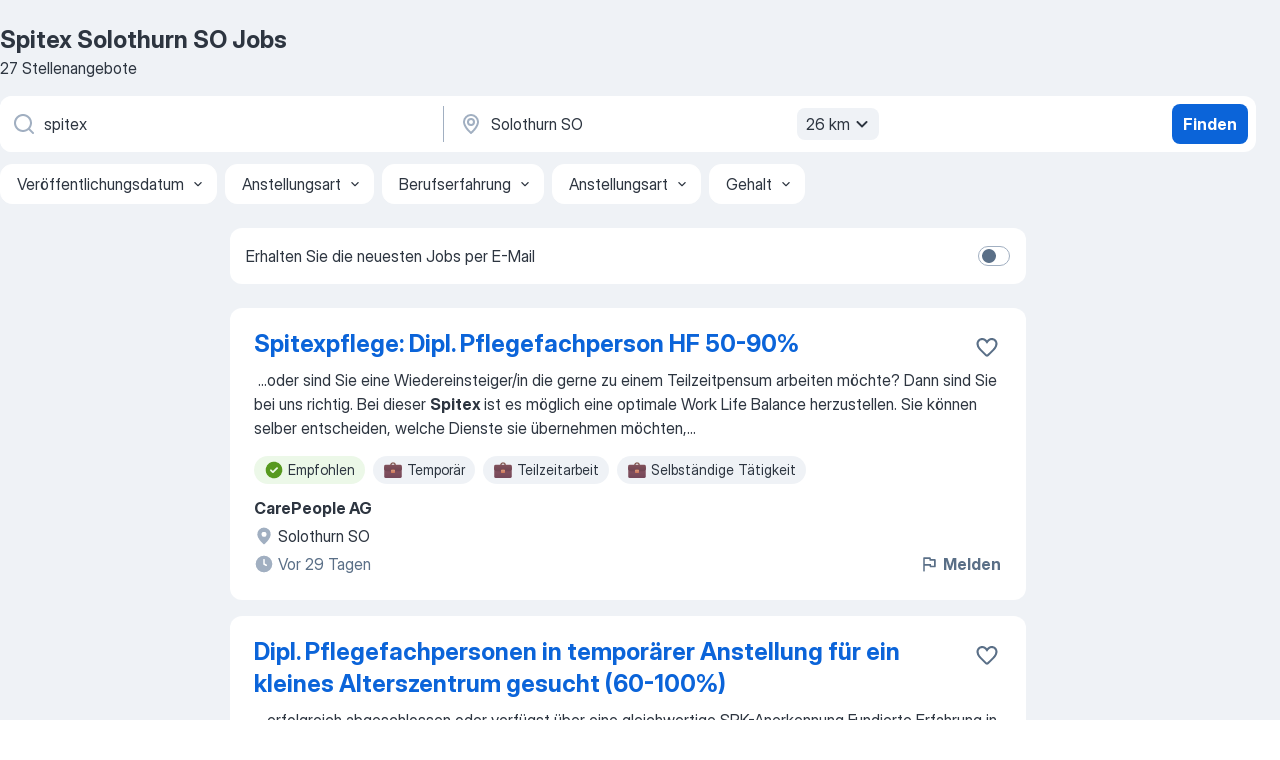

--- FILE ---
content_type: text/html
request_url: https://ch.jooble.org/jobs-spitex/Solothurn-SO
body_size: 83942
content:
<!DOCTYPE html><html lang="de" xmlns="http://www.w3.org/1999/xhtml"><head><meta charset="utf-8"><link data-chunk="app" rel="stylesheet" href="/assets/app.c59973f1d63bf2077de2.css"><link data-chunk="SERP" rel="stylesheet" href="/assets/SERP.010f8e934238fa1c39c1.css"><meta name="viewport" content="width=device-width,initial-scale=1.0,maximum-scale=5" /><meta property="og:site_name" content="Jooble" /><meta property="og:locale" content="de" /><meta property="og:type" content="website" /><meta name="msvalidate.01" content="4E93DB804C5CCCD5B3AFF7486D4B2757" /><meta name="format-detection" content="telephone=no"><link rel="preconnect" href="https://www.googletagmanager.com" /><link rel="preconnect" href="https://www.google-analytics.com" /><link rel="dns-prefetch" href="https://www.google.com" /><link rel="dns-prefetch" href="https://apis.google.com" /><link rel="dns-prefetch" href="https://connect.facebook.net" /><link rel="dns-prefetch" href="https://www.facebook.com" /><link href="https://data-ch.jooble.org/assets/fonts/inter-display.css" rel="stylesheet"><link href="https://data-ch.jooble.org/assets/fonts/segoe.css" rel="stylesheet"><link rel="apple-touch-icon" href="/assets/images/favicon/ua/apple-touch-icon.png?v=4" /><link rel="apple-touch-icon" sizes="57x57" href="/assets/images/favicon/ua/apple-touch-icon-57x57.png?v=4" /><link rel="apple-touch-icon" sizes="60x60" href="/assets/images/favicon/ua/apple-touch-icon-60x60.png?v=4" /><link rel="apple-touch-icon" sizes="72x72" href="/assets/images/favicon/ua/apple-touch-icon-72x72.png?v=4" /><link rel="apple-touch-icon" sizes="76x76" href="/assets/images/favicon/ua/apple-touch-icon-76x76.png?v=4" /><link rel="apple-touch-icon" sizes="114x114" href="/assets/images/favicon/ua/apple-touch-icon-114x114.png?v=4" /><link rel="apple-touch-icon" sizes="120x120" href="/assets/images/favicon/ua/apple-touch-icon-120x120.png?v=4" /><link rel="apple-touch-icon" sizes="144x144" href="/assets/images/favicon/ua/apple-touch-icon-144x144.png?v=4" /><link rel="apple-touch-icon" sizes="152x152" href="/assets/images/favicon/ua/apple-touch-icon-152x152.png?v=4" /><link rel="apple-touch-icon" sizes="180x180" href="/assets/images/favicon/ua/apple-touch-icon-180x180.png?v=4" /><link rel="icon" type="image/png" sizes="16x16" href="/assets/images/favicon/ua/favicon-16x16.png?v=4"><link rel="icon" type="image/png" sizes="32x32" href="/assets/images/favicon/ua/favicon-32x32.png?v=4"><link rel="icon" type="image/png" sizes="48x48" href="/assets/images/favicon/ua/android-chrome-48x48.png?v=4"><link rel="icon" type="image/png" sizes="96x96" href="/assets/images/favicon/ua/android-chrome-96x96.png?v=4"><link rel="icon" type="image/png" sizes="144x144" href="/assets/images/favicon/ua/android-chrome-144x144.png?v=4"><link rel="icon" type="image/png" sizes="192x192" href="/assets/images/favicon/ua/android-chrome-192x192.png?v=4"><link rel="icon" type="image/png" sizes="194x194" href="/assets/images/favicon/ua/favicon-194x194.png?v=4"><link rel="icon" type="image/png" sizes="256x256" href="/assets/images/favicon/ua/android-chrome-256x256.png?v=4"><link rel="icon" type="image/png" sizes="384x384" href="/assets/images/favicon/ua/android-chrome-384x384.png?v=4"><link rel="icon" type="image/png" sizes="512x512" href="/assets/images/favicon/ua/android-chrome-512x512.png?v=4"><link rel="shortcut icon" type="image/x-icon" href="/assets/images/favicon/ua/favicon-ua.ico?v=4"><link rel="icon" href="/assets/images/favicon/ua/icon.svg?v=4" sizes="any" type="image/svg+xml"><meta name="msapplication-tooltip" content="Jooble"><meta name="msapplication-config" content="/browserconfig.xml"><meta name="msapplication-TileColor" content="#ffffff"><meta name="msapplication-TileImage" content="/assets/images/favicon/ua/mstile-144x144.png?v=4"><meta name="theme-color" content="#ffffff"><meta name="ir-site-verification-token" content="-1337664224"><script type="text/javascript" charset="utf-8">(function(g,o){g[o]=g[o]||function(){(g[o]['q']=g[o]['q']||[]).push(arguments)},g[o]['t']=1*new Date})(window,'_googCsa'); </script><script>!function(){if('PerformanceLongTaskTiming' in window) {var g=window.__tti={e:[]};g.o = new PerformanceObserver(function(l){g.e = g.e.concat(l.getEntries())});g.o.observe({entryTypes:['longtask']})}}();</script><script>!function(){var e,t,n,i,r={passive:!0,capture:!0},a=new Date,o=function(){i=[],t=-1,e=null,f(addEventListener)},c=function(i,r){e||(e=r,t=i,n=new Date,f(removeEventListener),u())},u=function(){if(t>=0&&t<n-a){var r={entryType:"first-input",name:e.type,target:e.target,cancelable:e.cancelable,startTime:e.timeStamp,processingStart:e.timeStamp+t};i.forEach((function(e){e(r)})),i=[]}},s=function(e){if(e.cancelable){var t=(e.timeStamp>1e12?new Date:performance.now())-e.timeStamp;"pointerdown"==e.type?function(e,t){var n=function(){c(e,t),a()},i=function(){a()},a=function(){removeEventListener("pointerup",n,r),removeEventListener("pointercancel",i,r)};addEventListener("pointerup",n,r),addEventListener("pointercancel",i,r)}(t,e):c(t,e)}},f=function(e){["mousedown","keydown","touchstart","pointerdown"].forEach((function(t){return e(t,s,r)}))},p="hidden"===document.visibilityState?0:1/0;addEventListener("visibilitychange",(function e(t){"hidden"===document.visibilityState&&(p=t.timeStamp,removeEventListener("visibilitychange",e,!0))}),!0);o(),self.webVitals={firstInputPolyfill:function(e){i.push(e),u()},resetFirstInputPolyfill:o,get firstHiddenTime(){return p}}}();</script><title data-rh="true">Offene Stellen: Spitex Solothurn SO - Januar 2026 - Jobsuche mit Jooble.ch</title><link data-rh="true" rel="canonical" href="https://ch.jooble.org/jobs-spitex/Solothurn-SO"/><link data-rh="true" hreflang="de-CH" rel="alternate" href="https://ch.jooble.org/jobs-spitex/Solothurn-SO"/><meta data-rh="true" name="keywords" content="Spitex Solothurn SO Jobs, Stellen Spitex Solothurn SO, Jobs, Stellen"/><meta data-rh="true" name="description" content="Finde die neusten Spitex Jobs in Solothurn SO. Wähle aus 51.000+ aktuellen und passenden Stellenangeboten. TOP-Arbeitgeber in Solothurn SO. Kostenlose und schnelle Jobsuche. Vollzeit-, Teilzeit- und temporäre Anstellung. Konkurrenzfähiges Gehalt. Mit einem Klick deine neue Karriere als Spitex starten!"/><meta data-rh="true" property="og:image" content="/assets/images/open_graph/og_image.png"/><meta data-rh="true" property="og:url" content="https://ch.jooble.org/jobs-spitex/Solothurn-SO"/><meta data-rh="true" property="og:title" content="Offene Stellen: Spitex Solothurn SO - Januar 2026 - Jobsuche mit Jooble.ch"/><meta data-rh="true" property="og:description" content="Finde die neusten Spitex Jobs in Solothurn SO. Wähle aus 51.000+ aktuellen und passenden Stellenangeboten. TOP-Arbeitgeber in Solothurn SO. Kostenlose und schnelle Jobsuche. Vollzeit-, Teilzeit- und temporäre Anstellung. Konkurrenzfähiges Gehalt. Mit einem Klick deine neue Karriere als Spitex starten!"/><meta data-rh="true" property="og:locale:alternate" content="fr-CH"/><meta data-rh="true" property="og:locale:alternate" content="it-CH"/><script data-rh="true" type="application/ld+json">{"@context":"https://schema.org","@type":"BreadcrumbList","itemListElement":[[{"@type":"ListItem","position":1,"item":{"@id":"https://ch.jooble.org","name":"Stellenangebote"}},{"@type":"ListItem","position":2,"item":{"@id":"https://ch.jooble.org/jobs/Solothurn-SO","name":"Solothurn SO Jobs"}},{"@type":"ListItem","position":3,"item":{"@id":"https://ch.jooble.org/jobs-spitex","name":"Spitex"}},{"@type":"ListItem","position":4,"item":{"name":"Spitex Solothurn SO"}}]]}</script><script data-rh="true" type="application/ld+json">{"@context":"https://schema.org","@type":"ItemList","numberOfItems":27,"itemListElement":[[{"@type":"ListItem","position":1,"url":"https://ch.jooble.org/jdp/427749218581870510"},{"@type":"ListItem","position":2,"url":"https://ch.jooble.org/jdp/-78885715589380709"},{"@type":"ListItem","position":3,"url":"https://ch.jooble.org/jdp/-1736611309666196081"},{"@type":"ListItem","position":4,"url":"https://ch.jooble.org/jdp/5639323154319446467"},{"@type":"ListItem","position":5,"url":"https://ch.jooble.org/jdp/-2552134518191142471"},{"@type":"ListItem","position":6,"url":"https://ch.jooble.org/jdp/264879117669260336"},{"@type":"ListItem","position":7,"url":"https://ch.jooble.org/jdp/-6127837379986811967"},{"@type":"ListItem","position":8,"url":"https://ch.jooble.org/jdp/3021606573548238790"},{"@type":"ListItem","position":9,"url":"https://ch.jooble.org/jdp/367689971306892795"},{"@type":"ListItem","position":10,"url":"https://ch.jooble.org/jdp/3858381283339012044"},{"@type":"ListItem","position":11,"url":"https://ch.jooble.org/jdp/5754759024009351460"},{"@type":"ListItem","position":12,"url":"https://ch.jooble.org/jdp/-5881367786777730436"},{"@type":"ListItem","position":13,"url":"https://ch.jooble.org/jdp/2678253895897442535"},{"@type":"ListItem","position":14,"url":"https://ch.jooble.org/jdp/2700020871863851604"},{"@type":"ListItem","position":15,"url":"https://ch.jooble.org/rjdp/2890186846924344447"},{"@type":"ListItem","position":16,"url":"https://ch.jooble.org/jdp/9022491860896680493"},{"@type":"ListItem","position":17,"url":"https://ch.jooble.org/jdp/-6165012999377971619"},{"@type":"ListItem","position":18,"url":"https://ch.jooble.org/jdp/-5743215301106068628"},{"@type":"ListItem","position":19,"url":"https://ch.jooble.org/jdp/-3231995828233425907"},{"@type":"ListItem","position":20,"url":"https://ch.jooble.org/jdp/1705907080982237942"},{"@type":"ListItem","position":21,"url":"https://ch.jooble.org/jdp/536422661839743356"},{"@type":"ListItem","position":22,"url":"https://ch.jooble.org/jdp/3334510466538052260"},{"@type":"ListItem","position":23,"url":"https://ch.jooble.org/jdp/-7656372390153225403"},{"@type":"ListItem","position":24,"url":"https://ch.jooble.org/jdp/-4128920626935496544"},{"@type":"ListItem","position":25,"url":"https://ch.jooble.org/jdp/4358806032283240901"},{"@type":"ListItem","position":26,"url":"https://ch.jooble.org/jdp/7362919425836387095"},{"@type":"ListItem","position":27,"url":"https://ch.jooble.org/jdp/3765714290551148742"}]]}</script></head><body ondragstart="return false"><div id="app"><div class="zR2N9v"><div class="_1G2nM4"><div></div><div id="serpContainer" class="_0CG45k"><div class="+MdXgT"><header class="VavEB9"><div class="qD9dwK"><h1 class="_518B8Z">Spitex Solothurn SO Jobs</h1><div company="p" class="cXVOTD">27 Stellenangebote</div></div><div class=""><form class="CXE+FW" data-test-name="_searchForm"><div class="tXoMlu"><div class="kySr3o EIHqTW"><div class="H-KSNn"><div class="Y6LTZC RKazSn"><div class="_0vIToK"><svg class="BC4g2E abyhUO gexuVd kPZVKg"><use xlink:href="/assets/sprite.1JbWmJSfyASbt2JAkq9K.svg#icon-magnifier-usage"></use></svg><input id="input_:R55j8h:" class="_2cXMBT aHpE4r _5sX2B+" placeholder="Ich suche nach Stellenangeboten..." type="text" spellcheck="false" name="keyword" autoComplete="off" autoCapitalize="off" data-test-name="_searchFormKeywordInput" aria-label="Bitte geben Sie an, welche Art von Stelle Sie suchen" value="spitex"/></div></div></div></div><div class="kySr3o _9+Weu7"><div class="H-KSNn"><div class="Y6LTZC RKazSn"><div class="_0vIToK"><svg class="BC4g2E abyhUO gexuVd kPZVKg"><use xlink:href="/assets/sprite.1JbWmJSfyASbt2JAkq9K.svg#icon-map_marker-usage"></use></svg><input id="tbRegion" class="_2cXMBT aHpE4r _5sX2B+" placeholder="In dieser Region..." type="text" spellcheck="false" name="region" autoComplete="off" autoCapitalize="off" data-test-name="_searchFormRegionInput" aria-label="Wählen Sie den Ort aus, in dem Sie Job suchen" value="Solothurn SO"/></div><div class="hQwOE1"><div class="-xWR9w" data-test-name="_radiusSelect"><button type="button" class="VMdYVt i6dNg1 oUsVL7 -A9fYs mO9zne">26 km<span class="njVmSf"><svg class="KaSFrq JAzKjj GM7Sgs MQl7R9"><use xlink:href="/assets/sprite.1JbWmJSfyASbt2JAkq9K.svg#icon-chevron_down-usage"></use></svg></span></button></div></div></div></div></div></div><button type="submit" class="VMdYVt i6dNg1 oUsVL7 xVPKbj ZuTpxY">Finden</button></form></div><div class="p7hDF8"><div class="apmZrt" data-test-name="_smartTagsFilter" role="region" aria-label="Filters"><button type="button" class="wYznI5"><span class="_1apRDx">Veröffentlichungsdatum</span><svg class="KaSFrq DuJhnH GM7Sgs _398Jb4"><use xlink:href="/assets/sprite.1JbWmJSfyASbt2JAkq9K.svg#icon-chevron_down-usage"></use></svg></button><button type="button" class="wYznI5"><span class="_1apRDx">Anstellungsart</span><svg class="KaSFrq DuJhnH GM7Sgs _398Jb4"><use xlink:href="/assets/sprite.1JbWmJSfyASbt2JAkq9K.svg#icon-chevron_down-usage"></use></svg></button><button type="button" class="wYznI5"><span class="_1apRDx">Berufserfahrung</span><svg class="KaSFrq DuJhnH GM7Sgs _398Jb4"><use xlink:href="/assets/sprite.1JbWmJSfyASbt2JAkq9K.svg#icon-chevron_down-usage"></use></svg></button><button type="button" class="wYznI5"><span class="_1apRDx">Anstellungsart</span><svg class="KaSFrq DuJhnH GM7Sgs _398Jb4"><use xlink:href="/assets/sprite.1JbWmJSfyASbt2JAkq9K.svg#icon-chevron_down-usage"></use></svg></button><button type="button" class="wYznI5"><span class="_1apRDx">Gehalt</span><svg class="KaSFrq DuJhnH GM7Sgs _398Jb4"><use xlink:href="/assets/sprite.1JbWmJSfyASbt2JAkq9K.svg#icon-chevron_down-usage"></use></svg></button></div></div></header><div class="y+s7YY"><div class="Amjssv"><main class="toVmC+" role="main"><div class="NeCPdn" id="topBarContainer"><div class="dKIuea"><div class="pfddcp xPgV1+"><div class="Z7rxKJ"><span class="ahUpuK"> Erhalten Sie die neuesten Jobs per E-Mail </span><div class="rV3P9b H6hBvI RDT4pD seXaaO"><input id="SubscriptionSwitcher" type="checkbox" tabindex="-1" aria-label="SubscriptionSwitcher"/><label for="SubscriptionSwitcher" tabindex="0" role="switch" aria-checked="false" data-focus-target="SubscriptionSwitcher"><span data-switch="pill" data-caption="false"><span data-switch="round"></span></span></label></div></div></div></div></div><div class="bXbgrv" id="serpContent"><div><div class="infinite-scroll-component__outerdiv"><div class="infinite-scroll-component ZbPfXY _serpContentBlock" style="height:auto;overflow:auto;-webkit-overflow-scrolling:touch"><div><ul class="kiBEcn"><li></li><li><div id="427749218581870510" data-test-name="_jobCard" class="+n4WEb rHG1ci"><div class="_9q4Aij"><h2 class="jA9gFS dUatPc"><a class="_8w9Ce2 tUC4Fj _6i4Nb0 wtCvxI job_card_link" target="_blank" href="https://ch.jooble.org/jdp/427749218581870510">Spitexpflege: Dipl. Pflegefachperson HF 50-90%</a></h2><div class="_5A-eEY"><div class="Bdpujj"><button type="button" class="ZapzXe _9WpygY XEfYdx JFkX+L vMdXr7 RNbuqd" data-test-name="jobFavoritesButton__427749218581870510" aria-label="Die Stellenanzeige wurde zu den Favoriten hinzugefügt"><span class="H2e2t1 +gVFyQ"><svg class="KaSFrq JAzKjj _0ng4na"><use xlink:href="/assets/sprite.1JbWmJSfyASbt2JAkq9K.svg#icon-heart_outline-usage"></use></svg></span></button></div></div></div><div><div class="QZH8mt"><div class="GEyos4">&nbsp;...<span>oder sind Sie eine Wiedereinsteiger/in die gerne zu einem Teilzeitpensum arbeiten möchte? Dann sind Sie bei uns richtig. Bei dieser </span><b>Spitex </b><span>ist es möglich eine optimale Work Life Balance herzustellen. Sie können selber entscheiden, welche Dienste sie übernehmen möchten,</span>...&nbsp;</div><div class="rvi8+s"><div class="tXxXy-"><div data-name="suggested" data-test-name="_highlightedTag" class="K8ZLnh tag fT460t"><svg class="KaSFrq DuJhnH GeatqJ"><use xlink:href="/assets/sprite.1JbWmJSfyASbt2JAkq9K.svg#icon-check_match-usage"></use></svg>Empfohlen</div><div data-name="temporaer" data-test-name="_jobTag" class="K8ZLnh tag _7Amkfs"><div class="uE1IG0" style="background-image:url(/assets/images/tagIconsNew/emoji_briefcase.svg)"></div>Temporär</div><div data-name="teilzeitarbeit" data-test-name="_jobTag" class="K8ZLnh tag _7Amkfs"><div class="uE1IG0" style="background-image:url(/assets/images/tagIconsNew/emoji_briefcase.svg)"></div>Teilzeitarbeit</div><div data-name="selbstaendige_taetigkeit" data-test-name="_jobTag" class="K8ZLnh tag _7Amkfs"><div class="uE1IG0" style="background-image:url(/assets/images/tagIconsNew/emoji_briefcase.svg)"></div>Selbständige Tätigkeit</div></div></div></div><div class="L4BhzZ wrapper__new_tags_design bLrJMm"><div class="j+648w"><button type="button" class="ZapzXe _9WpygY JFkX+L vMdXr7 _9ofHq7" data-test-name="_reportJobButtonSerp"><span class="H2e2t1 w87w0E"><svg class="KaSFrq xY3sEm _0ng4na cS9jE1"><use xlink:href="/assets/sprite.1JbWmJSfyASbt2JAkq9K.svg#icon-flag-usage"></use></svg></span>Melden</button></div><div class="E6E0jY"><div class="pXyhD4 VeoRvG"><div class="heru4z"><p class="z6WlhX" data-test-name="_companyName">CarePeople AG</p></div></div><div class="blapLw gj1vO6 fhg31q nxYYVJ" tabindex="-1"><svg class="BC4g2E c6AqqO gexuVd kE3ssB DlQ0Ty icon_gray_soft mdorqd"><use xlink:href="/assets/sprite.1JbWmJSfyASbt2JAkq9K.svg#icon-map_marker_filled-usage"></use></svg><div class="caption NTRJBV">Solothurn SO</div></div><div class="blapLw gj1vO6 fhg31q fGYTou"><svg class="BC4g2E c6AqqO gexuVd kE3ssB DlQ0Ty icon_gray_soft jjtReA"><use xlink:href="/assets/sprite.1JbWmJSfyASbt2JAkq9K.svg#icon-clock_filled-usage"></use></svg><div class="caption Vk-5Da">Vor 29 Tagen</div></div></div></div></div></div></li><li><div id="-78885715589380709" data-test-name="_jobCard" class="+n4WEb rHG1ci"><div class="_9q4Aij"><h2 class="jA9gFS dUatPc"><a class="_8w9Ce2 tUC4Fj _6i4Nb0 wtCvxI job_card_link" target="_blank" href="https://ch.jooble.org/jdp/-78885715589380709">Dipl. Pflegefachpersonen in temporärer Anstellung für ein kleines Alterszentrum gesucht (60-100%)</a></h2><div class="_5A-eEY"><div class="Bdpujj"><button type="button" class="ZapzXe _9WpygY XEfYdx JFkX+L vMdXr7 RNbuqd" data-test-name="jobFavoritesButton__-78885715589380709" aria-label="Die Stellenanzeige wurde zu den Favoriten hinzugefügt"><span class="H2e2t1 +gVFyQ"><svg class="KaSFrq JAzKjj _0ng4na"><use xlink:href="/assets/sprite.1JbWmJSfyASbt2JAkq9K.svg#icon-heart_outline-usage"></use></svg></span></button></div></div></div><div><div class="QZH8mt"><div class="GEyos4">&nbsp;...<span>erfolgreich abgeschlossen oder verfügst über eine gleichwertige SRK-Anerkennung   
 Fundierte Erfahrung in der Langzeitpflege oder </span><b>Spitex </b><span>ist von Vorteil   
 Du beherrschst die Deutsche Sprache in Wort und Schrift   
 Hohe Belastbarkeit und Flexibilität runden dein</span>...&nbsp;</div><div class="rvi8+s"><div class="tXxXy-"><div data-name="suggested" data-test-name="_highlightedTag" class="K8ZLnh tag fT460t"><svg class="KaSFrq DuJhnH GeatqJ"><use xlink:href="/assets/sprite.1JbWmJSfyASbt2JAkq9K.svg#icon-check_match-usage"></use></svg>Empfohlen</div><div data-name="temporaer" data-test-name="_jobTag" class="K8ZLnh tag _7Amkfs"><div class="uE1IG0" style="background-image:url(/assets/images/tagIconsNew/emoji_briefcase.svg)"></div>Temporär</div><div data-name="festanstellung" data-test-name="_jobTag" class="K8ZLnh tag _7Amkfs"><div class="uE1IG0" style="background-image:url(/assets/images/tagIconsNew/emoji_round_pushpin.svg)"></div>Festanstellung</div></div></div></div><div class="L4BhzZ wrapper__new_tags_design bLrJMm"><div class="j+648w"><button type="button" class="ZapzXe _9WpygY JFkX+L vMdXr7 _9ofHq7" data-test-name="_reportJobButtonSerp"><span class="H2e2t1 w87w0E"><svg class="KaSFrq xY3sEm _0ng4na cS9jE1"><use xlink:href="/assets/sprite.1JbWmJSfyASbt2JAkq9K.svg#icon-flag-usage"></use></svg></span>Melden</button></div><div class="E6E0jY"><div class="blapLw gj1vO6 fhg31q nxYYVJ" tabindex="-1"><svg class="BC4g2E c6AqqO gexuVd kE3ssB DlQ0Ty icon_gray_soft mdorqd"><use xlink:href="/assets/sprite.1JbWmJSfyASbt2JAkq9K.svg#icon-map_marker_filled-usage"></use></svg><div class="caption NTRJBV">Solothurn SO</div></div><div class="blapLw gj1vO6 fhg31q fGYTou"><svg class="BC4g2E c6AqqO gexuVd kE3ssB DlQ0Ty icon_gray_soft jjtReA"><use xlink:href="/assets/sprite.1JbWmJSfyASbt2JAkq9K.svg#icon-clock_filled-usage"></use></svg><div class="caption Vk-5Da">Vor einem Monat</div></div></div></div></div></div></li><li><div id="-1736611309666196081" data-test-name="_jobCard" class="+n4WEb rHG1ci"><div class="_9q4Aij"><h2 class="jA9gFS dUatPc"><a class="_8w9Ce2 tUC4Fj _6i4Nb0 wtCvxI job_card_link" target="_blank" href="https://ch.jooble.org/jdp/-1736611309666196081">Fachfrau oder Fachmann Gesundheit EFZ (FaGe), Pensum 60% - 80% wählbar.</a></h2><div class="_5A-eEY"><div class="Bdpujj"><button type="button" class="ZapzXe _9WpygY XEfYdx JFkX+L vMdXr7 RNbuqd" data-test-name="jobFavoritesButton__-1736611309666196081" aria-label="Die Stellenanzeige wurde zu den Favoriten hinzugefügt"><span class="H2e2t1 +gVFyQ"><svg class="KaSFrq JAzKjj _0ng4na"><use xlink:href="/assets/sprite.1JbWmJSfyASbt2JAkq9K.svg#icon-heart_outline-usage"></use></svg></span></button></div></div></div><div><div class="QZH8mt"><div class="GEyos4">&nbsp;...<span>Wir suchen Verstärkung 
 Die </span><b>Spitex </b><span>Region Solothurn, mit einem Einzugsgebiet von rund 28‘200 Einwohner sucht zur Ergänzung des Pflegeteams  ab sofort oder nach Vereinbarung  eine fachlich und sozial kompetente Persönlichkeit als 
 Fachfrau oder Fachmann Gesundheit</span>...&nbsp;</div><div class="rvi8+s"><div class="tXxXy-"><div data-name="suggested" data-test-name="_highlightedTag" class="K8ZLnh tag fT460t"><svg class="KaSFrq DuJhnH GeatqJ"><use xlink:href="/assets/sprite.1JbWmJSfyASbt2JAkq9K.svg#icon-check_match-usage"></use></svg>Empfohlen</div><div data-name="teilzeitarbeit" data-test-name="_jobTag" class="K8ZLnh tag _7Amkfs"><div class="uE1IG0" style="background-image:url(/assets/images/tagIconsNew/emoji_briefcase.svg)"></div>Teilzeitarbeit</div><div data-name="soforteinstellung" data-test-name="_jobTag" class="K8ZLnh tag _7Amkfs"><div class="uE1IG0" style="background-image:url(/assets/images/tagIconsNew/emoji_round_pushpin.svg)"></div>Soforteinstellung</div><div data-name="nachtdienst" data-test-name="_jobTag" class="K8ZLnh tag _7Amkfs"><div class="uE1IG0" style="background-image:url(/assets/images/tagIconsNew/emoji_tear_off_calendar.svg)"></div>Nachtdienst</div></div></div></div><div class="L4BhzZ wrapper__new_tags_design bLrJMm"><div class="j+648w"><button type="button" class="ZapzXe _9WpygY JFkX+L vMdXr7 _9ofHq7" data-test-name="_reportJobButtonSerp"><span class="H2e2t1 w87w0E"><svg class="KaSFrq xY3sEm _0ng4na cS9jE1"><use xlink:href="/assets/sprite.1JbWmJSfyASbt2JAkq9K.svg#icon-flag-usage"></use></svg></span>Melden</button></div><div class="E6E0jY"><div class="blapLw gj1vO6 fhg31q nxYYVJ" tabindex="-1"><svg class="BC4g2E c6AqqO gexuVd kE3ssB DlQ0Ty icon_gray_soft mdorqd"><use xlink:href="/assets/sprite.1JbWmJSfyASbt2JAkq9K.svg#icon-map_marker_filled-usage"></use></svg><div class="caption NTRJBV">Solothurn SO</div></div><div class="blapLw gj1vO6 fhg31q fGYTou"><svg class="BC4g2E c6AqqO gexuVd kE3ssB DlQ0Ty icon_gray_soft jjtReA"><use xlink:href="/assets/sprite.1JbWmJSfyASbt2JAkq9K.svg#icon-clock_filled-usage"></use></svg><div class="caption Vk-5Da">Vor 14 Tagen</div></div></div></div></div></div></li><li><div id="5639323154319446467" data-test-name="_jobCard" class="+n4WEb rHG1ci"><div class="_9q4Aij"><h2 class="jA9gFS dUatPc"><a class="_8w9Ce2 tUC4Fj _6i4Nb0 wtCvxI job_card_link" target="_blank" href="https://ch.jooble.org/jdp/5639323154319446467">Fachfrau oder Fachmann Gesundheit EFZ (FaGe), Pensum 60% - 80% wählbar.</a></h2><div class="_5A-eEY"><div class="Bdpujj"><button type="button" class="ZapzXe _9WpygY XEfYdx JFkX+L vMdXr7 RNbuqd" data-test-name="jobFavoritesButton__5639323154319446467" aria-label="Die Stellenanzeige wurde zu den Favoriten hinzugefügt"><span class="H2e2t1 +gVFyQ"><svg class="KaSFrq JAzKjj _0ng4na"><use xlink:href="/assets/sprite.1JbWmJSfyASbt2JAkq9K.svg#icon-heart_outline-usage"></use></svg></span></button></div></div></div><div><div class="QZH8mt"><div class="GEyos4"><span> Wir suchen Verstärkung 
 Die </span><b>Spitex </b><span>Region Solothurn, mit einem Einzugsgebiet von rund 28‘200 Einwohner sucht zur Ergänzung des Pflegeteams  ab sofort oder nach Vereinbarung  eine fachlich und sozial kompetente Persönlichkeit als 
</span></div><div class="rvi8+s"><div class="tXxXy-"><div data-name="suggested" data-test-name="_highlightedTag" class="K8ZLnh tag fT460t"><svg class="KaSFrq DuJhnH GeatqJ"><use xlink:href="/assets/sprite.1JbWmJSfyASbt2JAkq9K.svg#icon-check_match-usage"></use></svg>Empfohlen</div><div data-name="soforteinstellung" data-test-name="_jobTag" class="K8ZLnh tag _7Amkfs"><div class="uE1IG0" style="background-image:url(/assets/images/tagIconsNew/emoji_round_pushpin.svg)"></div>Soforteinstellung</div></div></div></div><div class="L4BhzZ wrapper__new_tags_design bLrJMm"><div class="j+648w"><button type="button" class="ZapzXe _9WpygY JFkX+L vMdXr7 _9ofHq7" data-test-name="_reportJobButtonSerp"><span class="H2e2t1 w87w0E"><svg class="KaSFrq xY3sEm _0ng4na cS9jE1"><use xlink:href="/assets/sprite.1JbWmJSfyASbt2JAkq9K.svg#icon-flag-usage"></use></svg></span>Melden</button></div><div class="E6E0jY"><div class="pXyhD4 VeoRvG"><div class="heru4z"><p class="z6WlhX" data-test-name="_companyName">Spitex Region Solothurn</p></div></div><div class="blapLw gj1vO6 fhg31q nxYYVJ" tabindex="-1"><svg class="BC4g2E c6AqqO gexuVd kE3ssB DlQ0Ty icon_gray_soft mdorqd"><use xlink:href="/assets/sprite.1JbWmJSfyASbt2JAkq9K.svg#icon-map_marker_filled-usage"></use></svg><div class="caption NTRJBV">Solothurn SO</div></div><div class="blapLw gj1vO6 fhg31q fGYTou"><svg class="BC4g2E c6AqqO gexuVd kE3ssB DlQ0Ty icon_gray_soft jjtReA"><use xlink:href="/assets/sprite.1JbWmJSfyASbt2JAkq9K.svg#icon-clock_filled-usage"></use></svg><div class="caption Vk-5Da">Vor 14 Tagen</div></div></div></div></div></div></li><li><div id="-2552134518191142471" data-test-name="_jobCard" class="+n4WEb rHG1ci"><div class="_9q4Aij"><h2 class="jA9gFS dUatPc"><a class="_8w9Ce2 tUC4Fj _6i4Nb0 wtCvxI job_card_link" target="_blank" href="https://ch.jooble.org/jdp/-2552134518191142471">Fachfrau/ Fachmann Gesundheit EFZ 60 - 80% für einen temporären Einsatz</a></h2><div class="_5A-eEY"><div class="Bdpujj"><button type="button" class="ZapzXe _9WpygY XEfYdx JFkX+L vMdXr7 RNbuqd" data-test-name="jobFavoritesButton__-2552134518191142471" aria-label="Die Stellenanzeige wurde zu den Favoriten hinzugefügt"><span class="H2e2t1 +gVFyQ"><svg class="KaSFrq JAzKjj _0ng4na"><use xlink:href="/assets/sprite.1JbWmJSfyASbt2JAkq9K.svg#icon-heart_outline-usage"></use></svg></span></button></div></div></div><div><div class="QZH8mt"><div class="GEyos4"><span>Sie sind gerne unterwegs und schätzen einen abwechslungsreichen Arbeitsalltag? Dann ist dieser temporäre Einsatz bei der </span><b>Spitex </b><span>genau das Richtige für Sie!
 
  Ihr Wirkunsfeld beim neuen Arbeitgeber  
  
 Sie gewährleisten eine ressourcen- und qualitätsorientierte</span>...&nbsp;</div><div class="rvi8+s"><div class="tXxXy-"><div data-name="suggested" data-test-name="_highlightedTag" class="K8ZLnh tag fT460t"><svg class="KaSFrq DuJhnH GeatqJ"><use xlink:href="/assets/sprite.1JbWmJSfyASbt2JAkq9K.svg#icon-check_match-usage"></use></svg>Empfohlen</div><div data-name="temporaer" data-test-name="_jobTag" class="K8ZLnh tag _7Amkfs"><div class="uE1IG0" style="background-image:url(/assets/images/tagIconsNew/emoji_briefcase.svg)"></div>Temporär</div><div data-name="selbstaendige_taetigkeit" data-test-name="_jobTag" class="K8ZLnh tag _7Amkfs"><div class="uE1IG0" style="background-image:url(/assets/images/tagIconsNew/emoji_briefcase.svg)"></div>Selbständige Tätigkeit</div><div data-name="soforteinstellung" data-test-name="_jobTag" class="K8ZLnh tag _7Amkfs"><div class="uE1IG0" style="background-image:url(/assets/images/tagIconsNew/emoji_round_pushpin.svg)"></div>Soforteinstellung</div><div data-name="flexible_arbeitszeit" data-test-name="_jobTag" class="K8ZLnh tag _7Amkfs"><div class="uE1IG0" style="background-image:url(/assets/images/tagIconsNew/emoji_tear_off_calendar.svg)"></div>Flexible Arbeitszeit</div></div></div></div><div class="L4BhzZ wrapper__new_tags_design bLrJMm"><div class="j+648w"><button type="button" class="ZapzXe _9WpygY JFkX+L vMdXr7 _9ofHq7" data-test-name="_reportJobButtonSerp"><span class="H2e2t1 w87w0E"><svg class="KaSFrq xY3sEm _0ng4na cS9jE1"><use xlink:href="/assets/sprite.1JbWmJSfyASbt2JAkq9K.svg#icon-flag-usage"></use></svg></span>Melden</button></div><div class="E6E0jY"><div class="blapLw gj1vO6 fhg31q nxYYVJ" tabindex="-1"><svg class="BC4g2E c6AqqO gexuVd kE3ssB DlQ0Ty icon_gray_soft mdorqd"><use xlink:href="/assets/sprite.1JbWmJSfyASbt2JAkq9K.svg#icon-map_marker_filled-usage"></use></svg><div class="caption NTRJBV">Solothurn SO</div></div><div class="blapLw gj1vO6 fhg31q fGYTou"><svg class="BC4g2E c6AqqO gexuVd kE3ssB DlQ0Ty icon_gray_soft jjtReA"><use xlink:href="/assets/sprite.1JbWmJSfyASbt2JAkq9K.svg#icon-clock_filled-usage"></use></svg><div class="caption Vk-5Da"> vor 2 Monaten</div></div></div></div></div></div></li><li><div id="264879117669260336" data-test-name="_jobCard" class="+n4WEb rHG1ci"><div class="_9q4Aij"><h2 class="jA9gFS dUatPc"><a class="_8w9Ce2 tUC4Fj _6i4Nb0 wtCvxI job_card_link" target="_blank" href="https://ch.jooble.org/jdp/264879117669260336">Dipl. Pflegefachperson HF 20 bis 80% (m/w) Spitex</a></h2><div class="_5A-eEY"><div class="Bdpujj"><button type="button" class="ZapzXe _9WpygY XEfYdx JFkX+L vMdXr7 RNbuqd" data-test-name="jobFavoritesButton__264879117669260336" aria-label="Die Stellenanzeige wurde zu den Favoriten hinzugefügt"><span class="H2e2t1 +gVFyQ"><svg class="KaSFrq JAzKjj _0ng4na"><use xlink:href="/assets/sprite.1JbWmJSfyASbt2JAkq9K.svg#icon-heart_outline-usage"></use></svg></span></button></div></div></div><div><div class="QZH8mt"><div class="GEyos4"> Einleitung  Du suchst eine sinnstiftende Aufgabe, in der du Menschen direkt in ihrem Alltag unterstützt und gleichzeitig eigenverantwortlich arbeiten kannst? Dann bist du bei uns genau richtig!
 Aufgaben 
 Durchführung pflegerischer und betreuerischer Tätigkeiten bei...</div><div class="rvi8+s"><div class="tXxXy-"><div data-name="suggested" data-test-name="_highlightedTag" class="K8ZLnh tag fT460t"><svg class="KaSFrq DuJhnH GeatqJ"><use xlink:href="/assets/sprite.1JbWmJSfyASbt2JAkq9K.svg#icon-check_match-usage"></use></svg>Empfohlen</div><div data-name="selbstaendige_taetigkeit" data-test-name="_jobTag" class="K8ZLnh tag _7Amkfs"><div class="uE1IG0" style="background-image:url(/assets/images/tagIconsNew/emoji_briefcase.svg)"></div>Selbständige Tätigkeit</div><div data-name="ferienjobs" data-test-name="_jobTag" class="K8ZLnh tag _7Amkfs"><div class="uE1IG0" style="background-image:url(/assets/images/tagIconsNew/emoji_briefcase.svg)"></div>Ferienjob</div></div></div></div><div class="L4BhzZ wrapper__new_tags_design bLrJMm"><div class="j+648w"><button type="button" class="ZapzXe _9WpygY JFkX+L vMdXr7 _9ofHq7" data-test-name="_reportJobButtonSerp"><span class="H2e2t1 w87w0E"><svg class="KaSFrq xY3sEm _0ng4na cS9jE1"><use xlink:href="/assets/sprite.1JbWmJSfyASbt2JAkq9K.svg#icon-flag-usage"></use></svg></span>Melden</button></div><div class="E6E0jY"><div class="pXyhD4 VeoRvG"><div class="heru4z"><p class="z6WlhX" data-test-name="_companyName">Adecco</p></div></div><div class="blapLw gj1vO6 fhg31q nxYYVJ" tabindex="-1"><svg class="BC4g2E c6AqqO gexuVd kE3ssB DlQ0Ty icon_gray_soft mdorqd"><use xlink:href="/assets/sprite.1JbWmJSfyASbt2JAkq9K.svg#icon-map_marker_filled-usage"></use></svg><div class="caption NTRJBV">Derendingen SO</div></div><div class="blapLw gj1vO6 fhg31q fGYTou"><svg class="BC4g2E c6AqqO gexuVd kE3ssB DlQ0Ty icon_gray_soft jjtReA"><use xlink:href="/assets/sprite.1JbWmJSfyASbt2JAkq9K.svg#icon-clock_filled-usage"></use></svg><div class="caption Vk-5Da">Vor 22 Stunden</div></div></div></div></div></div></li><li><div id="-6127837379986811967" data-test-name="_jobCard" class="+n4WEb rHG1ci"><div class="_9q4Aij"><h2 class="jA9gFS dUatPc"><a class="_8w9Ce2 tUC4Fj _6i4Nb0 wtCvxI job_card_link" target="_blank" href="https://ch.jooble.org/jdp/-6127837379986811967">Herzlich willkommen bei ReBeNo!</a></h2><div class="_5A-eEY"><div class="Bdpujj"><button type="button" class="ZapzXe _9WpygY XEfYdx JFkX+L vMdXr7 RNbuqd" data-test-name="jobFavoritesButton__-6127837379986811967" aria-label="Die Stellenanzeige wurde zu den Favoriten hinzugefügt"><span class="H2e2t1 +gVFyQ"><svg class="KaSFrq JAzKjj _0ng4na"><use xlink:href="/assets/sprite.1JbWmJSfyASbt2JAkq9K.svg#icon-heart_outline-usage"></use></svg></span></button></div></div></div><div><div class="QZH8mt"><div class="GEyos4">&nbsp;...<span>für einen Wiedereinstieg nach einer Auszeit 
 als Nebenverdienst während einer Ausbildung 
 Herzlich willkommen bei ReBeNo!
 </span><b>SPITEX </b><span>ReBeNo steht für eine professionelle und qualifizierte Pflege. Wir sind zertifiziert und arbeiten nach neustem Stand der Pflegewissenschaft</span>...&nbsp;</div><div class="rvi8+s"><div class="tXxXy-"><div data-name="suggested" data-test-name="_highlightedTag" class="K8ZLnh tag fT460t"><svg class="KaSFrq DuJhnH GeatqJ"><use xlink:href="/assets/sprite.1JbWmJSfyASbt2JAkq9K.svg#icon-check_match-usage"></use></svg>Empfohlen</div><div data-name="schnupperlehre" data-test-name="_jobTag" class="K8ZLnh tag _7Amkfs"><div class="uE1IG0" style="background-image:url(/assets/images/tagIconsNew/emoji_briefcase.svg)"></div>Schnupperlehre</div><div data-name="vollzeit" data-test-name="_jobTag" class="K8ZLnh tag _7Amkfs"><div class="uE1IG0" style="background-image:url(/assets/images/tagIconsNew/emoji_briefcase.svg)"></div>Vollzeit</div><div data-name="teilzeitarbeit" data-test-name="_jobTag" class="K8ZLnh tag _7Amkfs"><div class="uE1IG0" style="background-image:url(/assets/images/tagIconsNew/emoji_briefcase.svg)"></div>Teilzeitarbeit</div><div data-name="nebenjob" data-test-name="_jobTag" class="K8ZLnh tag _7Amkfs"><div class="uE1IG0" style="background-image:url(/assets/images/tagIconsNew/emoji_briefcase.svg)"></div>Nebenjob</div><div data-name="ferienjobs" data-test-name="_jobTag" class="K8ZLnh tag _7Amkfs"><div class="uE1IG0" style="background-image:url(/assets/images/tagIconsNew/emoji_briefcase.svg)"></div>Ferienjob</div></div></div></div><div class="L4BhzZ wrapper__new_tags_design bLrJMm"><div class="j+648w"><button type="button" class="ZapzXe _9WpygY JFkX+L vMdXr7 _9ofHq7" data-test-name="_reportJobButtonSerp"><span class="H2e2t1 w87w0E"><svg class="KaSFrq xY3sEm _0ng4na cS9jE1"><use xlink:href="/assets/sprite.1JbWmJSfyASbt2JAkq9K.svg#icon-flag-usage"></use></svg></span>Melden</button></div><div class="E6E0jY"><div class="blapLw gj1vO6 fhg31q nxYYVJ" tabindex="-1"><svg class="BC4g2E c6AqqO gexuVd kE3ssB DlQ0Ty icon_gray_soft mdorqd"><use xlink:href="/assets/sprite.1JbWmJSfyASbt2JAkq9K.svg#icon-map_marker_filled-usage"></use></svg><div class="caption NTRJBV">Zollikofen BE</div></div><div class="blapLw gj1vO6 fhg31q fGYTou"><svg class="BC4g2E c6AqqO gexuVd kE3ssB DlQ0Ty icon_gray_soft jjtReA"><use xlink:href="/assets/sprite.1JbWmJSfyASbt2JAkq9K.svg#icon-clock_filled-usage"></use></svg><div class="caption Vk-5Da">Vor einem Monat</div></div></div></div></div></div></li><li></li><li><div id="3021606573548238790" data-test-name="_jobCard" class="+n4WEb rHG1ci"><div class="_9q4Aij"><h2 class="jA9gFS dUatPc"><a class="_8w9Ce2 tUC4Fj _6i4Nb0 wtCvxI job_card_link" target="_blank" href="https://ch.jooble.org/jdp/3021606573548238790">Fachperson Gesundheit</a></h2><div class="_5A-eEY"><div class="Bdpujj"><button type="button" class="ZapzXe _9WpygY XEfYdx JFkX+L vMdXr7 RNbuqd" data-test-name="jobFavoritesButton__3021606573548238790" aria-label="Die Stellenanzeige wurde zu den Favoriten hinzugefügt"><span class="H2e2t1 +gVFyQ"><svg class="KaSFrq JAzKjj _0ng4na"><use xlink:href="/assets/sprite.1JbWmJSfyASbt2JAkq9K.svg#icon-heart_outline-usage"></use></svg></span></button></div></div></div><div><div class="QZH8mt"><div class="GEyos4">&nbsp;...<span>HF / Dipl. Pflegefachmann HF Psychiatrie (40-60%) Du liebst die Abwechslung? Dann bist du hier richtig!Psychiatrische Pflege in der </span><b>Spitex?</b><span> Ja, das gibt es – und wir suchen genau dich! Werde Teil eines engagierten Teams, das Menschen mit psychischen Erkrankungen in</span>...&nbsp;</div><div class="rvi8+s"><div class="tXxXy-"><div data-name="suggested" data-test-name="_highlightedTag" class="K8ZLnh tag fT460t"><svg class="KaSFrq DuJhnH GeatqJ"><use xlink:href="/assets/sprite.1JbWmJSfyASbt2JAkq9K.svg#icon-check_match-usage"></use></svg>Empfohlen</div><div data-name="vollzeit" data-test-name="_jobTag" class="K8ZLnh tag _7Amkfs"><div class="uE1IG0" style="background-image:url(/assets/images/tagIconsNew/emoji_briefcase.svg)"></div>Vollzeit</div></div></div></div><div class="L4BhzZ wrapper__new_tags_design bLrJMm"><div class="j+648w"><button type="button" class="ZapzXe _9WpygY JFkX+L vMdXr7 _9ofHq7" data-test-name="_reportJobButtonSerp"><span class="H2e2t1 w87w0E"><svg class="KaSFrq xY3sEm _0ng4na cS9jE1"><use xlink:href="/assets/sprite.1JbWmJSfyASbt2JAkq9K.svg#icon-flag-usage"></use></svg></span>Melden</button></div><div class="E6E0jY"><div class="pXyhD4 VeoRvG"><div class="heru4z"><p class="z6WlhX" data-test-name="_companyName">Adecco</p></div></div><div class="blapLw gj1vO6 fhg31q nxYYVJ" tabindex="-1"><svg class="BC4g2E c6AqqO gexuVd kE3ssB DlQ0Ty icon_gray_soft mdorqd"><use xlink:href="/assets/sprite.1JbWmJSfyASbt2JAkq9K.svg#icon-map_marker_filled-usage"></use></svg><div class="caption NTRJBV">Zuchwil SO</div></div><div class="blapLw gj1vO6 fhg31q fGYTou"><svg class="BC4g2E c6AqqO gexuVd kE3ssB DlQ0Ty icon_gray_soft jjtReA"><use xlink:href="/assets/sprite.1JbWmJSfyASbt2JAkq9K.svg#icon-clock_filled-usage"></use></svg><div class="caption Vk-5Da">Vor 22 Stunden</div></div></div></div></div></div></li><li><div id="367689971306892795" data-test-name="_jobCard" class="+n4WEb rHG1ci"><div class="_9q4Aij"><h2 class="jA9gFS dUatPc"><a class="_8w9Ce2 tUC4Fj _6i4Nb0 wtCvxI job_card_link" target="_blank" href="https://ch.jooble.org/jdp/367689971306892795">Fachfrau/mann Gesundheit</a></h2><div class="_5A-eEY"><div class="Bdpujj"><button type="button" class="ZapzXe _9WpygY XEfYdx JFkX+L vMdXr7 RNbuqd" data-test-name="jobFavoritesButton__367689971306892795" aria-label="Die Stellenanzeige wurde zu den Favoriten hinzugefügt"><span class="H2e2t1 +gVFyQ"><svg class="KaSFrq JAzKjj _0ng4na"><use xlink:href="/assets/sprite.1JbWmJSfyASbt2JAkq9K.svg#icon-heart_outline-usage"></use></svg></span></button></div></div></div><div><div class="QZH8mt"><div class="GEyos4">&nbsp;...<b>SPITEX </b><span>Grauholz ist für die qualitativ hochstehende, zuverlässige und bedarfsgerechte Versorgung von 11 Gemeinden im Bereich der ambulanten Pflege- und der Hauswirtschaftsleistungen zuständig.  Als fortschrittliche Organisation entwickeln wir uns kontinuierlich weiter</span>...&nbsp;</div><div class="rvi8+s"><div class="tXxXy-"><div data-name="suggested" data-test-name="_highlightedTag" class="K8ZLnh tag fT460t"><svg class="KaSFrq DuJhnH GeatqJ"><use xlink:href="/assets/sprite.1JbWmJSfyASbt2JAkq9K.svg#icon-check_match-usage"></use></svg>Empfohlen</div></div></div></div><div class="L4BhzZ wrapper__new_tags_design bLrJMm"><div class="j+648w"><button type="button" class="ZapzXe _9WpygY JFkX+L vMdXr7 _9ofHq7" data-test-name="_reportJobButtonSerp"><span class="H2e2t1 w87w0E"><svg class="KaSFrq xY3sEm _0ng4na cS9jE1"><use xlink:href="/assets/sprite.1JbWmJSfyASbt2JAkq9K.svg#icon-flag-usage"></use></svg></span>Melden</button></div><div class="E6E0jY"><div class="pXyhD4 VeoRvG"><div class="heru4z"><p class="z6WlhX" data-test-name="_companyName">Spitex Grauholz</p></div></div><div class="blapLw gj1vO6 fhg31q nxYYVJ" tabindex="-1"><svg class="BC4g2E c6AqqO gexuVd kE3ssB DlQ0Ty icon_gray_soft mdorqd"><use xlink:href="/assets/sprite.1JbWmJSfyASbt2JAkq9K.svg#icon-map_marker_filled-usage"></use></svg><div class="caption NTRJBV">Urtenen-Schönbühl BE</div></div><div class="blapLw gj1vO6 fhg31q fGYTou"><svg class="BC4g2E c6AqqO gexuVd kE3ssB DlQ0Ty icon_gray_soft jjtReA"><use xlink:href="/assets/sprite.1JbWmJSfyASbt2JAkq9K.svg#icon-clock_filled-usage"></use></svg><div class="caption Vk-5Da">Vor 23 Tagen</div></div></div></div></div></div></li><li><div id="3858381283339012044" data-test-name="_jobCard" class="+n4WEb rHG1ci"><div class="_9q4Aij"><h2 class="jA9gFS dUatPc"><a class="_8w9Ce2 tUC4Fj _6i4Nb0 wtCvxI job_card_link" target="_blank" href="https://ch.jooble.org/jdp/3858381283339012044">Dipl. Pflegefachperson HF 40-80%</a></h2><div class="_5A-eEY"><div class="Bdpujj"><button type="button" class="ZapzXe _9WpygY XEfYdx JFkX+L vMdXr7 RNbuqd" data-test-name="jobFavoritesButton__3858381283339012044" aria-label="Die Stellenanzeige wurde zu den Favoriten hinzugefügt"><span class="H2e2t1 +gVFyQ"><svg class="KaSFrq JAzKjj _0ng4na"><use xlink:href="/assets/sprite.1JbWmJSfyASbt2JAkq9K.svg#icon-heart_outline-usage"></use></svg></span></button></div></div></div><div><div class="QZH8mt"><div class="GEyos4">&nbsp;...<span>Informationen über diese spannende Stelle erfahren Sie von Anita Beer, Personalleiterin, unter (***) ***-****. 
 Ihre Bewerbung mit Foto senden Sie bitte an ****@*****.*** oder an 
 </span><b>Spitex </b><span>Region Lueg 
 Personal 
 Rüegsaustrasse 8 
 Postfach 
3415 Hasle-Rüegsau</span>...&nbsp;</div><div class="rvi8+s"><div class="tXxXy-"><div data-name="suggested" data-test-name="_highlightedTag" class="K8ZLnh tag fT460t"><svg class="KaSFrq DuJhnH GeatqJ"><use xlink:href="/assets/sprite.1JbWmJSfyASbt2JAkq9K.svg#icon-check_match-usage"></use></svg>Empfohlen</div><div data-name="teilzeitarbeit" data-test-name="_jobTag" class="K8ZLnh tag _7Amkfs"><div class="uE1IG0" style="background-image:url(/assets/images/tagIconsNew/emoji_briefcase.svg)"></div>Teilzeitarbeit</div><div data-name="ferienjobs" data-test-name="_jobTag" class="K8ZLnh tag _7Amkfs"><div class="uE1IG0" style="background-image:url(/assets/images/tagIconsNew/emoji_briefcase.svg)"></div>Ferienjob</div></div></div></div><div class="L4BhzZ wrapper__new_tags_design bLrJMm"><div class="j+648w"><button type="button" class="ZapzXe _9WpygY JFkX+L vMdXr7 _9ofHq7" data-test-name="_reportJobButtonSerp"><span class="H2e2t1 w87w0E"><svg class="KaSFrq xY3sEm _0ng4na cS9jE1"><use xlink:href="/assets/sprite.1JbWmJSfyASbt2JAkq9K.svg#icon-flag-usage"></use></svg></span>Melden</button></div><div class="E6E0jY"><div class="blapLw gj1vO6 fhg31q nxYYVJ" tabindex="-1"><svg class="BC4g2E c6AqqO gexuVd kE3ssB DlQ0Ty icon_gray_soft mdorqd"><use xlink:href="/assets/sprite.1JbWmJSfyASbt2JAkq9K.svg#icon-map_marker_filled-usage"></use></svg><div class="caption NTRJBV">Rüegsau BE</div></div><div class="blapLw gj1vO6 fhg31q fGYTou"><svg class="BC4g2E c6AqqO gexuVd kE3ssB DlQ0Ty icon_gray_soft jjtReA"><use xlink:href="/assets/sprite.1JbWmJSfyASbt2JAkq9K.svg#icon-clock_filled-usage"></use></svg><div class="caption Vk-5Da">Vor 7 Tagen</div></div></div></div></div></div></li><li><div id="5754759024009351460" data-test-name="_jobCard" class="+n4WEb rHG1ci"><div class="_9q4Aij"><h2 class="jA9gFS dUatPc"><a class="_8w9Ce2 tUC4Fj _6i4Nb0 wtCvxI job_card_link" target="_blank" href="https://ch.jooble.org/jdp/5754759024009351460">FaGe für Morgen-, Abend und/oder Wochenendeinsätze</a></h2><div class="_5A-eEY"><div class="Bdpujj"><button type="button" class="ZapzXe _9WpygY XEfYdx JFkX+L vMdXr7 RNbuqd" data-test-name="jobFavoritesButton__5754759024009351460" aria-label="Die Stellenanzeige wurde zu den Favoriten hinzugefügt"><span class="H2e2t1 +gVFyQ"><svg class="KaSFrq JAzKjj _0ng4na"><use xlink:href="/assets/sprite.1JbWmJSfyASbt2JAkq9K.svg#icon-heart_outline-usage"></use></svg></span></button></div></div></div><div><div class="QZH8mt"><div class="GEyos4">&nbsp;...<span>Wir unterstützen Menschen in der selbständigen Lebensführung und tragen zu ihrer Lebensqualität bei. </span><b>Spitex </b><span>Thal ist eine gemeinnützige Organisation und leistet im Auftrag der 8 Einwohnergemeinden im Thal professionelle und umfassende Pflege und Betreuung zu Hause.</span>...&nbsp;</div><div class="rvi8+s"><div class="tXxXy-"><div data-name="suggested" data-test-name="_highlightedTag" class="K8ZLnh tag fT460t"><svg class="KaSFrq DuJhnH GeatqJ"><use xlink:href="/assets/sprite.1JbWmJSfyASbt2JAkq9K.svg#icon-check_match-usage"></use></svg>Empfohlen</div><div data-name="spaetschicht" data-test-name="_jobTag" class="K8ZLnh tag _7Amkfs"><div class="uE1IG0" style="background-image:url(/assets/images/tagIconsNew/emoji_tear_off_calendar.svg)"></div>Spätschicht</div></div></div></div><div class="L4BhzZ wrapper__new_tags_design bLrJMm"><div class="j+648w"><button type="button" class="ZapzXe _9WpygY JFkX+L vMdXr7 _9ofHq7" data-test-name="_reportJobButtonSerp"><span class="H2e2t1 w87w0E"><svg class="KaSFrq xY3sEm _0ng4na cS9jE1"><use xlink:href="/assets/sprite.1JbWmJSfyASbt2JAkq9K.svg#icon-flag-usage"></use></svg></span>Melden</button></div><div class="E6E0jY"><div class="pXyhD4 VeoRvG"><div class="heru4z"><p class="z6WlhX" data-test-name="_companyName">Spitex Thal</p></div></div><div class="blapLw gj1vO6 fhg31q nxYYVJ" tabindex="-1"><svg class="BC4g2E c6AqqO gexuVd kE3ssB DlQ0Ty icon_gray_soft mdorqd"><use xlink:href="/assets/sprite.1JbWmJSfyASbt2JAkq9K.svg#icon-map_marker_filled-usage"></use></svg><div class="caption NTRJBV">Balsthal SO</div></div><div class="blapLw gj1vO6 fhg31q fGYTou"><svg class="BC4g2E c6AqqO gexuVd kE3ssB DlQ0Ty icon_gray_soft jjtReA"><use xlink:href="/assets/sprite.1JbWmJSfyASbt2JAkq9K.svg#icon-clock_filled-usage"></use></svg><div class="caption Vk-5Da">Vor 22 Tagen</div></div></div></div></div></div></li><li><div id="-5881367786777730436" data-test-name="_jobCard" class="+n4WEb rHG1ci"><div class="_9q4Aij"><h2 class="jA9gFS dUatPc"><a class="_8w9Ce2 tUC4Fj _6i4Nb0 wtCvxI job_card_link" target="_blank" href="https://ch.jooble.org/jdp/-5881367786777730436">FaGe für Morgen-, Abend und/oder Wochenendeinsätze</a></h2><div class="_5A-eEY"><div class="Bdpujj"><button type="button" class="ZapzXe _9WpygY XEfYdx JFkX+L vMdXr7 RNbuqd" data-test-name="jobFavoritesButton__-5881367786777730436" aria-label="Die Stellenanzeige wurde zu den Favoriten hinzugefügt"><span class="H2e2t1 +gVFyQ"><svg class="KaSFrq JAzKjj _0ng4na"><use xlink:href="/assets/sprite.1JbWmJSfyASbt2JAkq9K.svg#icon-heart_outline-usage"></use></svg></span></button></div></div></div><div><div class="QZH8mt"><div class="GEyos4">&nbsp;...<span>Wir unterstützen Menschen in der selbständigen Lebensführung und tragen zu ihrer Lebensqualität bei. </span><b>Spitex </b><span>Thal ist eine gemeinnützige Organisation und leistet im Auftrag der 8 Einwohnergemeinden im Thal professionelle und umfassende Pflege und Betreuung zu Hause.</span>...&nbsp;</div><div class="rvi8+s"><div class="tXxXy-"><div data-name="suggested" data-test-name="_highlightedTag" class="K8ZLnh tag fT460t"><svg class="KaSFrq DuJhnH GeatqJ"><use xlink:href="/assets/sprite.1JbWmJSfyASbt2JAkq9K.svg#icon-check_match-usage"></use></svg>Empfohlen</div><div data-name="teilzeitarbeit" data-test-name="_jobTag" class="K8ZLnh tag _7Amkfs"><div class="uE1IG0" style="background-image:url(/assets/images/tagIconsNew/emoji_briefcase.svg)"></div>Teilzeitarbeit</div><div data-name="selbstaendige_taetigkeit" data-test-name="_jobTag" class="K8ZLnh tag _7Amkfs"><div class="uE1IG0" style="background-image:url(/assets/images/tagIconsNew/emoji_briefcase.svg)"></div>Selbständige Tätigkeit</div><div data-name="spaetschicht" data-test-name="_jobTag" class="K8ZLnh tag _7Amkfs"><div class="uE1IG0" style="background-image:url(/assets/images/tagIconsNew/emoji_tear_off_calendar.svg)"></div>Spätschicht</div></div></div></div><div class="L4BhzZ wrapper__new_tags_design bLrJMm"><div class="j+648w"><button type="button" class="ZapzXe _9WpygY JFkX+L vMdXr7 _9ofHq7" data-test-name="_reportJobButtonSerp"><span class="H2e2t1 w87w0E"><svg class="KaSFrq xY3sEm _0ng4na cS9jE1"><use xlink:href="/assets/sprite.1JbWmJSfyASbt2JAkq9K.svg#icon-flag-usage"></use></svg></span>Melden</button></div><div class="E6E0jY"><div class="blapLw gj1vO6 fhg31q nxYYVJ" tabindex="-1"><svg class="BC4g2E c6AqqO gexuVd kE3ssB DlQ0Ty icon_gray_soft mdorqd"><use xlink:href="/assets/sprite.1JbWmJSfyASbt2JAkq9K.svg#icon-map_marker_filled-usage"></use></svg><div class="caption NTRJBV">Balsthal SO</div></div><div class="blapLw gj1vO6 fhg31q fGYTou"><svg class="BC4g2E c6AqqO gexuVd kE3ssB DlQ0Ty icon_gray_soft jjtReA"><use xlink:href="/assets/sprite.1JbWmJSfyASbt2JAkq9K.svg#icon-clock_filled-usage"></use></svg><div class="caption Vk-5Da">Vor 22 Tagen</div></div></div></div></div></div></li><li><div id="2678253895897442535" data-test-name="_jobCard" class="+n4WEb rHG1ci"><div class="_9q4Aij"><h2 class="jA9gFS dUatPc"><a class="_8w9Ce2 tUC4Fj _6i4Nb0 wtCvxI job_card_link" target="_blank" href="https://ch.jooble.org/jdp/2678253895897442535">Fachfrau/Fachmann Gesundheit EFZ 60-100%</a></h2><div class="_5A-eEY"><div class="Bdpujj"><button type="button" class="ZapzXe _9WpygY XEfYdx JFkX+L vMdXr7 RNbuqd" data-test-name="jobFavoritesButton__2678253895897442535" aria-label="Die Stellenanzeige wurde zu den Favoriten hinzugefügt"><span class="H2e2t1 +gVFyQ"><svg class="KaSFrq JAzKjj _0ng4na"><use xlink:href="/assets/sprite.1JbWmJSfyASbt2JAkq9K.svg#icon-heart_outline-usage"></use></svg></span></button></div></div></div><div><div class="QZH8mt"><div class="GEyos4">&nbsp;...<span>eine sinnstiftende Aufgabe in einer dynamischen, kulturell vielfältigen Gemeinde? Dann bist du bei uns genau richtig! Unsere moderne </span><b>Spitex-</b><span>Organisation betreut Menschen jeden Alters professionell, engagiert und mit viel Herz – rund um die Uhr, an 365 Tagen im Jahr ❤️</span>...&nbsp;</div><div class="rvi8+s"><div class="tXxXy-"><div data-name="suggested" data-test-name="_highlightedTag" class="K8ZLnh tag fT460t"><svg class="KaSFrq DuJhnH GeatqJ"><use xlink:href="/assets/sprite.1JbWmJSfyASbt2JAkq9K.svg#icon-check_match-usage"></use></svg>Empfohlen</div></div></div></div><div class="L4BhzZ wrapper__new_tags_design bLrJMm"><div class="j+648w"><button type="button" class="ZapzXe _9WpygY JFkX+L vMdXr7 _9ofHq7" data-test-name="_reportJobButtonSerp"><span class="H2e2t1 w87w0E"><svg class="KaSFrq xY3sEm _0ng4na cS9jE1"><use xlink:href="/assets/sprite.1JbWmJSfyASbt2JAkq9K.svg#icon-flag-usage"></use></svg></span>Melden</button></div><div class="E6E0jY"><div class="pXyhD4 VeoRvG"><div class="heru4z"><p class="z6WlhX" data-test-name="_companyName">Adecco</p></div></div><div class="blapLw gj1vO6 fhg31q nxYYVJ" tabindex="-1"><svg class="BC4g2E c6AqqO gexuVd kE3ssB DlQ0Ty icon_gray_soft mdorqd"><use xlink:href="/assets/sprite.1JbWmJSfyASbt2JAkq9K.svg#icon-map_marker_filled-usage"></use></svg><div class="caption NTRJBV">Zuchwil SO</div></div><div class="blapLw gj1vO6 fhg31q fGYTou"><svg class="BC4g2E c6AqqO gexuVd kE3ssB DlQ0Ty icon_gray_soft jjtReA"><use xlink:href="/assets/sprite.1JbWmJSfyASbt2JAkq9K.svg#icon-clock_filled-usage"></use></svg><div class="caption Vk-5Da">Vor 22 Stunden</div></div></div></div></div></div></li><li><div id="2700020871863851604" data-test-name="_jobCard" class="+n4WEb rHG1ci"><div class="_9q4Aij"><h2 class="jA9gFS dUatPc"><a class="_8w9Ce2 tUC4Fj _6i4Nb0 wtCvxI job_card_link" target="_blank" href="https://ch.jooble.org/jdp/2700020871863851604">Fachfrau/mann Gesundheit</a></h2><div class="_5A-eEY"><div class="Bdpujj"><button type="button" class="ZapzXe _9WpygY XEfYdx JFkX+L vMdXr7 RNbuqd" data-test-name="jobFavoritesButton__2700020871863851604" aria-label="Die Stellenanzeige wurde zu den Favoriten hinzugefügt"><span class="H2e2t1 +gVFyQ"><svg class="KaSFrq JAzKjj _0ng4na"><use xlink:href="/assets/sprite.1JbWmJSfyASbt2JAkq9K.svg#icon-heart_outline-usage"></use></svg></span></button></div></div></div><div><div class="QZH8mt"><div class="GEyos4">&nbsp;...<b>SPITEX </b><span>Grauholz ist für die qualitativ hochstehende, zuverlässige und bedarfsgerechte Versorgung von 11 Gemeinden im Bereich der ambulanten Pflege- und der Hauswirtschaftsleistungen zuständig.  Als fortschrittliche Organisation entwickeln wir uns kontinuierlich weiter</span>...&nbsp;</div><div class="rvi8+s"><div class="tXxXy-"><div data-name="suggested" data-test-name="_highlightedTag" class="K8ZLnh tag fT460t"><svg class="KaSFrq DuJhnH GeatqJ"><use xlink:href="/assets/sprite.1JbWmJSfyASbt2JAkq9K.svg#icon-check_match-usage"></use></svg>Empfohlen</div><div data-name="teilzeitarbeit" data-test-name="_jobTag" class="K8ZLnh tag _7Amkfs"><div class="uE1IG0" style="background-image:url(/assets/images/tagIconsNew/emoji_briefcase.svg)"></div>Teilzeitarbeit</div><div data-name="selbstaendige_taetigkeit" data-test-name="_jobTag" class="K8ZLnh tag _7Amkfs"><div class="uE1IG0" style="background-image:url(/assets/images/tagIconsNew/emoji_briefcase.svg)"></div>Selbständige Tätigkeit</div><div data-name="ferienjobs" data-test-name="_jobTag" class="K8ZLnh tag _7Amkfs"><div class="uE1IG0" style="background-image:url(/assets/images/tagIconsNew/emoji_briefcase.svg)"></div>Ferienjob</div><div data-name="nachtschicht" data-test-name="_jobTag" class="K8ZLnh tag _7Amkfs"><div class="uE1IG0" style="background-image:url(/assets/images/tagIconsNew/emoji_tear_off_calendar.svg)"></div>Nachtschicht</div></div></div></div><div class="L4BhzZ wrapper__new_tags_design bLrJMm"><div class="j+648w"><button type="button" class="ZapzXe _9WpygY JFkX+L vMdXr7 _9ofHq7" data-test-name="_reportJobButtonSerp"><span class="H2e2t1 w87w0E"><svg class="KaSFrq xY3sEm _0ng4na cS9jE1"><use xlink:href="/assets/sprite.1JbWmJSfyASbt2JAkq9K.svg#icon-flag-usage"></use></svg></span>Melden</button></div><div class="E6E0jY"><div class="blapLw gj1vO6 fhg31q nxYYVJ" tabindex="-1"><svg class="BC4g2E c6AqqO gexuVd kE3ssB DlQ0Ty icon_gray_soft mdorqd"><use xlink:href="/assets/sprite.1JbWmJSfyASbt2JAkq9K.svg#icon-map_marker_filled-usage"></use></svg><div class="caption NTRJBV">Urtenen-Schönbühl BE</div></div><div class="blapLw gj1vO6 fhg31q fGYTou"><svg class="BC4g2E c6AqqO gexuVd kE3ssB DlQ0Ty icon_gray_soft jjtReA"><use xlink:href="/assets/sprite.1JbWmJSfyASbt2JAkq9K.svg#icon-clock_filled-usage"></use></svg><div class="caption Vk-5Da">Vor 23 Tagen</div></div></div></div></div></div></li><li><div id="-3511324148698737069" data-test-name="_jobCard" class="+n4WEb rHG1ci"><div class="_9q4Aij"><h2 class="jA9gFS dUatPc"><a class="_8w9Ce2 tUC4Fj _6i4Nb0 wtCvxI job_card_link" target="_blank" href="https://ch.jooble.org/rjdp/2890186846924344447">Pflegefachperson Home Care</a></h2><div class="_5A-eEY"><div class="Bdpujj"><button type="button" class="ZapzXe _9WpygY XEfYdx JFkX+L vMdXr7 RNbuqd" data-test-name="jobFavoritesButton__-3511324148698737069" aria-label="Die Stellenanzeige wurde zu den Favoriten hinzugefügt"><span class="H2e2t1 +gVFyQ"><svg class="KaSFrq JAzKjj _0ng4na"><use xlink:href="/assets/sprite.1JbWmJSfyASbt2JAkq9K.svg#icon-heart_outline-usage"></use></svg></span></button></div></div></div><div><div class="QZH8mt"><div class="GEyos4">&nbsp;...<span>übernehmen und Ihre Aufgaben nach einer gründlichen Einarbeitung selbstständig gestalten? Dann freuen wir auf Ihre Bewerbung. 
 Die </span><b>Spitex </b><span>Gäu ist eine gemeinnützige Organisation und leistet im Auftrag der Gemeinden Egerkingen, Gunzgen, Härkingen, Kappel, Neuendorf,</span>...&nbsp;</div><div class="rvi8+s"><div class="tXxXy-"><div data-name="suggested" data-test-name="_highlightedTag" class="K8ZLnh tag fT460t"><svg class="KaSFrq DuJhnH GeatqJ"><use xlink:href="/assets/sprite.1JbWmJSfyASbt2JAkq9K.svg#icon-check_match-usage"></use></svg>Empfohlen</div><div data-name="vollzeit" data-test-name="_jobTag" class="K8ZLnh tag _7Amkfs"><div class="uE1IG0" style="background-image:url(/assets/images/tagIconsNew/emoji_briefcase.svg)"></div>Vollzeit</div><div data-name="teilzeitarbeit" data-test-name="_jobTag" class="K8ZLnh tag _7Amkfs"><div class="uE1IG0" style="background-image:url(/assets/images/tagIconsNew/emoji_briefcase.svg)"></div>Teilzeitarbeit</div><div data-name="selbstaendige_taetigkeit" data-test-name="_jobTag" class="K8ZLnh tag _7Amkfs"><div class="uE1IG0" style="background-image:url(/assets/images/tagIconsNew/emoji_briefcase.svg)"></div>Selbständige Tätigkeit</div><div data-name="homeoffice" data-test-name="_jobTag" class="K8ZLnh tag _7Amkfs"><div class="uE1IG0" style="background-image:url(/assets/images/tagIconsNew/emoji_globe.svg)"></div>Homeoffice</div></div></div></div><div class="L4BhzZ wrapper__new_tags_design bLrJMm"><div class="j+648w"><button type="button" class="ZapzXe _9WpygY JFkX+L vMdXr7 _9ofHq7" data-test-name="_reportJobButtonSerp"><span class="H2e2t1 w87w0E"><svg class="KaSFrq xY3sEm _0ng4na cS9jE1"><use xlink:href="/assets/sprite.1JbWmJSfyASbt2JAkq9K.svg#icon-flag-usage"></use></svg></span>Melden</button></div><div class="E6E0jY"><div class="blapLw gj1vO6 fhg31q nxYYVJ" tabindex="-1"><svg class="BC4g2E c6AqqO gexuVd kE3ssB DlQ0Ty icon_gray_soft mdorqd"><use xlink:href="/assets/sprite.1JbWmJSfyASbt2JAkq9K.svg#icon-map_marker_filled-usage"></use></svg><div class="caption NTRJBV">Oensingen SO</div></div><div class="blapLw gj1vO6 fhg31q fGYTou"><svg class="BC4g2E c6AqqO gexuVd kE3ssB DlQ0Ty icon_gray_soft jjtReA"><use xlink:href="/assets/sprite.1JbWmJSfyASbt2JAkq9K.svg#icon-clock_filled-usage"></use></svg><div class="caption Vk-5Da">Vor einem Monat</div></div></div></div></div></div></li><li><div id="9022491860896680493" data-test-name="_jobCard" class="+n4WEb rHG1ci"><div class="_9q4Aij"><h2 class="jA9gFS dUatPc"><a class="_8w9Ce2 tUC4Fj _6i4Nb0 wtCvxI job_card_link" target="_blank" href="https://ch.jooble.org/jdp/9022491860896680493">Pflegefachpersonen HF mit Fallführung 50 % - 100 %</a></h2><div class="_5A-eEY"><div class="Bdpujj"><button type="button" class="ZapzXe _9WpygY XEfYdx JFkX+L vMdXr7 RNbuqd" data-test-name="jobFavoritesButton__9022491860896680493" aria-label="Die Stellenanzeige wurde zu den Favoriten hinzugefügt"><span class="H2e2t1 +gVFyQ"><svg class="KaSFrq JAzKjj _0ng4na"><use xlink:href="/assets/sprite.1JbWmJSfyASbt2JAkq9K.svg#icon-heart_outline-usage"></use></svg></span></button></div></div></div><div><div class="QZH8mt"><div class="GEyos4">&nbsp;...<span>übernehmen und Ihre Aufgaben nach einer gründlichen Einarbeitung selbstständig gestalten? Dann freuen wir auf Ihre Bewerbung. 
 Die </span><b>Spitex </b><span>Gäu ist eine gemeinnützige Organisation und leistet im Auftrag der Gemeinden Egerkingen, Gunzgen, Härkingen, Kappel, Neuendorf,</span>...&nbsp;</div><div class="rvi8+s"><div class="tXxXy-"><div data-name="teilzeitarbeit" data-test-name="_jobTag" class="K8ZLnh tag _7Amkfs"><div class="uE1IG0" style="background-image:url(/assets/images/tagIconsNew/emoji_briefcase.svg)"></div>Teilzeitarbeit</div><div data-name="selbstaendige_taetigkeit" data-test-name="_jobTag" class="K8ZLnh tag _7Amkfs"><div class="uE1IG0" style="background-image:url(/assets/images/tagIconsNew/emoji_briefcase.svg)"></div>Selbständige Tätigkeit</div></div></div></div><div class="L4BhzZ wrapper__new_tags_design bLrJMm"><div class="j+648w"><button type="button" class="ZapzXe _9WpygY JFkX+L vMdXr7 _9ofHq7" data-test-name="_reportJobButtonSerp"><span class="H2e2t1 w87w0E"><svg class="KaSFrq xY3sEm _0ng4na cS9jE1"><use xlink:href="/assets/sprite.1JbWmJSfyASbt2JAkq9K.svg#icon-flag-usage"></use></svg></span>Melden</button></div><div class="E6E0jY"><div class="blapLw gj1vO6 fhg31q nxYYVJ" tabindex="-1"><svg class="BC4g2E c6AqqO gexuVd kE3ssB DlQ0Ty icon_gray_soft mdorqd"><use xlink:href="/assets/sprite.1JbWmJSfyASbt2JAkq9K.svg#icon-map_marker_filled-usage"></use></svg><div class="caption NTRJBV">Oensingen SO</div></div><div class="blapLw gj1vO6 fhg31q fGYTou"><svg class="BC4g2E c6AqqO gexuVd kE3ssB DlQ0Ty icon_gray_soft jjtReA"><use xlink:href="/assets/sprite.1JbWmJSfyASbt2JAkq9K.svg#icon-clock_filled-usage"></use></svg><div class="caption Vk-5Da">Vor einem Monat</div></div></div></div></div></div></li><li><div id="-6165012999377971619" data-test-name="_jobCard" class="+n4WEb rHG1ci"><div class="_9q4Aij"><h2 class="jA9gFS dUatPc"><a class="_8w9Ce2 tUC4Fj _6i4Nb0 wtCvxI job_card_link" target="_blank" href="https://ch.jooble.org/jdp/-6165012999377971619">Dipl. Pflegefachfrau (Pensum nach Vereinbarung und fixe Arbeitstage möglich)</a></h2><div class="_5A-eEY"><div class="Bdpujj"><button type="button" class="ZapzXe _9WpygY XEfYdx JFkX+L vMdXr7 RNbuqd" data-test-name="jobFavoritesButton__-6165012999377971619" aria-label="Die Stellenanzeige wurde zu den Favoriten hinzugefügt"><span class="H2e2t1 +gVFyQ"><svg class="KaSFrq JAzKjj _0ng4na"><use xlink:href="/assets/sprite.1JbWmJSfyASbt2JAkq9K.svg#icon-heart_outline-usage"></use></svg></span></button></div></div></div><div><div class="QZH8mt"><div class="GEyos4">&nbsp;...<span>Die Zukunft im Gesundheitswesen ist «ambulant» und somit in der </span><b>Spitex!</b><span>
 Wir unterstützen Menschen in der selbständigen Lebensführung und tragen zu ihrer Lebensqualität bei. Spitex Thal ist eine gemeinnützige Organisation und leistet im Auftrag der 8 Einwohnergemeinden</span>...&nbsp;</div><div class="rvi8+s"><div class="tXxXy-"><div data-name="teilzeitarbeit" data-test-name="_jobTag" class="K8ZLnh tag _7Amkfs"><div class="uE1IG0" style="background-image:url(/assets/images/tagIconsNew/emoji_briefcase.svg)"></div>Teilzeitarbeit</div><div data-name="selbstaendige_taetigkeit" data-test-name="_jobTag" class="K8ZLnh tag _7Amkfs"><div class="uE1IG0" style="background-image:url(/assets/images/tagIconsNew/emoji_briefcase.svg)"></div>Selbständige Tätigkeit</div></div></div></div><div class="L4BhzZ wrapper__new_tags_design bLrJMm"><div class="j+648w"><button type="button" class="ZapzXe _9WpygY JFkX+L vMdXr7 _9ofHq7" data-test-name="_reportJobButtonSerp"><span class="H2e2t1 w87w0E"><svg class="KaSFrq xY3sEm _0ng4na cS9jE1"><use xlink:href="/assets/sprite.1JbWmJSfyASbt2JAkq9K.svg#icon-flag-usage"></use></svg></span>Melden</button></div><div class="E6E0jY"><div class="blapLw gj1vO6 fhg31q nxYYVJ" tabindex="-1"><svg class="BC4g2E c6AqqO gexuVd kE3ssB DlQ0Ty icon_gray_soft mdorqd"><use xlink:href="/assets/sprite.1JbWmJSfyASbt2JAkq9K.svg#icon-map_marker_filled-usage"></use></svg><div class="caption NTRJBV">Balsthal SO</div></div><div class="blapLw gj1vO6 fhg31q fGYTou"><svg class="BC4g2E c6AqqO gexuVd kE3ssB DlQ0Ty icon_gray_soft jjtReA"><use xlink:href="/assets/sprite.1JbWmJSfyASbt2JAkq9K.svg#icon-clock_filled-usage"></use></svg><div class="caption Vk-5Da">Vor 22 Tagen</div></div></div></div></div></div></li><li><div id="-5743215301106068628" data-test-name="_jobCard" class="+n4WEb rHG1ci"><div class="_9q4Aij"><h2 class="jA9gFS dUatPc"><a class="_8w9Ce2 tUC4Fj _6i4Nb0 wtCvxI job_card_link" target="_blank" href="https://ch.jooble.org/jdp/-5743215301106068628">Dipl. Pflegefachperson HF, als Stv. Standortleitung 60 - 80%</a></h2><div class="_5A-eEY"><div class="Bdpujj"><button type="button" class="ZapzXe _9WpygY XEfYdx JFkX+L vMdXr7 RNbuqd" data-test-name="jobFavoritesButton__-5743215301106068628" aria-label="Die Stellenanzeige wurde zu den Favoriten hinzugefügt"><span class="H2e2t1 +gVFyQ"><svg class="KaSFrq JAzKjj _0ng4na"><use xlink:href="/assets/sprite.1JbWmJSfyASbt2JAkq9K.svg#icon-heart_outline-usage"></use></svg></span></button></div></div></div><div><div class="QZH8mt"><div class="GEyos4">&nbsp;...<span>Für einen Austausch steht Anita Beer, Personalleiterin, gerne zur Verfügung. 
 Tel. (***) ***-****
 Ihre Bewerbung mit Foto senden Sie bitte an  ****@*****.***  oder an 
 </span><b>Spitex </b><span>Region Lueg 
 Personal 
 Rüegsaustrasse 8
 Postfach 
3415 Hasle-Rüegsau</span>...&nbsp;</div><div class="rvi8+s"><div class="tXxXy-"><div data-name="teilzeitarbeit" data-test-name="_jobTag" class="K8ZLnh tag _7Amkfs"><div class="uE1IG0" style="background-image:url(/assets/images/tagIconsNew/emoji_briefcase.svg)"></div>Teilzeitarbeit</div><div data-name="ferienjobs" data-test-name="_jobTag" class="K8ZLnh tag _7Amkfs"><div class="uE1IG0" style="background-image:url(/assets/images/tagIconsNew/emoji_briefcase.svg)"></div>Ferienjob</div></div></div></div><div class="L4BhzZ wrapper__new_tags_design bLrJMm"><div class="j+648w"><button type="button" class="ZapzXe _9WpygY JFkX+L vMdXr7 _9ofHq7" data-test-name="_reportJobButtonSerp"><span class="H2e2t1 w87w0E"><svg class="KaSFrq xY3sEm _0ng4na cS9jE1"><use xlink:href="/assets/sprite.1JbWmJSfyASbt2JAkq9K.svg#icon-flag-usage"></use></svg></span>Melden</button></div><div class="E6E0jY"><div class="blapLw gj1vO6 fhg31q nxYYVJ" tabindex="-1"><svg class="BC4g2E c6AqqO gexuVd kE3ssB DlQ0Ty icon_gray_soft mdorqd"><use xlink:href="/assets/sprite.1JbWmJSfyASbt2JAkq9K.svg#icon-map_marker_filled-usage"></use></svg><div class="caption NTRJBV">Rüegsau BE</div></div><div class="blapLw gj1vO6 fhg31q fGYTou"><svg class="BC4g2E c6AqqO gexuVd kE3ssB DlQ0Ty icon_gray_soft jjtReA"><use xlink:href="/assets/sprite.1JbWmJSfyASbt2JAkq9K.svg#icon-clock_filled-usage"></use></svg><div class="caption Vk-5Da">Vor 7 Tagen</div></div></div></div></div></div></li><li><div id="-3231995828233425907" data-test-name="_jobCard" class="+n4WEb rHG1ci"><div class="_9q4Aij"><h2 class="jA9gFS dUatPc"><a class="_8w9Ce2 tUC4Fj _6i4Nb0 wtCvxI job_card_link" target="_blank" href="https://ch.jooble.org/jdp/-3231995828233425907">Pflegefachfrau HF als Pflegeprozessverantwortliche 60-100% (m,w,d)</a></h2><div class="_5A-eEY"><div class="Bdpujj"><button type="button" class="ZapzXe _9WpygY XEfYdx JFkX+L vMdXr7 RNbuqd" data-test-name="jobFavoritesButton__-3231995828233425907" aria-label="Die Stellenanzeige wurde zu den Favoriten hinzugefügt"><span class="H2e2t1 +gVFyQ"><svg class="KaSFrq JAzKjj _0ng4na"><use xlink:href="/assets/sprite.1JbWmJSfyASbt2JAkq9K.svg#icon-heart_outline-usage"></use></svg></span></button></div></div></div><div><div class="QZH8mt"><div class="GEyos4">&nbsp;...<span>Umsetzung von Pflegekonzepten 
 Profil 
 Abgeschlossene Ausbildung als Pflegefachperson HF 
 Erfahrung in Alters- und Pflegeheimen oder </span><b>Spitex </b><span>
 Freude am Umgang mit älteren Menschen &##128522;
 Einfühlungsvermögen, Zuverlässigkeit und Teamgeist 
 Flexibilität und</span>...&nbsp;</div><div class="rvi8+s"><div class="tXxXy-"><div data-name="flexible_arbeitszeit" data-test-name="_jobTag" class="K8ZLnh tag _7Amkfs"><div class="uE1IG0" style="background-image:url(/assets/images/tagIconsNew/emoji_tear_off_calendar.svg)"></div>Flexible Arbeitszeit</div></div></div></div><div class="L4BhzZ wrapper__new_tags_design bLrJMm"><div class="j+648w"><button type="button" class="ZapzXe _9WpygY JFkX+L vMdXr7 _9ofHq7" data-test-name="_reportJobButtonSerp"><span class="H2e2t1 w87w0E"><svg class="KaSFrq xY3sEm _0ng4na cS9jE1"><use xlink:href="/assets/sprite.1JbWmJSfyASbt2JAkq9K.svg#icon-flag-usage"></use></svg></span>Melden</button></div><div class="E6E0jY"><div class="pXyhD4 VeoRvG"><div class="heru4z"><p class="z6WlhX" data-test-name="_companyName">Adecco</p></div></div><div class="blapLw gj1vO6 fhg31q nxYYVJ" tabindex="-1"><svg class="BC4g2E c6AqqO gexuVd kE3ssB DlQ0Ty icon_gray_soft mdorqd"><use xlink:href="/assets/sprite.1JbWmJSfyASbt2JAkq9K.svg#icon-map_marker_filled-usage"></use></svg><div class="caption NTRJBV">Recherswil SO</div></div><div class="blapLw gj1vO6 fhg31q fGYTou"><svg class="BC4g2E c6AqqO gexuVd kE3ssB DlQ0Ty icon_gray_soft jjtReA"><use xlink:href="/assets/sprite.1JbWmJSfyASbt2JAkq9K.svg#icon-clock_filled-usage"></use></svg><div class="caption Vk-5Da">Vor 22 Stunden</div></div></div></div></div></div></li><li><div id="1705907080982237942" data-test-name="_jobCard" class="+n4WEb rHG1ci"><div class="_9q4Aij"><h2 class="jA9gFS dUatPc"><a class="_8w9Ce2 tUC4Fj _6i4Nb0 wtCvxI job_card_link" target="_blank" href="https://ch.jooble.org/jdp/1705907080982237942">Fachfrau / Fachmann Gesundheit EFZ im Demenzteam (w/m/d) 50%</a></h2><div class="_5A-eEY"><div class="Bdpujj"><button type="button" class="ZapzXe _9WpygY XEfYdx JFkX+L vMdXr7 RNbuqd" data-test-name="jobFavoritesButton__1705907080982237942" aria-label="Die Stellenanzeige wurde zu den Favoriten hinzugefügt"><span class="H2e2t1 +gVFyQ"><svg class="KaSFrq JAzKjj _0ng4na"><use xlink:href="/assets/sprite.1JbWmJSfyASbt2JAkq9K.svg#icon-heart_outline-usage"></use></svg></span></button></div></div></div><div><div class="QZH8mt"><div class="GEyos4">&nbsp;...<b>SPITEX </b><span>AemmePlus AG 
BE · 3422 · Kirchberg BE · Industrie Neuhof 23
					
 Die  SPITEX AemmePlus  AG ist eine dynamische und zukunftsorientierte Organisation. In 18 Gemeinden mit rund 30'000 EinwohnerInnen arbeiten über 180 Mitarbeitende und Lernende in interdisziplinären</span>...&nbsp;</div><div class="rvi8+s"><div class="tXxXy-"><div data-name="teilzeitarbeit" data-test-name="_jobTag" class="K8ZLnh tag _7Amkfs"><div class="uE1IG0" style="background-image:url(/assets/images/tagIconsNew/emoji_briefcase.svg)"></div>Teilzeitarbeit</div></div></div></div><div class="L4BhzZ wrapper__new_tags_design bLrJMm"><div class="j+648w"><button type="button" class="ZapzXe _9WpygY JFkX+L vMdXr7 _9ofHq7" data-test-name="_reportJobButtonSerp"><span class="H2e2t1 w87w0E"><svg class="KaSFrq xY3sEm _0ng4na cS9jE1"><use xlink:href="/assets/sprite.1JbWmJSfyASbt2JAkq9K.svg#icon-flag-usage"></use></svg></span>Melden</button></div><div class="E6E0jY"><div class="blapLw gj1vO6 fhg31q nxYYVJ" tabindex="-1"><svg class="BC4g2E c6AqqO gexuVd kE3ssB DlQ0Ty icon_gray_soft mdorqd"><use xlink:href="/assets/sprite.1JbWmJSfyASbt2JAkq9K.svg#icon-map_marker_filled-usage"></use></svg><div class="caption NTRJBV">Kirchberg BE</div></div><div class="blapLw gj1vO6 fhg31q fGYTou"><svg class="BC4g2E c6AqqO gexuVd kE3ssB DlQ0Ty icon_gray_soft jjtReA"><use xlink:href="/assets/sprite.1JbWmJSfyASbt2JAkq9K.svg#icon-clock_filled-usage"></use></svg><div class="caption Vk-5Da">Vor 22 Tagen</div></div></div></div></div></div></li><li><div id="536422661839743356" data-test-name="_jobCard" class="+n4WEb rHG1ci"><div class="_9q4Aij"><h2 class="jA9gFS dUatPc"><a class="_8w9Ce2 tUC4Fj _6i4Nb0 wtCvxI job_card_link" target="_blank" href="https://ch.jooble.org/jdp/536422661839743356">Notruf-DisponentIn (60-90%)</a></h2><div class="_5A-eEY"><div class="Bdpujj"><button type="button" class="ZapzXe _9WpygY XEfYdx JFkX+L vMdXr7 RNbuqd" data-test-name="jobFavoritesButton__536422661839743356" aria-label="Die Stellenanzeige wurde zu den Favoriten hinzugefügt"><span class="H2e2t1 +gVFyQ"><svg class="KaSFrq JAzKjj _0ng4na"><use xlink:href="/assets/sprite.1JbWmJSfyASbt2JAkq9K.svg#icon-heart_outline-usage"></use></svg></span></button></div></div></div><div><div class="QZH8mt"><div class="GEyos4">&nbsp;...<span>Portfolio anbieten. Diese sind das Schweizerische Rote Kreuz, Gemeinden sowie Einrichtungen aus dem Gesundheits- und Sozialwesen (</span><b>Spitex,</b><span> Einrichtungen für betreutes Wohnen, Wohnen mit Service oder Entlastungsdienste für Familien und pflegende Angehörige usw.). 
 Bei</span>...&nbsp;</div><div class="rvi8+s"><div class="tXxXy-"><div data-name="teilzeitarbeit" data-test-name="_jobTag" class="K8ZLnh tag _7Amkfs"><div class="uE1IG0" style="background-image:url(/assets/images/tagIconsNew/emoji_briefcase.svg)"></div>Teilzeitarbeit</div><div data-name="homeoffice" data-test-name="_jobTag" class="K8ZLnh tag _7Amkfs"><div class="uE1IG0" style="background-image:url(/assets/images/tagIconsNew/emoji_globe.svg)"></div>Homeoffice</div><div data-name="24_stunden" data-test-name="_jobTag" class="K8ZLnh tag _7Amkfs"><div class="uE1IG0" style="background-image:url(/assets/images/tagIconsNew/emoji_tear_off_calendar.svg)"></div>24 Stunden Job</div><div data-name="schichtdienst" data-test-name="_jobTag" class="K8ZLnh tag _7Amkfs"><div class="uE1IG0" style="background-image:url(/assets/images/tagIconsNew/emoji_tear_off_calendar.svg)"></div>Schichtarbeit</div></div></div></div><div class="L4BhzZ wrapper__new_tags_design bLrJMm"><div class="j+648w"><button type="button" class="ZapzXe _9WpygY JFkX+L vMdXr7 _9ofHq7" data-test-name="_reportJobButtonSerp"><span class="H2e2t1 w87w0E"><svg class="KaSFrq xY3sEm _0ng4na cS9jE1"><use xlink:href="/assets/sprite.1JbWmJSfyASbt2JAkq9K.svg#icon-flag-usage"></use></svg></span>Melden</button></div><div class="E6E0jY"><div class="pXyhD4 VeoRvG"><div class="heru4z"><p class="z6WlhX" data-test-name="_companyName">Curena AG</p></div></div><div class="blapLw gj1vO6 fhg31q nxYYVJ" tabindex="-1"><svg class="BC4g2E c6AqqO gexuVd kE3ssB DlQ0Ty icon_gray_soft mdorqd"><use xlink:href="/assets/sprite.1JbWmJSfyASbt2JAkq9K.svg#icon-map_marker_filled-usage"></use></svg><div class="caption NTRJBV">Biel BE</div></div><div class="blapLw gj1vO6 fhg31q fGYTou"><svg class="BC4g2E c6AqqO gexuVd kE3ssB DlQ0Ty icon_gray_soft jjtReA"><use xlink:href="/assets/sprite.1JbWmJSfyASbt2JAkq9K.svg#icon-clock_filled-usage"></use></svg><div class="caption Vk-5Da"> vor 2 Monaten</div></div></div></div></div></div></li><li><div id="3334510466538052260" data-test-name="_jobCard" class="+n4WEb rHG1ci"><div class="_9q4Aij"><h2 class="jA9gFS dUatPc"><a class="_8w9Ce2 tUC4Fj _6i4Nb0 wtCvxI job_card_link" target="_blank" href="https://ch.jooble.org/jdp/3334510466538052260">Pflegefachperson HF (m,w,d) 30-80%</a></h2><div class="_5A-eEY"><div class="Bdpujj"><button type="button" class="ZapzXe _9WpygY XEfYdx JFkX+L vMdXr7 RNbuqd" data-test-name="jobFavoritesButton__3334510466538052260" aria-label="Die Stellenanzeige wurde zu den Favoriten hinzugefügt"><span class="H2e2t1 +gVFyQ"><svg class="KaSFrq JAzKjj _0ng4na"><use xlink:href="/assets/sprite.1JbWmJSfyASbt2JAkq9K.svg#icon-heart_outline-usage"></use></svg></span></button></div></div></div><div><div class="QZH8mt"><div class="GEyos4">&nbsp;...<span>engagierten und herzlichen Teams werden? &##128522; Wir suchen eine Pflegefachperson (m/w/d) für 30-80% zur Verstärkung eines Teams in der </span><b>Spitex </b><span>in der Region Solothurn! &##127969;✨
 Aufgaben 
&##127800; Pflege und Unterstützung der Klienten in ihrer gewohnten Umgebung &</span>...&nbsp;</div><div class="rvi8+s"><div class="tXxXy-"><div data-name="selbstaendige_taetigkeit" data-test-name="_jobTag" class="K8ZLnh tag _7Amkfs"><div class="uE1IG0" style="background-image:url(/assets/images/tagIconsNew/emoji_briefcase.svg)"></div>Selbständige Tätigkeit</div><div data-name="flexible_arbeitszeit" data-test-name="_jobTag" class="K8ZLnh tag _7Amkfs"><div class="uE1IG0" style="background-image:url(/assets/images/tagIconsNew/emoji_tear_off_calendar.svg)"></div>Flexible Arbeitszeit</div></div></div></div><div class="L4BhzZ wrapper__new_tags_design bLrJMm"><div class="j+648w"><button type="button" class="ZapzXe _9WpygY JFkX+L vMdXr7 _9ofHq7" data-test-name="_reportJobButtonSerp"><span class="H2e2t1 w87w0E"><svg class="KaSFrq xY3sEm _0ng4na cS9jE1"><use xlink:href="/assets/sprite.1JbWmJSfyASbt2JAkq9K.svg#icon-flag-usage"></use></svg></span>Melden</button></div><div class="E6E0jY"><div class="pXyhD4 VeoRvG"><div class="heru4z"><p class="z6WlhX" data-test-name="_companyName">Adecco</p></div></div><div class="blapLw gj1vO6 fhg31q nxYYVJ" tabindex="-1"><svg class="BC4g2E c6AqqO gexuVd kE3ssB DlQ0Ty icon_gray_soft mdorqd"><use xlink:href="/assets/sprite.1JbWmJSfyASbt2JAkq9K.svg#icon-map_marker_filled-usage"></use></svg><div class="caption NTRJBV">Wolfwil SO</div></div><div class="blapLw gj1vO6 fhg31q fGYTou"><svg class="BC4g2E c6AqqO gexuVd kE3ssB DlQ0Ty icon_gray_soft jjtReA"><use xlink:href="/assets/sprite.1JbWmJSfyASbt2JAkq9K.svg#icon-clock_filled-usage"></use></svg><div class="caption Vk-5Da">Vor 22 Stunden</div></div></div></div></div></div></li><li><div id="-7656372390153225403" data-test-name="_jobCard" class="+n4WEb rHG1ci"><div class="_9q4Aij"><h2 class="jA9gFS dUatPc"><a class="_8w9Ce2 tUC4Fj _6i4Nb0 wtCvxI job_card_link" target="_blank" href="https://ch.jooble.org/jdp/-7656372390153225403">Pflegehelfer SRK 50-100% (m,w,d)</a></h2><div class="_5A-eEY"><div class="Bdpujj"><button type="button" class="ZapzXe _9WpygY XEfYdx JFkX+L vMdXr7 RNbuqd" data-test-name="jobFavoritesButton__-7656372390153225403" aria-label="Die Stellenanzeige wurde zu den Favoriten hinzugefügt"><span class="H2e2t1 +gVFyQ"><svg class="KaSFrq JAzKjj _0ng4na"><use xlink:href="/assets/sprite.1JbWmJSfyASbt2JAkq9K.svg#icon-heart_outline-usage"></use></svg></span></button></div></div></div><div><div class="QZH8mt"><div class="GEyos4">&nbsp;...<span>Ausbildung als  Pflegeassistenz  ,  AGS EBA  oder  Pflegehelfer/in SRK 
✅ Berufserfahrung in der  Langzeitpflege  ,  Akutpflege  oder  </span><b>Spitex </b><span>
✅ Gute Kenntnisse der elektronischen Dokumentation ( easyDOK )
✅ Physische und psychische Belastbarkeit &##128170;
✅</span>...&nbsp;</div><div class="rvi8+s"></div></div><div class="L4BhzZ wrapper__new_tags_design bLrJMm"><div class="j+648w"><button type="button" class="ZapzXe _9WpygY JFkX+L vMdXr7 _9ofHq7" data-test-name="_reportJobButtonSerp"><span class="H2e2t1 w87w0E"><svg class="KaSFrq xY3sEm _0ng4na cS9jE1"><use xlink:href="/assets/sprite.1JbWmJSfyASbt2JAkq9K.svg#icon-flag-usage"></use></svg></span>Melden</button></div><div class="E6E0jY"><div class="pXyhD4 VeoRvG"><div class="heru4z"><p class="z6WlhX" data-test-name="_companyName">Adecco</p></div></div><div class="blapLw gj1vO6 fhg31q nxYYVJ" tabindex="-1"><svg class="BC4g2E c6AqqO gexuVd kE3ssB DlQ0Ty icon_gray_soft mdorqd"><use xlink:href="/assets/sprite.1JbWmJSfyASbt2JAkq9K.svg#icon-map_marker_filled-usage"></use></svg><div class="caption NTRJBV">Zuchwil SO</div></div><div class="blapLw gj1vO6 fhg31q fGYTou"><svg class="BC4g2E c6AqqO gexuVd kE3ssB DlQ0Ty icon_gray_soft jjtReA"><use xlink:href="/assets/sprite.1JbWmJSfyASbt2JAkq9K.svg#icon-clock_filled-usage"></use></svg><div class="caption Vk-5Da">Vor 22 Stunden</div></div></div></div></div></div></li><li><div id="-4128920626935496544" data-test-name="_jobCard" class="+n4WEb rHG1ci"><div class="_9q4Aij"><h2 class="jA9gFS dUatPc"><a class="_8w9Ce2 tUC4Fj _6i4Nb0 wtCvxI job_card_link" target="_blank" href="https://ch.jooble.org/jdp/-4128920626935496544">Lehrstellen Fachfrau/-mann Gesundheit FaGe und Assistent/-in Gesundheit und Soziales AGS</a></h2><div class="_5A-eEY"><div class="Bdpujj"><button type="button" class="ZapzXe _9WpygY XEfYdx JFkX+L vMdXr7 RNbuqd" data-test-name="jobFavoritesButton__-4128920626935496544" aria-label="Die Stellenanzeige wurde zu den Favoriten hinzugefügt"><span class="H2e2t1 +gVFyQ"><svg class="KaSFrq JAzKjj _0ng4na"><use xlink:href="/assets/sprite.1JbWmJSfyASbt2JAkq9K.svg#icon-heart_outline-usage"></use></svg></span></button></div></div></div><div><div class="QZH8mt"><div class="GEyos4"><span> Adresse 
</span><b>Spitex </b><span>Genossenschaft Oberaargau Land 
Verantwortliche Berufsbildung 
Wydenstrasse 19
4704 Niederbipp 
Schweiz 
 Internet 

 Kontaktperson 
Frau Martina Lüthi 
Verantwortliche Berufsbildung 
Telefon: (***) ***-****
 E-Mail</span></div><div class="rvi8+s"><div class="tXxXy-"><div data-name="lehrstelle" data-test-name="_jobTag" class="K8ZLnh tag _7Amkfs"><div class="uE1IG0" style="background-image:url(/assets/images/tagIconsNew/emoji_briefcase.svg)"></div>Lehrstelle</div><div data-name="vollzeit" data-test-name="_jobTag" class="K8ZLnh tag _7Amkfs"><div class="uE1IG0" style="background-image:url(/assets/images/tagIconsNew/emoji_briefcase.svg)"></div>Vollzeit</div></div></div></div><div class="L4BhzZ wrapper__new_tags_design bLrJMm"><div class="j+648w"><button type="button" class="ZapzXe _9WpygY JFkX+L vMdXr7 _9ofHq7" data-test-name="_reportJobButtonSerp"><span class="H2e2t1 w87w0E"><svg class="KaSFrq xY3sEm _0ng4na cS9jE1"><use xlink:href="/assets/sprite.1JbWmJSfyASbt2JAkq9K.svg#icon-flag-usage"></use></svg></span>Melden</button></div><div class="E6E0jY"><div class="blapLw gj1vO6 fhg31q nxYYVJ" tabindex="-1"><svg class="BC4g2E c6AqqO gexuVd kE3ssB DlQ0Ty icon_gray_soft mdorqd"><use xlink:href="/assets/sprite.1JbWmJSfyASbt2JAkq9K.svg#icon-map_marker_filled-usage"></use></svg><div class="caption NTRJBV">Niederbipp BE</div></div><div class="blapLw gj1vO6 fhg31q fGYTou"><svg class="BC4g2E c6AqqO gexuVd kE3ssB DlQ0Ty icon_gray_soft jjtReA"><use xlink:href="/assets/sprite.1JbWmJSfyASbt2JAkq9K.svg#icon-clock_filled-usage"></use></svg><div class="caption Vk-5Da">Vor 22 Tagen</div></div></div></div></div></div></li><li><div id="4358806032283240901" data-test-name="_jobCard" class="+n4WEb rHG1ci"><div class="_9q4Aij"><h2 class="jA9gFS dUatPc"><a class="_8w9Ce2 tUC4Fj _6i4Nb0 wtCvxI job_card_link" target="_blank" href="https://ch.jooble.org/jdp/4358806032283240901">Pflegeperson (AGS, PA, SRK) 40-80% und Dipl. Pflegefachperson HF / erfahrene FaGe 40-80%</a></h2><div class="_5A-eEY"><div class="Bdpujj"><button type="button" class="ZapzXe _9WpygY XEfYdx JFkX+L vMdXr7 RNbuqd" data-test-name="jobFavoritesButton__4358806032283240901" aria-label="Die Stellenanzeige wurde zu den Favoriten hinzugefügt"><span class="H2e2t1 +gVFyQ"><svg class="KaSFrq JAzKjj _0ng4na"><use xlink:href="/assets/sprite.1JbWmJSfyASbt2JAkq9K.svg#icon-heart_outline-usage"></use></svg></span></button></div></div></div><div><div class="QZH8mt"><div class="GEyos4">&nbsp;...<span>Bettlach und bietet 67 pflege- und betreuungsbedürftigen Menschen aus Bettlach, Selzach und Umgebung ein Zuhause. In Bettlach runden </span><b>Spitex-</b><span>Dienstleistungen unser Angebot ab. Professionelle Pflege, respektvoller und individueller Umgang – für eine hohe Lebensqualität im</span>...&nbsp;</div><div class="rvi8+s"><div class="tXxXy-"><div data-name="nachtwache" data-test-name="_jobTag" class="K8ZLnh tag _7Amkfs"><div class="uE1IG0" style="background-image:url(/assets/images/tagIconsNew/emoji_tear_off_calendar.svg)"></div>Nachtwache</div></div></div></div><div class="L4BhzZ wrapper__new_tags_design bLrJMm"><div class="j+648w"><button type="button" class="ZapzXe _9WpygY JFkX+L vMdXr7 _9ofHq7" data-test-name="_reportJobButtonSerp"><span class="H2e2t1 w87w0E"><svg class="KaSFrq xY3sEm _0ng4na cS9jE1"><use xlink:href="/assets/sprite.1JbWmJSfyASbt2JAkq9K.svg#icon-flag-usage"></use></svg></span>Melden</button></div><div class="E6E0jY"><div class="pXyhD4 VeoRvG"><div class="heru4z"><p class="z6WlhX" data-test-name="_companyName">Alterszentrum Baumgarten AG</p></div></div><div class="blapLw gj1vO6 fhg31q nxYYVJ" tabindex="-1"><svg class="BC4g2E c6AqqO gexuVd kE3ssB DlQ0Ty icon_gray_soft mdorqd"><use xlink:href="/assets/sprite.1JbWmJSfyASbt2JAkq9K.svg#icon-map_marker_filled-usage"></use></svg><div class="caption NTRJBV">Bettlach SO</div></div><div class="blapLw gj1vO6 fhg31q fGYTou"><svg class="BC4g2E c6AqqO gexuVd kE3ssB DlQ0Ty icon_gray_soft jjtReA"><use xlink:href="/assets/sprite.1JbWmJSfyASbt2JAkq9K.svg#icon-clock_filled-usage"></use></svg><div class="caption Vk-5Da">Vor 15 Tagen</div></div></div></div></div></div></li><li><div id="7362919425836387095" data-test-name="_jobCard" class="+n4WEb rHG1ci"><div class="_9q4Aij"><h2 class="jA9gFS dUatPc"><a class="_8w9Ce2 tUC4Fj _6i4Nb0 wtCvxI job_card_link" target="_blank" href="https://ch.jooble.org/jdp/7362919425836387095">Temporäre Fachfrau Gesundheit EFZ / Fachmann Gesundheit EFZ und Dipl. Pflegefachfrau / Dipl. Pflegefachmann mit Herz gesucht!</a></h2><div class="_5A-eEY"><div class="Bdpujj"><button type="button" class="ZapzXe _9WpygY XEfYdx JFkX+L vMdXr7 RNbuqd" data-test-name="jobFavoritesButton__7362919425836387095" aria-label="Die Stellenanzeige wurde zu den Favoriten hinzugefügt"><span class="H2e2t1 +gVFyQ"><svg class="KaSFrq JAzKjj _0ng4na"><use xlink:href="/assets/sprite.1JbWmJSfyASbt2JAkq9K.svg#icon-heart_outline-usage"></use></svg></span></button></div></div></div><div><div class="QZH8mt"><div class="GEyos4">&nbsp;...<span>Personalberatungen und sind unter anderem spezialisiert auf den Gesundheitsbereich. Wir vermitteln spannende Stellen in Bereichen wie  </span><b>Spitex,</b><span> Rehabilitation, Langzeit- und Akutpflege  .  
  Zusammen mit unseren Partnern suchen wir eine engagierte  Fachfrau Gesundheit EFZ</span>...&nbsp;</div><div class="rvi8+s"><div class="tXxXy-"><div data-name="temporaer" data-test-name="_jobTag" class="K8ZLnh tag _7Amkfs"><div class="uE1IG0" style="background-image:url(/assets/images/tagIconsNew/emoji_briefcase.svg)"></div>Temporär</div></div></div></div><div class="L4BhzZ wrapper__new_tags_design bLrJMm"><div class="j+648w"><button type="button" class="ZapzXe _9WpygY JFkX+L vMdXr7 _9ofHq7" data-test-name="_reportJobButtonSerp"><span class="H2e2t1 w87w0E"><svg class="KaSFrq xY3sEm _0ng4na cS9jE1"><use xlink:href="/assets/sprite.1JbWmJSfyASbt2JAkq9K.svg#icon-flag-usage"></use></svg></span>Melden</button></div><div class="E6E0jY"><div class="blapLw gj1vO6 fhg31q nxYYVJ" tabindex="-1"><svg class="BC4g2E c6AqqO gexuVd kE3ssB DlQ0Ty icon_gray_soft mdorqd"><use xlink:href="/assets/sprite.1JbWmJSfyASbt2JAkq9K.svg#icon-map_marker_filled-usage"></use></svg><div class="caption NTRJBV">Langenthal BE</div></div><div class="blapLw gj1vO6 fhg31q fGYTou"><svg class="BC4g2E c6AqqO gexuVd kE3ssB DlQ0Ty icon_gray_soft jjtReA"><use xlink:href="/assets/sprite.1JbWmJSfyASbt2JAkq9K.svg#icon-clock_filled-usage"></use></svg><div class="caption Vk-5Da"> vor 2 Monaten</div></div></div></div></div></div></li><li><div id="3765714290551148742" data-test-name="_jobCard" class="+n4WEb rHG1ci"><div class="_9q4Aij"><h2 class="jA9gFS dUatPc"><a class="_8w9Ce2 tUC4Fj _6i4Nb0 wtCvxI job_card_link" target="_blank" href="https://ch.jooble.org/jdp/3765714290551148742">Dipl. Pflegefachperson</a></h2><div class="_5A-eEY"><div class="Bdpujj"><button type="button" class="ZapzXe _9WpygY XEfYdx JFkX+L vMdXr7 RNbuqd" data-test-name="jobFavoritesButton__3765714290551148742" aria-label="Die Stellenanzeige wurde zu den Favoriten hinzugefügt"><span class="H2e2t1 +gVFyQ"><svg class="KaSFrq JAzKjj _0ng4na"><use xlink:href="/assets/sprite.1JbWmJSfyASbt2JAkq9K.svg#icon-heart_outline-usage"></use></svg></span></button></div></div></div><div><div class="QZH8mt"><div class="GEyos4">&nbsp;...<span>Spendengeldern realisieren wir Projekte zur Entlastung von Familien und nahestehenden Bezugspersonen. Seit 2022 sind wir Mitglied beim Verband </span><b>Spitex </b><span>Schweiz.  Dein Einsatz / Deine Einsätze  Ein bis zwei Einsätze pro Woche à 1 - 2 Stunden zur Verbandspflege  Deine Aufgaben</span>...&nbsp;</div><div class="rvi8+s"><div class="tXxXy-"><div data-name="stundenlohn" data-test-name="_jobTag" class="K8ZLnh tag _7Amkfs"><div class="uE1IG0" style="background-image:url(/assets/images/tagIconsNew/emoji_dollar_banknote.svg)"></div>Stundenlohn</div></div></div></div><div class="L4BhzZ wrapper__new_tags_design bLrJMm"><div class="j+648w"><button type="button" class="ZapzXe _9WpygY JFkX+L vMdXr7 _9ofHq7" data-test-name="_reportJobButtonSerp"><span class="H2e2t1 w87w0E"><svg class="KaSFrq xY3sEm _0ng4na cS9jE1"><use xlink:href="/assets/sprite.1JbWmJSfyASbt2JAkq9K.svg#icon-flag-usage"></use></svg></span>Melden</button></div><div class="E6E0jY"><div class="pXyhD4 VeoRvG"><div class="heru4z"><p class="z6WlhX" data-test-name="_companyName">Stiftung Kifa Schweiz</p></div></div><div class="blapLw gj1vO6 fhg31q nxYYVJ" tabindex="-1"><svg class="BC4g2E c6AqqO gexuVd kE3ssB DlQ0Ty icon_gray_soft mdorqd"><use xlink:href="/assets/sprite.1JbWmJSfyASbt2JAkq9K.svg#icon-map_marker_filled-usage"></use></svg><div class="caption NTRJBV">Biberist SO</div></div><div class="blapLw gj1vO6 fhg31q fGYTou"><svg class="BC4g2E c6AqqO gexuVd kE3ssB DlQ0Ty icon_gray_soft jjtReA"><use xlink:href="/assets/sprite.1JbWmJSfyASbt2JAkq9K.svg#icon-clock_filled-usage"></use></svg><div class="caption Vk-5Da"> vor 2 Monaten</div></div></div></div></div></div></li></ul></div></div></div></div><div class="qWa-mP"><ul class="IuEQFz"><li class="weGQ-7"><a href="https://ch.jooble.org" class="zrKtGv button_simple button_size_M button_size_M_simple b-nCka f+3hKW "><svg class="BC4g2E c6AqqO GaJkmy Q8nh2j PWglxN"><use xlink:href="/assets/sprite.1JbWmJSfyASbt2JAkq9K.svg#icon-chevron_down-usage"></use></svg><span class="ASRh9- caption_simple">Stellenangebote</span></a></li><li class="weGQ-7"><a href="https://ch.jooble.org/jobs/Solothurn-SO" class="zrKtGv button_simple button_size_M button_size_M_simple b-nCka f+3hKW "><svg class="BC4g2E c6AqqO GaJkmy Q8nh2j PWglxN"><use xlink:href="/assets/sprite.1JbWmJSfyASbt2JAkq9K.svg#icon-chevron_down-usage"></use></svg><span class="ASRh9- caption_simple">Solothurn SO Jobs</span></a></li><li class="weGQ-7"><a href="https://ch.jooble.org/jobs-spitex" class="zrKtGv button_simple button_size_M button_size_M_simple b-nCka f+3hKW "><svg class="BC4g2E c6AqqO GaJkmy Q8nh2j PWglxN"><use xlink:href="/assets/sprite.1JbWmJSfyASbt2JAkq9K.svg#icon-chevron_down-usage"></use></svg><span class="ASRh9- caption_simple">Spitex</span></a></li><li class="weGQ-7"><a class="zrKtGv button_simple button_size_M button_size_M_simple b-nCka f+3hKW F+Aw68"><span class="ASRh9- caption_simple">Spitex Solothurn SO</span></a></li></ul><nav class="nb5cgS"><button type="button" class="LiPg6c yfjgmv">Beliebte Suchanfragen<!-- --> <svg class="BC4g2E c6AqqO QjROls F6xL61"><use xlink:href="/assets/sprite.1JbWmJSfyASbt2JAkq9K.svg#icon-chevron_down-usage"></use></svg></button><div class="sEQtgf yfjgmv"><div class="_3gzL2E"><p class="-fP9eP OfQwt4">Jobtyp<!-- --> </p><ul class="e9jkGq"><li class="i4VnEi"><a class="_4JVzOi" href="https://ch.jooble.org/jobs-spitex-haushaltshilfe/Solothurn-SO">Spitex haushaltshilfe Solothurn so</a></li></ul></div><div class="_3gzL2E"><p class="-fP9eP OfQwt4">Arbeitsort<!-- --> </p><ul class="e9jkGq"><li class="i4VnEi"><a class="_4JVzOi" href="https://ch.jooble.org/jobs-spitex/Affoltern-am-Albis-ZH">Affoltern am Albis ZH</a></li><li class="i4VnEi"><a class="_4JVzOi" href="https://ch.jooble.org/jobs-spitex/Untersiggenthal-AG">Untersiggenthal AG</a></li><li class="i4VnEi"><a class="_4JVzOi" href="https://ch.jooble.org/jobs-spitex/Aarberg-BE">Aarberg BE</a></li><li class="i4VnEi"><a class="_4JVzOi" href="https://ch.jooble.org/jobs-spitex/Emmenbr%C3%BCcke%2C-Emmen%2C-LU">Emmenbrücke, Emmen, LU</a></li><li class="i4VnEi"><a class="_4JVzOi" href="https://ch.jooble.org/jobs-spitex/W%C3%A4denswil-ZH">Wädenswil ZH</a></li><li class="i4VnEi"><a class="_4JVzOi" href="https://ch.jooble.org/jobs-spitex/Regensdorf-ZH">Regensdorf ZH</a></li><li class="i4VnEi"><a class="_4JVzOi" href="https://ch.jooble.org/jobs-spitex/Kanton-Aargau">Kanton Aargau</a></li><li class="i4VnEi"><a class="_4JVzOi" href="https://ch.jooble.org/jobs-spitex/Turbenthal-ZH">Turbenthal ZH</a></li><li class="i4VnEi"><a class="_4JVzOi" href="https://ch.jooble.org/jobs-spitex/Verwaltungskreis-Oberaargau-BE">Verwaltungskreis Oberaargau BE</a></li><li class="i4VnEi"><a class="_4JVzOi" href="https://ch.jooble.org/jobs-spitex/Thun-BE">Thun BE</a></li></ul></div><div class="_3gzL2E"><p class="-fP9eP OfQwt4">Vergleichbare Stellenangebote<!-- --> </p><ul class="e9jkGq"><li class="i4VnEi"><a class="_4JVzOi" href="https://ch.jooble.org/jobs-pflege-spitex/Solothurn-SO">Pflege Spitex Solothurn SO</a></li><li class="i4VnEi"><a class="_4JVzOi" href="https://ch.jooble.org/jobs-spitex-haushaltshilfe/Solothurn-SO">Spitex Haushaltshilfe Solothurn SO</a></li><li class="i4VnEi"><a class="_4JVzOi" href="https://ch.jooble.org/jobs-tempor%C3%A4r-in-der-spitex/Solothurn-SO">Temporär in der Spitex Solothurn SO</a></li><li class="i4VnEi"><a class="_4JVzOi" href="https://ch.jooble.org/jobs-fage-spitex/Solothurn-SO">Fage Spitex Solothurn SO</a></li><li class="i4VnEi"><a class="_4JVzOi" href="https://ch.jooble.org/jobs-spitex-betreuung/Solothurn-SO">Spitex Betreuung Solothurn SO</a></li></ul></div><div class="_3gzL2E"><p class="-fP9eP OfQwt4">Andere Stellenangebote<!-- --> </p><ul class="e9jkGq"><li class="i4VnEi"><a class="_4JVzOi" href="https://ch.jooble.org/jobs-teilzeit/Solothurn-SO">Teilzeit Solothurn SO</a></li><li class="i4VnEi"><a class="_4JVzOi" href="https://ch.jooble.org/jobs-studenten-ferienjob/Solothurn-SO">Studenten Ferienjob Solothurn SO</a></li><li class="i4VnEi"><a class="_4JVzOi" href="https://ch.jooble.org/jobs-restaurant-k%C3%BCchenhilfe/Solothurn-SO">Restaurant Küchenhilfe Solothurn SO</a></li><li class="i4VnEi"><a class="_4JVzOi" href="https://ch.jooble.org/jobs-abend-nebenjob/Solothurn-SO">Abend Nebenjob Solothurn SO</a></li><li class="i4VnEi"><a class="_4JVzOi" href="https://ch.jooble.org/jobs-b%C3%BCro-reinigung/Solothurn-SO">Büro Reinigung Solothurn SO</a></li><li class="i4VnEi"><a class="_4JVzOi" href="https://ch.jooble.org/jobs-nebenjob-wochenende/Solothurn-SO">Nebenjob Wochenende Solothurn SO</a></li><li class="i4VnEi"><a class="_4JVzOi" href="https://ch.jooble.org/jobs-aushilfe/Solothurn-SO">Aushilfe Solothurn SO</a></li><li class="i4VnEi"><a class="_4JVzOi" href="https://ch.jooble.org/jobs-pflegeheim/Solothurn-SO">Pflegeheim Solothurn SO</a></li><li class="i4VnEi"><a class="_4JVzOi" href="https://ch.jooble.org/jobs-quereinsteiger/Solothurn-SO">Quereinsteiger Solothurn SO</a></li><li class="i4VnEi"><a class="_4JVzOi" href="https://ch.jooble.org/jobs-quereinsteiger-b%C3%BCro/Solothurn-SO">Quereinsteiger Büro Solothurn SO</a></li></ul></div><div class="_3gzL2E"><p class="-fP9eP OfQwt4">Job finden<!-- --> </p><ul class="e9jkGq"><li class="i4VnEi"><a class="_4JVzOi" href="https://ch.jooble.org/queries">Beliebte Stellenangebote</a></li><li class="i4VnEi"><a class="_4JVzOi" href="https://ch.jooble.org/top-regions">Jobsuche nach städten</a></li></ul></div></div></nav></div></div></main></div></div></div></div><footer class="grNLAa hGCJ+h"><div class="_93Na0e"><div class="_648FO1"><svg class="BC4g2E abyhUO gexuVd"><use xlink:href="/assets/sprite.1JbWmJSfyASbt2JAkq9K.svg#icon-jooble_text_black_logo-usage"></use></svg></div><div class="WUwFy-"><div class="tTwl5e"><label for="id_undefined" class="Qk8Jqd aVw1L-"><span class="Ka3YTy">Deutsch</span><svg class="BC4g2E c6AqqO GaJkmy dvdkMW"><use xlink:href="/assets/sprite.1JbWmJSfyASbt2JAkq9K.svg#icon-chevron_down-usage"></use></svg><select id="id_undefined" class="pRhclW"><option value="de" selected="">Deutsch</option><option value="fr">Français</option><option value="it">Italiano</option></select></label></div></div><div class="tb4LPc"><div class="WBjkaK"><p class="-DEO-m USbicF">Über Jooble</p><ul class="e6WDED"><li class="M77+Ew"><a class="yLMOym" href="https://ch.jooble.org/info/about">Über das Projekt</a></li><li class="M77+Ew"><a class="yLMOym" href="https://help.jooble.org/de/support/home" target="_blank">Hilfezentrum</a></li><li class="M77+Ew"><a class="yLMOym" href="https://ch.jooble.org/info/contacts">Kontaktdaten</a></li><li class="M77+Ew"><a class="yLMOym" href="https://ch.jooble.org/leadership/" target="_blank">Führungsteam</a></li><li class="M77+Ew"><a class="yLMOym" href="https://ch.jooble.org/how-jooble-works/" target="_blank">Wie tickt Jooble</a></li><li class="M77+Ew"><a class="yLMOym" href="https://ch.jooble.org/jobseeker-reviews" target="_blank">Bewertungen von Jobsuchenden</a></li><li class="M77+Ew"><a class="yLMOym" href="https://jooble.org/hiring" target="_blank">Karrieren</a></li></ul></div><div class="WBjkaK"><p class="-DEO-m USbicF">Kooperation</p><ul class="e6WDED"><li class="M77+Ew"><a class="yLMOym" href="https://ch.jooble.org/partner/advertise">Jobs teilen</a></li></ul></div><div class="WBjkaK"><p class="-DEO-m USbicF">Mehr</p><ul class="e6WDED"><li class="M77+Ew"><a class="yLMOym" href="https://ch.jooble.org/queries">Beliebte Suchanfragen</a></li><li class="M77+Ew"><a class="yLMOym" href="https://ch.jooble.org">Jobs in der Schweiz</a></li><li class="M77+Ew"><a class="yLMOym" href="https://ch.jooble.org/info/terms">Nutzungsbedingungen</a></li><li class="M77+Ew"><a class="yLMOym" href="https://ch.jooble.org/info/privacy" target="_blank">Datenschutzrichtlinien</a></li><div class="WBjkaK"></div><li class="M77+Ew"><a class="yLMOym" href="https://ch.jooble.org/info/imprint">Impressum</a></li><li class="M77+Ew"><a class="yLMOym" href="https://ch.jooble.org/salary">Gehälter finden</a></li><li class="M77+Ew"><a class="yLMOym" href="https://ch.jooble.org/tax-calculator">Brutto Netto Rechner</a></li><li class="M77+Ew"><a class="yLMOym" href="https://ch.jooble.org/cv-builder">Lebenslauf-Generator</a></li></ul></div></div><div class="A7L+wF"><div><button aria-label="facebook" type="button" class="zrKtGv hP5eZr button_size_M _50WIqx WZt+6S _3FqP2- YWoRyP"><svg class="BC4g2E c6AqqO GaJkmy Q8nh2j PWglxN"><use xlink:href="/assets/sprite.1JbWmJSfyASbt2JAkq9K.svg#icon-facebook-usage"></use></svg></button></div><div><button aria-label="instagram" type="button" class="zrKtGv hP5eZr button_size_M _50WIqx WZt+6S _3FqP2- YWoRyP"><svg class="BC4g2E c6AqqO GaJkmy Q8nh2j PWglxN"><use xlink:href="/assets/sprite.1JbWmJSfyASbt2JAkq9K.svg#icon-instagram-usage"></use></svg></button></div><div><button aria-label="twitter" type="button" class="zrKtGv hP5eZr button_size_M _50WIqx WZt+6S _3FqP2- YWoRyP"><svg class="BC4g2E c6AqqO GaJkmy Q8nh2j PWglxN"><use xlink:href="/assets/sprite.1JbWmJSfyASbt2JAkq9K.svg#icon-twitter-usage"></use></svg></button></div><div><button aria-label="linkedin" type="button" class="zrKtGv hP5eZr button_size_M _50WIqx WZt+6S _3FqP2- YWoRyP"><svg class="BC4g2E c6AqqO GaJkmy Q8nh2j PWglxN"><use xlink:href="/assets/sprite.1JbWmJSfyASbt2JAkq9K.svg#icon-linkedin-usage"></use></svg></button></div></div><p class="HsRUcq">© <!-- -->2007<!-- -->-<!-- -->2026<!-- --> <a href="/" aria-label="Jooble">Jooble</a></p></div></footer></div><div class="c1KUpa Qgedi+" role="dialog" aria-label="Navigationsbereich" aria-modal="false"><div class="Ux3epL" style="transform:translateX(105%);max-width:288px"><div class="_5QiviQ"><section class="LUpQWD"><button aria-label="Seitenmenü schließen" type="button" class="_1LCFDZ _8XAyO5 ta-KVW d+1Vjj efjaFr"><svg class="BC4g2E c6AqqO GaJkmy KSrxyK"><use xlink:href="/assets/sprite.1JbWmJSfyASbt2JAkq9K.svg#icon-cross-usage"></use></svg></button><div class="tmk-A6"><a class="RPYxWE" data-test-name="_logo" aria-label="zur Hauptseite wechseln" href="/"><svg class="KaSFrq cRIBcr DccpLx" data-test-name="_logoMobile" aria-hidden="true"><use xlink:href="/assets/sprite.1JbWmJSfyASbt2JAkq9K.svg#icon-jooble_text_logo-usage"></use></svg></a><div class="gaAT+b XIShTL PuKu9L"><div class="_60jNvR">Anmelden, um alle Funktionen unseres Dienstes zu nutzen.</div><button type="button" class="VMdYVt i6dNg1 sGZShr xVPKbj gasMcI" data-test-name="_hamburgerCreateProfile">Anmelden</button><button type="button" class="_1nnOqA F3IBiR _7Ekvuv f1l9v5 gasMcI" data-test-name="_hamburgerLogin">Anmelden</button><button type="button" class="ZapzXe _9WpygY XKnLTx K+TQJ0 gasMcI">Jobs teilen<span class="_67-0p2"><svg class="KaSFrq JAzKjj axho1Y WzZvSm"><use xlink:href="/assets/sprite.1JbWmJSfyASbt2JAkq9K.svg#icon-arrow-usage"></use></svg></span></button></div><div class="bGukLa"></div><ul class="z7pNQS"><li><div data-test-name="hamburger_SERP" class="_1LCFDZ _8XAyO5 YFPypm gOcdd7 he4-zr"><span class=""><div class="q4-WVU"><svg class="KaSFrq JAzKjj axho1Y a5T8ra"><use xlink:href="/assets/sprite.1JbWmJSfyASbt2JAkq9K.svg#icon-magnifier-usage"></use></svg>Suche nach Stellenangeboten</div></span></div></li><li><div data-test-name="hamburger_FAVORITES" class="_1LCFDZ _8XAyO5 YFPypm gOcdd7 he4-zr"><span class=""><div class="q4-WVU"><svg class="KaSFrq JAzKjj axho1Y a5T8ra"><use xlink:href="/assets/sprite.1JbWmJSfyASbt2JAkq9K.svg#icon-heart_outline-usage"></use></svg>Favoriten</div></span></div></li><li><div data-test-name="hamburger_CREATE_CV" class="_1LCFDZ _8XAyO5 YFPypm gOcdd7 he4-zr"><span class=""><div class="q4-WVU"><svg class="KaSFrq JAzKjj axho1Y a5T8ra"><use xlink:href="/assets/sprite.1JbWmJSfyASbt2JAkq9K.svg#icon-file-usage"></use></svg>Lebenslauf erstellen<div class="zabvXg">Neu</div></div></span></div></li><li><a data-test-name="hamburger_SALARY_PAGE" href="https://ch.jooble.org/salary" class="_1LCFDZ _8XAyO5 YFPypm gOcdd7 he4-zr"><span class=""><div class="q4-WVU"><svg class="KaSFrq JAzKjj axho1Y a5T8ra"><use xlink:href="/assets/sprite.1JbWmJSfyASbt2JAkq9K.svg#icon-salary_page-usage"></use></svg>Gehälter</div></span></a></li><li><div data-test-name="hamburger_SUBSCRIPTIONS" class="_1LCFDZ _8XAyO5 YFPypm gOcdd7 he4-zr"><span class=""><div class="q4-WVU"><svg class="KaSFrq JAzKjj axho1Y a5T8ra"><use xlink:href="/assets/sprite.1JbWmJSfyASbt2JAkq9K.svg#icon-mail-usage"></use></svg>Job-Newsletter</div></span></div></li></ul></div></section></div></div><div style="opacity:0" class="ZiBUB0"></div></div><noscript><img height="1" width="1" style="display:none" src="https://www.facebook.com/tr?id=105024613572435&amp;ev=PageView&amp;noscript=1" alt=""/></noscript><div class="_9UR5gG"></div><div class="dcbeFB"></div><div class="HxkP1a"></div></div></div><script charset="UTF-8">window.__INITIAL_STATE__ = {"app":{"country":"CH","declensions":{},"designTestStyles":"","favoritesCounter":0,"isFirebasePushEnabled":false,"isMobileDevice":false,"isOfficeUser":false,"isOneTapDisabled":false,"oneClickFilters":[],"origin":"https:\u002F\u002Fch.jooble.org","totalSubscribersAmount":229399,"workTitles":{"de":"jobs","fr":"emploi","it":"lavoro"},"language":"de","htmlLang":"de","locales":{"de":{"brandedEmployer.companyPhoto":"Unternehmensfoto","crazyPopup.receiveJobAlert":"Erhalten Sie den neuesten Job-Alarm","crazyPopup.confirmEmailDescription":"Klicken Sie auf den Link in der E-Mail, die wir gerade an {email} gesendet haben","crazyPopup.confirmEmailTitle":"die E-Mail-Adresse bestätigen","cvBuilder.skillN":"Fähigkeit {n}","cvBuilder.certificatesInput":"Zertifikats- \u002F Lizenzname","cvBuilder.cvTemplateAboutMe":"Über mich","cvBuilder.present":"Aktuell","cvBuilder.jobTitle":"Jobtitel","cvBuilder.languageFluent":"Fließend","cvBuilder.prompts.fixSpelling.userContent":"Just correct spelling and grammar mistakes in this text and write the result in {language} without additional descriptions. \\n\\n{text}","cvBuilder.stillWorking":"Ich arbeite derzeit hier","cvBuilder.prompts.fixSpelling.systemContent":"You are a recruitment specialist in creation a CV","cvBuilder.languageIntermediate":"Mittelstufe","cvBuilder.certificatesTitle":"Zertifikate","cvBuilder.certificatesIssueYear":"Ausstellungsjahr","cvBuilder.prompts.rephraseExperience.systemContent":"You are a {jobTitle}","cvBuilder.stepper.experience":"Erfahrung","cvBuilder.prompts.generateSkills.userContent":"Based on job titles, previous experience and education write list of 10 2-3 words skills that person should add to his CV. Write results in {language}. Write only list of skills without addition text and punctuation as javascript array in valid json string format. Array example: [\"Skill 1\",\"Skills 2\",\"Skill 3\"] . \n\n{skillsData}","cvBuilder.skillsSubtitle":"Listen Sie Ihre Fähigkeiten auf, die ein Arbeitgeber schätzen kann","cvBuilder.educationLevel":"Bildungsniveau","cvBuilder.suggestReady":"Ihr Lebenslauf-Hinweis ist fertig","cvBuilder.languageBegginer":"Anfänger","cvBuilder.language":"Sprache des Lebenslaufs: {Language}","cvBuilder.summaryTitle":"Zusammenfassung","cvBuilder.changeTemplate":"Vorlage ändern","cvBuilder.skillsHint":"Kompetenzen-Hinweis für für {jobTitles}","cvBuilder.stepper.about":"Allgemeines","cvBuilder.prompts.generateExperience.systemContent":"You are a recruitment expert and you are fixing the CV","cvBuilder.getDraft":"Holen Sie sich einen Entwurf","cvBuilder.educationField":"Studienfach","cvBuilder.certificatesExpYear":"Ablaufjahr","cvBuilder.pickTemplate":"Wählen Sie eine einzigartige Vorlage, um sich abzuheben","cvBuilder.addProficiency":"Professioneller gestalten","cvBuilder.stepper.skills":"Fähigkeiten","cvBuilder.languageNoRating":"- Keine Bewertung -","cvBuilder.cvNameIdentity":"\"Identity\"","cvBuilder.certificatesExample":"Beispiel: Führerschein","cvBuilder.addCertificateBtn":"Ein weiteres Zertifikat hinzufügen","cvBuilder.prompts.generateSummary.systemContent":"You are a recruitment expert and you are fixing the CV","cvBuilder.skills":"Fähigkeiten","cvBuilder.prompts.generateExperience.userContent":"For a CV file for an experience block write one short experience description template for {jobTitle}.Write 2-5 sentences as items. Write the result in {language}. Do not write title for this block of text","cvBuilder.backButton":"Zurück","cvBuilder.cvNameMastery":"\"Mastery\"","cvBuilder.selectedCv":"Ausgewählt","cvBuilder.replaceSuggest":"Ersetzen","cvBuilder.experienceEndYear":"Abschlussjahr","cvBuilder.languageInput":"Sprache","cvBuilder.agreement":"Durch Klicken auf „Speichern und Herunterladen“ erkläre ich mich mit der Sammlung, Verarbeitung und Nutzung meiner persönlichen Daten einverstanden, einschließlich meines Lebenslaufs und meiner Kontaktdaten, zu folgenden Zwecken: 1. Vorstellung meiner Bewerbung bei potenziellen Arbeitgebern oder Personalvermittlungsagenturen; 2. Kontaktierung zu dem Zweck, mir Stellenangebote zu unterbreiten, die für mich von Interesse sein könnten; 3. Weitergabe meiner Daten an Dritte, wie Arbeitgeber oder Personalvermittlungsagenturen, zur Prüfung meiner Bewerbung für relevante Positionen.","cvBuilder.languageNative":"Muttersprache","cvBuilder.educationSubtitle":"Wir empfehlen, Ihr höchstes Abschluss- oder Qualifikationsniveau anzugeben","cvBuilder.educationSchoolEndYear":"Abschlussjahr","cvBuilder.certificatesDescription":"Beschreibung","cvBuilder.languagesTitle":"Sprachen","cvBuilder.firstName":"Name","cvBuilder.languageAdvanced":"Fortgeschritten","cvBuilder.certificatesNotExp":"Läuft nicht ab","cvBuilder.addLanguageBtn":"Eine weitere Sprache hinzufügen","cvBuilder.prompts.rephraseSummary.systemContent":"You are a recruitment expert and you are fixing the CV","cvBuilder.previewTitle":"Vorschau","cvBuilder.summarySaveButton":"Speichern und herunterladen","cvBuilder.experienceStartYear":"Anfangsjahr","cvBuilder.prompts.rephraseSummary.userContent":"Rewrite this text from first person. Write the result in {language} without additional descriptions. Text should be not more than 300 symbols and without. \\n\\n{text}","cvBuilder.lastName":"Vorname","cvBuilder.fixSpelling":"Rechtschreibung korrigieren","cvBuilder.contacts":"Kontaktdaten","cvBuilder.educationSchool":"Schulname","cvBuilder.suggestHint":"\u003Cb\u003E Brauchen Sie einen Hinweis?\u003C\u002Fb\u003E Beginnen Sie mit einem Entwurf oder fügen Sie Ihren Text ein und verwenden Sie die untenstehenden Hilfsmittel, um ihn zu verbessern.","cvBuilder.retrySuggest":"Erneut versuchen","cvBuilder.showFullAgreementButton":"Alle Informationen anzeigen","cvBuilder.addSkill":"Eine weitere Fähigkeit hinzufügen","cvBuilder.languageLevel":"Kompetenzniveau","cvBuilder.fillExperience":"Füllen Sie das Erfahrungsfeld aus, um CV-Tipps freizuschalten","cvBuilder.personalInfo.subtitle":"Stellen Sie sicher, dass Ihr potenzieller Arbeitgeber Sie kontaktieren kann","cvBuilder.prompts.generateSummary.userContent":"Based on job title, previous experience, education and skills write short summary 300 symbols max that person should add to his CV. Write results in {language}. Write only text with 300 symbols maximum. \\n\\n{summaryData}","cvBuilder.addSuggest":"Zum Lebenslauf hinzufügen","cvBuilder.stepper.education":"die Ausbildung","cvBuilder.educationSchoolStartYear":"Anfangsjahr","cvBuilder.clearSuggest":"Löschen","cvBuilder.prompts.generateSkills.systemContent":"You are a recruitment expert and you are fixing the CV","cvBuilder.country":"Land","cvBuilder.workExpDesc":"Beschreiben Sie, was Sie getan haben, Ihre täglichen Aufgaben und erwähnen Sie die Ergebnisse, bei deren Erreichung Sie geholfen haben.","cvBuilder.prompts.rephraseExperience.userContent":"Rewrite this text from first person. Write the result in {language} without additional descriptions. Text should be not more than 300 symbols and without {text}","cvBuilder.suggestLoading":"Wir arbeiten daran...","cvBuilderPromotion.cvBanner.createCvIn5MinDesk":"Erstellen Sie in nur 5 Minuten Ihren professionellen Lebenslauf kostenlos","cvBuilderPromotion.cvBanner.createCvButton":"Lebenslauf erstellen","cvBuilderPromotion.cvBanner.createProfessionalCvForFree":"Erstellen Sie einen professionellen Lebenslauf kostenlos in 2 Minuten","cvBuilderPromotion.labelNew":"Neu","cvBuilderPromotion.sidebar.createCvTab":"Lebenslauf erstellen","cvBuilderPromotion.cvBanner.beReadyApplyDesk":"Seien Sie bereit für die Bewerbung in 5 Minuten. Erstellen Sie einen professionellen Lebenslauf","cvBuilderPromotion.cvBanner.createCvForFree":"Kostenfreier CV in 2 Minuten erstellen","cvReview.reviewOnTheWay":"Ihr Lebenslaufcheck ist unterwegs!","cvReview.activateSubscription":"Abonnement aktivieren","cvReview.valueText":"Unsere Überprüfung wird Ihnen helfen, die Gestaltung, Struktur und den Inhalt Ihres Lebenslaufs zu verbessern.","cvReview.myLocation":"Mein Standort","cvReview.modalSubtitle":"Sie bekommen eine detaillierte Analyse der Gestaltung und des Inhaltes Ihres Lebenslaufs per E-Mail.","cvReview.acceptionError":"Bitte akzeptieren Sie es, damit wir Ihnen ein Lebenslaufcheck senden könnten.","cvReview.subscribeWithQuery":"Senden Sie mir Stellenangebote wie {query} in {location} per E-Mail.","cvReview.bannerTitle":"Ein überzeugender Lebenslauf gesucht?","cvReview.subscriptionActivation":"Auch bekommen Sie neueste Stellenangebote nachdem, Ihr Abonnement durch Klicken auf den Link, den wir Ihnen per E-Mail gesendet haben, aktiviert.","cvReview.bannerSubtitle":"Laden Sie Ihren Lebenslauf hoch und lassen Sie ihn durch Experten gratis überprüfen.","cvReview.agreeGetFreeCVReview":"Geben Sie Ihre E-Mail-Adresse ein, so willigen Sie ein, dass TopCV Ihnen eine Lebenslauf-Überprüfung sowie zusätzliche Informationen zur Verbesserung Ihres Lebenslaufes per E-Mail sendet.","cvReview.uploadCV":"Laden Sie Ihren Lebenslauf hoch","cvReview.goBackToJobs":"Zurück zu den Stellenangeboten","cvReview.subscribeWithoutQuery":"Senden Sie mir Stellenangebote in {location} per E-Mail.","cvReview.reviewMyCV":"Mein Lebenslauf gratis überprüfen lassen","cvReview.goBackToJob":"Zurück zu den Stellenangeboten","cvReview.checkboxText":"Senden Sie mir ein Lebenslaufcheck von {serviceName} an die genannte E-Mail sowie zusätzliche Information darüber, wie mein Lebenslauf verbessert werden könnte.","cvReview.modalTitle":"Wie wird Ihre Überprüfung erfolgt?","cvReview.modalLocation":"Standort","cvReview.bannerAdditionalInfo":".pdf oder .docx. Erfahrungsbasierte Überprüfung. Stressfrei. Keine Kreditkarte erforderlich.","consent.cvJobMatches":"Stellen passend zu meinem Lebenslauf","consent.addMyCVToDatabase":"Meinen Lebenslauf der Jooble-Datenbank hinzufügen, damit Arbeitgeber mich finden und kontaktieren können","consent.recommendJobsByCVError":"Aktivieren Sie das Kontrollkästchen, um Ihren Lebenslauf zu speichern und herunterzuladen","consent.showMoreButton":"Mehr anzeigen","consent.searchSuggestions":"Vorschläge suchen","consent.letFindMyCV":"Arbeitgeber dürfen meinen Lebenslauf finden","consent.sendCVImprovementTipsError":"Aktivieren Sie das Kontrollkästchen, um Ihren Lebenslauf zu speichern und herunterzuladen","consent.sendCVImprovementTips":"Senden Sie mir Tipps zur Verbesserung meines Lebenslaufs","consent.cvImprovementTips":"Tipps zur Verbesserung des Lebenslaufs","consent.dataProcessingFull":"Durch das Fortfahren erkläre ich mich mit der Speicherung, Verarbeitung und Nutzung meiner persönlichen Daten, einschließlich meines Lebenslaufs und meiner Kontaktdaten, für die folgenden Zwecke einverstanden:\n\u003Cul\u003E \n\u003Cli\u003EVerbesserung der Jooble-Suchalgorithmen durch die Nutzung anonymisierter Daten.\u003C\u002Fli\u003E \n\u003Cli\u003EPräsentation meiner Bewerbung bei potenziellen Arbeitgebern oder Personalvermittlungsagenturen.\u003C\u002Fli\u003E \n\u003Cli\u003EKontaktaufnahme zu mir bezüglich Stellenangebote, die für mich von Interesse sein könnten.\u003C\u002Fli\u003E \n\u003C\u002Ful\u003E\nIhr hochgeladener Lebenslauf wird für 3 Jahre gespeichert, oder Sie können ihn in Ihren Kontoeinstellungen entfernen.","consent.recommendJobsByCV":"Empfehlen Sie mir Stellenangebote, die zu meinem Lebenslauf passen","hyperForceSubscription.similarJobsSubtitleWithoutLocationHyperForce":"Abonnieren Sie die Job-Benachrichtigung für {query}, um dieses Stellenangebot freizuschalten.","hyperForceSubscription.similarJobsSubtitleWithLocationHyperForce":"Abonnieren Sie die Job-Benachrichtigung für {query}, {location}, um dieses Stellenangebot freizuschalten.","hyperForceSubscription.agreePrivacyPolicy":"Datenschutzrichtlinie","hyperForceSubscription.jdGoAndApply":"Zur quelle übergehen und sich bewerben","hyperForceSubscription.similarJobsList":"Jetzt verfügbare Stellenangebote","hyperForceSubscription.successfullySubscribed":"Sie haben erfolgreich abonniert!","hyperForceSubscription.subscriptionTitle":"Abonnieren, um sich zu bewerben","hyperForceSubscription.totalSerpJobs":"Alle {jobsAmount} Stellenangebote anzeigen","hyperForceSubscription.emailsAccountConfirmationPrivacyPolicy":"Nutzungsbedingungen","hyperForceSubscription.accountForYou":"Wir erstellen ein Konto für Sie, um Job-Benachrichtigungen zu verwalten. Ihre Daten werden gemäß unserer {privacyPolicyLink} und {termsOfServiceLink} verarbeitet.","hyperForceSubscription.applyWithoutSubscription":"Bewerbung ohne Abonnement","jdpSimilarJobs.placeholder":"beispiel@mail.de","jdpSimilarJobs.modalSubtitle":"Abonnieren Sie und erhalten Sie ähnliche Stellenangebote wie \u003Cstrong\u003E{vacancy}\u003C\u002Fstrong\u003E. Seien Sie der Erste, der sich bewirbt!","jdpSimilarJobs.subscribeButton":"Abonnieren","jdpSimilarJobs.requiredEmailError":"Geben Sie bitte Ihre E-Mail-Adresse ein!","jdpSimilarJobs.subtitleWithLocation":"Basierend auf das Stellenangebot {query} in {location}","jdpSimilarJobs.invalidEmailError":"Geben Sie bitte Ihre gültige E-Mail-Adresse ein!","jdpSimilarJobs.modalTitle":"Wollen Sie mehr Stellenangebote erhalten?","jdpSimilarJobs.showMoreJobs":"Ähnliche Stellenangebote anzeigen","jdpSimilarJobs.title":"Ähnliche Jobs, die für Sie interessant sein könnten","jdpSimilarJobs.subtitleWithoutLocation":"Basierend auf das Stellenangebot {query}","mobileAppHamburger.neverMissJobsInApp":"Verpassen Sie keine neuen Jobs in der App","mobileAppImprovedBanner.neverMissJobs":"Verpassen Sie keine neuen Jobs","mobileAppImprovedBanner.open":"Öffnen","mobileAppImprovedBanner.joobleApp":"Jooble App","multiSubscription.expandYourJobSearchFor":"Erweitern Sie Ihre Jobsuche für \"\u003Ckw\u003E{keyword}\u003C\u002Fkw\u003E\u003Crgn\u003E in {region}\u003C\u002Frgn\u003E\"","multiSubscription.getEmailAt":"Sie erhalten eine E-Mail an {email}, wenn neue Stellen auf Jooble ausgeschrieben werden.","multiSubscription.getMoreJobsOpportunities":"Erhalten Sie mehr Jobmöglichkeiten","multiSubscription.moreChancesToFindBestMatch":"Je mehr Jobs  \u003Cbold\u003E{count}x time\u003C\u002Fbold\u003E {flash}, desto größer die Chance auf die ideale Übereinstimmung.","multiSubscription.youAreSubscribed":"Sie sind angemeldet","multiSubscription.addToSubscriptions":"Zu Abonnements hinzufügen","multiSubscription.youAreSubscribedTo":"Sie sind abonniert für “{keyword}”","multiSubscription.keepAddingToSubscription":"Erweitern Sie weiterhin Ihr Abonnement","notificationCenter.createProfileForWatchNotifications":"&lt;a&gt;Erstellen Sie Ihr Profil&lt;\u002Fa&gt; auf Jooble, um Benachrichtigungen über neue Stellen anzuschauen","notificationCenter.noNotificationsTitle":"Leider gibt es noch keine Benachrichtigungen","notificationCenter.noNotificationsMsg":"Wir werden hier neue Stellenangebote anzeigen, sobald sie verfügbar sind","notificationCenter.newJobsTitle":"Neue Stellenangebote seit dem letzten Besuch","notificationCenter.youHaveNoProfile":"Sie haben noch kein Profil","notificationCenter.olderJobsTitle":"Früher ausgeschriebene Stellen","notificationCenter.createProfileOnJooble":"Profil auf Jooble erstellen","notificationCenter.myNotifications":"Meine Benachrichtigungen","onboarding.extendedSearchExplain":"Mehr E-Mails mit breiter gefassten Angeboten – dafür \u003Cb\u003Efinden Sie schneller eine Anstellung\u003C\u002Fb\u003E.","onboarding.introTitleWithoutNameWithSpan":"Möchten Sie Zeit sparen und nur die \u003Cspan\u003Ebesten passenden\u003C\u002Fspan\u003E Stellenangebote erhalten?","onboarding.jobTypesSubtitle":"Wählen Sie alle Optionen aus, die Ihren Zielen entsprechen.","onboarding.extendedSearch":"Mehr Empfehlungen","onboarding.rolesMore":"Weitere Stellen","onboarding.outroSubtitle":"Wir senden Ihnen in Kürze eine erste Liste mit passenden Stellenangeboten per E-Mail. Bitte bewerben Sie sich zunächst auf der Website des Unternehmens.","onboarding.introSkip":"Nein, Personalisierung überspringen","onboarding.otherLocation":"Anderer Standort","onboarding.outroTitleWithName":"{name}, alles ist bereit!","onboarding.jobTypesMore":"Weitere Jobarten","onboarding.rolesTitle":"Welche \u003Cspan\u003EPositionen\u003C\u002Fspan\u003E interessieren Sie?","onboarding.focusedSearch":"Nur Top-Treffer","onboarding.introTitleWithNameWithSpan":"{name}, möchten Sie Zeit sparen und nur die \u003Cspan\u003Ebesten passenden\u003C\u002Fspan\u003E Stellenangebote erhalten?","onboarding.focusedSearchExplain":"Weniger E-Mails mit besonders relevanten Stellen – dafür \u003Cb\u003Edauert die Jobsuche länger\u003C\u002Fb\u003E.","onboarding.locationTitle":"\u003Cspan\u003EWo\u003C\u002Fspan\u003E möchten Sie arbeiten?","onboarding.outroTitleWithoutName":"Sie sind startklar!","onboarding.anywhereLocation":"Überall","onboarding.skip":"Personalisierung überspringen","onboarding.introTitleWithName":"{name}, möchten Sie Zeit sparen und nur die besten passenden Stellenangebote erhalten?","onboarding.searchStyleSubtitle":"Sie können diese Einstellung später in Job-Newsletter Abonnements.","onboarding.introContinue":"Ja, für mich personalisieren","onboarding.searchStyleTitle":"Wie viele \u003Cspan\u003EStellenangebote\u003C\u002Fspan\u003E möchten Sie erhalten?","onboarding.introSubtitle":"Beantworten Sie einige kurze Fragen und überspringen Sie bis zu 70 % der Stellen, auf die Sie sich nicht bewerben werden.","onboarding.rolesSubtitle":"Wählen Sie alle passenden Optionen aus der Liste der Empfehlungen aus.","onboarding.progress":"Personalisierung der Stellenangebote","onboarding.jobTypesTitle":"Welche \u003Cspan\u003EStellenarten\u003C\u002Fspan\u003E bevorzugen Sie?","onboarding.introTitleWithoutName":"Möchten Sie Zeit sparen und nur die besten passenden Stellenangebote erhalten?","preciseLocation.lookAtMap":"Look at map","preciseLocation.hideMap":"Hide map","preciseLocation.errorLoadMap":"Sorry for the inconvenience, an error has occurred.\r\nAsk once in a few minutes.","reportJob.reportThisJob":"Dieses Jobangebot melden","reportJob.other":"Sonstiges","reportJob.contactSupportLink":"kontaktieren Sie den Kundensupport","reportJob.otherProblemError":"Zusätzliche Details sind für diese Art von Bericht obligatorisch","reportJob.contactSupportText":"Wir werden Ihnen diesbezüglich keine direkten Nachrichten senden. Wenn Sie weitere Unterstützung benötigen, bitte","reportJob.weReceivedYourReport":"Wir haben Ihre Meldung erhalten","reportJob.incorrect":"Die Stellenbeschreibung enthält falsche Informationen","reportJob.optional":" (fakultativ)","reportJob.outdated":"Dieses Stellenangebot ist abgelaufen","reportJob.froud":"Dieses Stellenangebot sieht sehr nach einem Betrug aus","reportJob.offensive":"Dieses Stellenangebot ist beleidigend oder diskriminierend","reportJob.otherProblemDetails":"Bitte fügen Sie einige Details zum Problem hinzu","reportJob.submit":"Senden","reportJob.report":"Melden","reportJob.yourFeedbackHelpUs":"Ihr Feedback hilft uns dabei, Jooble zuverlässig und vertrauenswürdig zu halten.","emailVerification.toasterSuccess.button":"Meine Abonnements","emailVerification.toasterSuccess.title":"Sie sind angemeldet","emailVerification.toasterSuccess.subTitle":"Sie erhalten eine E-Mail an {email}, wenn neue Stellen auf Jooble ausgeschrieben werden.","alertview.jobRecommendationTitle":"Jobempfehlungen","alertview.allJobs":"Alle Stellen","ppcHeaderLink.forEnterpriseLinkText":"Jobs teilen","serpHeaderSalary.averageSalaryTmpl":"Durchschnittsgehalt: \u003Cb\u003E{currency}{salary}\u003C\u002Fb\u003E","serpHeaderSalary.moreStats":"Mehr Daten","taxCalc.disclaimer":"Die Quellensteuer wird anhand der Tabellen von {country}, Einkommensteuer berechnet. Zur Vereinfachung wurden einige Variablen (wie der Familienstand und andere) vorausgesetzt. Dieses Dokument ist nicht rechtsverbindlich und darf nur zu Annäherungszwecken verwendet werden","taxCalc.tax.taxCalcPaySlipLocalTaxDE":"Gemeindesteuer","taxCalc.form.period":"Pro","taxCalc.paySlip.title":"Ihr Nettoeinkommen","taxCalc.header.subtitle":"Berechnen, wie hoch Ihr Einkommen nach Steuern ist.","taxCalc.form.region":"Region","taxCalc.tax.taxCalcPaySlipPersTaxDE":"Personalsteuer","taxCalc.form.grossIncome":"Bruttoeinkommen","taxCalc.paySlip.filter.monthly":"Monatlich","taxCalc.paySlip.filter.biweekly":"Zweiwöchentlich","taxCalc.paySlip.taxes":"Steuern","taxCalc.paySlip.filter.weekly":"Wöchentlich","taxCalc.tax.taxCalcPaySlipDirFedTaxDE":"Direkte Bundessteuer","taxCalc.tax.taxCalcPaySlipPensionFundDE":"Pensionskassenbeiträge","taxCalc.paySlip.filter.daily":"Täglich","taxCalc.paySlip.salary":"Lohn","taxCalc.paySlip.totalTax":"Gesamte Steuer","taxCalc.paySlip.filter.yearly":"Jährlich","taxCalc.tax.taxCalcPaySlipALVDE":"ALV-Beiträge","taxCalc.paySlip.filter.hourly":"Stündlich","taxCalc.summary.text":"Wenn Sie {salary} im Jahr verdienen und in {country} leben, wird Ihr Einkommen mit einem Gesamtsteuerbetrag von {tax} belegt. Das bedeutet, dass Ihr Nettojahresgehalt {netPayPerYear} betragen wird. Auf monatlicher Basis wird Ihr Nettogehalt {netPayPerMonth} betragen. Ihr durchschnittlicher Steuersatz ist {avgTaxRate} und Ihr Grenzsteuersatz ist {marginalTaxRate}. Außerdem wird jedes zusätzliche Einkommen mit dem Grenzsteuersatz von {salaryValue} besteuert, und für jede Gehaltserhöhung von {taxValue} nehmen Sie nur ein zusätzliches {netPay} mit nach Hause.","taxCalc.tax.taxCalcPaySlipAHVDE":"AHV-, IV-, EO-Beiträge","taxCalc.tax.taxCalcPaySlipCantTaxDE":"Kantonalsteuer","taxCalc.summary.title":"Zusammenfassung","taxCalc.paySlip.netPay":"Nettolohn","taxCalc.form.button":"Berechnen","geolocation.allowAccessForSearchByYourGeoLocation":"Um freie Stellen in Ihrer Nähe zu sehen, aktivieren Sie den Zugang zu Geodaten in Ihrem Browser","geolocation.allowAccessToYourGeoLocation":"Lassen Sie Jooble Ihre Geodaten erhalten","noResult.recommendationTip#4":"Bitte prüfen Sie Ihre Einsatzortangaben auf Rechtschreibfehler","uspFoundWithJooble":"Ich habe den Job mit Jooble gefunden","subscriptionModal.regionPlaceholder":"Arbeitsort","hamburger.subscribe":"Abonnieren","feedback.complaint.message.label":"Ihre Nachricht","auth.createPasswordTitle":"Geben Sie ein neues Password ein","cvBuilder.educationalInstitution":"Lehreinrichtung","adverts.wherePostVacancy":"Wo schalte ich Stellenanzeigen","formGenerator.fileSizeError":"Datei in einer max. Größe von {count} MB hochladen","jdpr.jobInsightsDesc":"Interessante Gehaltsstatistiken, Karrieretipps, Umfragen und Jooble-Updates","favorites.jobsAmount":"{count, plural, one {# gespeichertes Stellenangebot} few {# gespeicherte Stellenangebote} many {# gespeicherte Stellenangebote} other {# gespeicherte Stellenangebote}}","applyProcess.phoneOrEmailError":"Tragen Sie die E-Mail-Adresse oder Telefonnummer ein ","recommendSubsToast.subsAddedBody":"Sie werden \u003Cb\u003E{keyword}-Stellenanzeigen in {region}\u003C\u002Fb\u003E als Teil Ihrer Abonnements erhalten","companySerp.pleaseIndicateCompanyName":"Geben Sie bitte den Namen des Unternehmens ein.","subscribeModalSerp.getFreshJobs":"Erhalten Sie aktuelle Stellenangebote für \u003Cb\u003E{keyword}\u003C\u002Fb\u003E, \u003Cb\u003E{location}\u003C\u002Fb\u003E und bewerben Sie sich, bevor es andere tun","searchFilters.experience.1":"Ohne Erfahrung","auth.sendLetter":"E-Mail absenden","jdp.save":"Speichern","serp.minimumSalaryPlaceholder":"Mindestgehalt","searchFilters.jobType.5":"Also for Ukrainians","subscriptionWidget.title":"Erhalten Sie die neuesten Jobs für diese Suchanfrage kostenlos per E-Mail!","common.somethingWentWrong":"Leider ist etwas schiefgelaufen. Bitte versuchen Sie es später noch einmal","errorPage.title404":"Fehler 404","noResultSubscribeArea.subscribe":"Abonnieren","applyProcess.tip#2":"Super! Je mehr Bewerbungen, desto mehr Chancen. Suchen Sie nach passenden Stellenangeboten weiter.","applyProcess.minimumPasswordSymbols":"Mindestens 5 Symbole","serp.filtersSalaryFrom":"bis","searchFilters.location.2":"Homeoffice","salaryStats.chips.monthly":"Monatlich","jobLabels.premium":"Premium","uspFoundWithoutJooble":"Ich habe einen Job auf andere Weise gefunden","createResumeTips.itTakes5Minutes":"Es ist einfach und geht in 5 Minuten","applyProcess.threeReasonsToCreateResume":"3 Gründe, warum Sie den Lebenslauf erstellen sollen","favorites.emptyText":"Speichern Sie interessante Stellenanzeigen, um später zu diesen zu kommen","common.authCodeVerificationInvalidError":"Bitte geben Sie einen gültigen Code ein","recommendSubsToast.subsNotInterestedTitle":"Jobempfehlungen sind aktualisiert","alertView.searchForm.searchCaption":"Suchen!","jobPosting.invalidEmailError":"Eine falsche E-Mail-Adresse","subscriptions.jobSubscriptions":"Job-Newsletter Abonnements","cvBuilder.company":"Unternehmen","applyProcess.forApplyWithYourResumeLogInToYourAccount":"Um den für die Stelle \u003Cstrong\u003E«{keyword}»\u003C\u002Fstrong\u003E zu versenden, melden Sie sich in Ihrem Konto an","personalJobPosting.subscribe":"Abonnieren","common.yearly":"Jährlich","applyProcess.sended":"Gesendet!","cvBuilder.describeWhatYourDailyDid":"Beschreiben Sie Ihre täglichen Arbeitsaufgaben. Das ist ein wichtiger Abschnitt für den Arbeitgeber.","subscriptions.tellUsWhyYouDecidedStopAll":"Helfen Sie uns besser zu werden. Warum haben Sie sich für die Abbestellung unserer Newsletter entschieden?","subscriptions.restoreSubscriptions":"Abonnements erneuern","jobLabels.applyWithoutResume":"Bewerbung ohne Lebenslauf","applyProcess.description":"Stellenangebot {title} bei der Firma {companyName}","voiceInput.error":"Stimme wurde nicht erkannt, versuchen Sie es erneut","jdpr.manageAccount":"Sie können die Benachrichtigungen jederzeit in Ihrem Konto verwalten oder abbestellen.","favorites.vacancyWasDeleted":"Die Stellenanzeige wurde entfernt","applyProcess.notNecessary":"Nicht erforderlich","cvBuilder.nextStepText":"Weiter","tabBar.salary":"Gehälter","jobLabels.remoteJobLabel":"Homeoffice","common.close":"Schließen","createYourPassword.form.password.minLength.error":"Das Passwort muss aus mindestens 5 Zeichen bestehen.","searchFilters.location.kilometers":"{radius} km","hamburger.createProfile":"Profil erstellen","header.openApp":"App öffnen","language.fr":"Français","subscriptionModal.subscribe":"Abonnieren","applyProcess.cvUploadFile":"Datei hinzufügen","feedback.complaint.message.invalid":"Geben Sie bitte Ihre gültige E-Mail-Adresse ein!","stopRussiaLinkText":"Stoppen Sie den 3. Weltkrieg","errorPage.EasyApplyWentWrong.SignUp":"Registrieren Sie sich für unsere neuen Stellenangebote","jdp.sendCv":"Lebenslauf senden","auth.minimumPasswordSymbols":"Mindestens 5 Symbole","cvBuilder.phonePlaceholder":"+49 123 345 67 89","settings.newPassword":"Neues Passwort","jdpr.accountDeclarationShowMore":"Mehr dazu","applyProcess.or":"oder","errorPage.EasyApplyWentWrong.WeWillFixIt":"Während wir das Problem beheben, entdecken Sie weitere Stellenangebote, die Sie interessieren könnten","auth.createPassword":"Erstellen Sie ein Passwort, um Ihre Bewerbungen zu verfolgen ","cvBuilder.responsibilitiesAndAchievements":"Verpflichtungen und Leistungen","cvBuilder.educationLevel.juniorSpecialist":"Unterspezialist","alertView.anotherResult":"Andere Ergebnisse einsehen","auth.loginByPhone":"Anmeldung mit Telefonnummer","subscribeWithGoogle":"Mit Google abonnieren","cvBuilder.invalidEmailError":"E-Mail-Adresse wurde falsch eingegegeben","salaryStats.salaryStatsKeywordInputBoxText":"Ich bin auf der Suche nach Gehältern...","searchFilters.jobType.0":"Beliebig","subscribeModalSerp.getAccessToTheFullJob":"Erhalten Sie Zugriff auf die vollständige Stellenausschreibung und ähnliche neue Rollen","jdp.swipeVacaincies":"Zum nächsten Job wechseln","userMenu.logout":"Abmelden","header.profile":"Profil","settings.changingPassword":"Passwortänderung","common.chooseOneOfTheOptions":"Wählen Sie eine Option aus","searchForm.vacancySearch":"Suche nach Stellenangeboten","applyProcess.errorModalButtonText":"Zurück zur Stellenanzeige","header.helpUsStopWar":"Helfen Sie uns, den Krieg zu beenden","hamburger.helpCenter":"Hilfezentrum","companySerp.searchForm.clear":"Suchverlauf löschen","applyProcess.subscribeForNewAlerts":"Melden Sie sich für unsere neuen Stellenausschreibungen an","hamburger.confirmEmailForNewVacancies":"Bestätigen Sie bitte Ihre E-Mail-Adresse, um neue Jobs zu bekommen und den Status Ihrer Bewerbungen zu verfolgen","hamburger.registerCaption":"Die Arbeitgeber werden Sie in unserem Verzeichnis sehen und so werden sie die Möglichkeit haben, selbst offene Stellen anzubieten","jdp.viewJobInPDF":"Jetzt bewerben","cvBuilder.companyName":"Firmenname","tabBar.search":"Suche","noResult.recommendationForSearch":"Unsere Empfehlungen:","auth.openEmail":"E-Postfach öffnen","settings.weSentAnEmailForResetYourPassword":"Wir haben eine Email mit dem Link zum Wiederherstellen des Passworts auf {email} versendet","subscriptionModal.descriptionWithJobsAmount":"Über {jobsCount} neue Stellenanzeigen wurden in der letzten Woche gelistet.","subscribeModalSerp.getHired":"Unsere Abonnent:innen werden eingestellt","cvBuilder.createdNewCv":"Sie haben einen neuen Lebenslauf erstellt!","cvBuilder.noWorkExperience":"Ohne Berufserfahrung","auth.thereIsNoUserWithThisEmailAddress":"Das Benutzerkonto mit solcher E-Mail-Adresse existiert nicht","cvBuilder.previousPlaceOfWork":"Letzter Arbeitsplatz","formGenerator.fieldLimitError":"Ihre Antwort muss max. {count} Symbole beinhalten.","applyProcess.uploadFileTypeError":"Dateiformat wird nicht unterstützt: {types}","applyProcess.lengthPasswordError":"Das Passwort muss aus mindestens 5 Zeichen bestehen.","jdp.jobTypePartTime":"Teilzeit","recommendSubsToast.subsCanceledBody":"Sie werden keine neuen Stellenanzeigen mit Jobempfehlungen mehr erhalten","applyProcess.title":"Wir haben Ihren Lebenslauf geschickt","userMenu.myProfile":"Mein Profil","serp.jobAlerts":"Job-Newsletter","errorPage.EasyApplyWentWrong.Subscribe":"Abonnieren","salaryStats.chips.hourly":"Stündlich","common.monthsForm":"Januar;Februar;März;April;Mai;Juni;Juli;August;September;Oktober;November;Dezember","userMenu.settings":"Profil-Einstellungen","subscriptions.vacanciesWhantToRecive":"Welche Stellenangebote möchten Sie erhalten?","settings.enterYourEmail":"Geben Sie Ihre E-Mail-Adresse an","feedback.complaint.success.button":"Zurück zur Stellenangebot","settings.employersWillNotSeeYourNewPhone":"Die Arbeitgeber, bei den Sie sich bereits beworben haben, werden \u003Cb\u003Enicht\u003C\u002Fb\u003E neue Telefonnummer sehen.","recommendSubsToast.subsNotInterestedBody":"Sie werden keine Jobempfehlungen für \u003Cb\u003E{keyword} in {region}\u003C\u002Fb\u003E mehr erhalten","applyProcess.saveCv":"Speichern und herunterladen","googleOneTapConfirmationModal.termsOfServiceAndPrivacyPolicy":"Wenn Sie die Stellenausschreibungen abonnieren, stimmen Sie den {termsOfServiceLink} und {privacyPolicyLink} zu. Sie können Ihre Einwilligungseinstellungen jederzeit durch die Kündigung Ihres Abonnements ändern.","feedback.complaint.email.label":"Ihre E-Mail-Adresse","subscriptions.subscriptionEdit":"Abonnement bearbeiten","jdp.moveTo":"Übergehen","dynamicPage.recommendedVacancies":"Empfohlene Stellenangebote","auth.subscribe":"Neue Jobs abonnieren","language.de":"Deutsch","noResult.recommendationTip#5":"Bitte versuchen Sie, erneut nach {keyword} im {allOverCountry} zu suchen (hier warten auf Sie ca. {count} Stellenanzeigen).","crazyPopup.forThisClickOnTheLinkInTheLetter":"Klicken Sie bitte auf den Link in der E-Mail, die wir Ihnen gerade an {email} geschickt haben.","common.hourly":"Stündlich","cvBuilder.yourPreviousPosition":"Ihre vorherige Position","cvBuilder.cityYouLiveIn":"Stadt in welcher Sie wohnen","header.searchForm.searchCaption":"Finden","auth.continue":"Weiter","subscribeModalSerp.devider":"oder","applyProcess.phoneOrEmailPlaceholder":"Telefonnummer oder E-Mail ","cvBuilder.noEducation":"Ohne Ausbildung","jdpr.createAccountText":"Wir richten ein Konto für Sie ein, damit Sie die Jobbenachrichtigungen verwalten können. Die Verarbeitung Ihrer Daten erfolgt gemäß unserer \u003Ca href={policyUrl} target='_blank'\u003E Datenschutzrichtlinien\u003C\u002Fa\u003E und \u003Ca href={termsUrl} target='_blank' \u003E Nutzungsbedingungen\u003C\u002Fa\u003E.","serp.searchResults":"Suchergebnisse","cvBuilder.education":"die Ausbildung","cvBuilder.positionHeld":"Position","common.requiredPhoneError":"Geben Sie die Telefonnummer an","auth.forgotPassword":"Haben Sie Ihr Passwort vergessen?","cvBuilder.stepperText":"Schritt {current} aus {from}","subscribeWithRegionModal.requiredCityError":"Geben Sie bitte eine Stadt ein","applyProcess.thisFieldIsRequired":"Es ist ein Pflichtfeld","serp.expiredJobCaption":"Leider ist diese Stellenanzeige nicht mehr verfügbar. Sehen Sie sich die ähnlichen Stellen an oder nehmen Sie die Suche erneut vor. ","auth.haveAccount":"Haben Sie ein Jooble-Profil?","searchFilters.experience.0":"Beliebige","createYourPassword.form.password.placeholder":"Passwort","subscriptions.youDontHaveAnySubscriptions":"Sie haben noch keine Abonnements","fakeJdp.moveTo":"Übergehen","jdp.jobTypeFullTime":"Vollzeit","subscribeModalSerp.successfullySubscribed":"Sie haben erfolgreich abonniert!","applies.emptyDescription":"Hier werden alle Stellenanzeigen gezeigt, um die Sie sich beworben haben","applyProcess.vacancyTitleAndCompanyName":"Stellenangebot {title} bei der Firma {companyName}","auth.entranceByPhone":"Anmeldung mit Telefonnummer","voiceInput.supplement":"Ergänzen","applyProcess.tip#4":"Eine Rückmeldung kann man innerhalb einigen Tagen erhalten. Nicht aufhören - bewerben Sie sich auf andere Stellenangebote!","serp.filters":"Filter","subscriptions.sendFeedback":"Absenden","searchFilters.experience.title":"Berufserfahrung","errorPage.EasyApplyWentWrong.WentWrongText":"Ups! Etwas ist schiefgelaufen","subscribeWithRegionModal.unfortunatelyJoobleDidNotFindSuchACity":"Die angegebene Stadt konnte leider nicht gefunden werden. Versuchen Sie bitte nochmal","applyProcess.createPassword":"Geben Sie ein beliebiges Passwort für den zukunftigen Zugang zu Ihrem Lebenslauf ein","auth.entrance":"Anmelden","cvBuilder.city":"Wohnort","job.new":"Neu","tabBar.chats":"Chats","subscriptions.positionNaming":"Jobtitel","settings.willBeSentToNewEmail":"Newsletter wird an die neue Email-Adresse versendet","salaryStats.showAllVacancies":"Stellenangebote anzeigen","common.thisFieldIsRequired":"Es ist ein Pflichtfeld","applyProcess.phonePlaceholder":"Tel:","subscribeModalSerp.leaveYourEmail":"Hinterlassen Sie Ihre E-Mail, um ähnliche Jobs zu erhalten","smOnceTwoDay":"jeden 2. Tag","common.loginSMSProviderBroken":"Zurzeit ist es leider nicht möglich, sich per Telefon anzumelden. Bitte versuchen Sie es später noch einmal","header.neverMissNewJobs":"Keine neuen Jobs mehr verpassen mit der Jooble Mobile App","subscribeText":"Abonnieren","applyProcess.subscribe":"Abonnieren","cvBuilder.anotherPlaceOfEducation":"Weitere Ausbildung","hamburger.favorites":"Favoriten","subscriptionModal.title":"Senden Sie mir ähnliche Stellenangebote","auth.codeVerificationCountdown":"SMS erneut senden in","subscribeModalSerp.jdGoAndApply":"Zur quelle übergehen und sich bewerben","header.searchForm.keyword":"Ich suche nach Stellenangeboten...","createResumeTips.companyValuesCandidatesResume":"Die Arbeitgeber schätzen die Lebensläufe von Kandidaten","jdp.employerPrefersCallsFromCandidates":"Der Arbeitgeber nimmt lieber telefonische Bewerbungen an","searchFilters.applyFilter":"Anwenden","searchFilters.date.title":"Veröffentlichungsdatum","subscriptions.receiveVacancies":"Stellenangebote erhalten","cvBuilder.whatSpecialtyYouReceive":"Welchen Beruf haben Sie erworben?","cvBuilder.specialty":"Fach","errorPage.serverError":"Entschuldigung, leider ist ein Fehler aufgetreten. Bitte versuchen Sie es später noch einmal..","header.searchFormLabel.keyword":"Bitte geben Sie an, welche Art von Stelle Sie suchen","jobLabels.newVacancy":"Neues Stellenangebot","alertView.searchForm.clear":"Suchverlauf löschen","applies.footer":"Wir speichern Ihre Bewerbungshistorie für den Zeitraum von 6 Monaten. Ältere Bewerbungen werden gelöscht","errorPage.EasyApplyWentWrong.BackToJobOffers":"Zurück zu den Stellenangeboten","voiceInput.voiceInput":"Spracheingabe","crazyPopup.subscribe":"Abonnieren","auth.greetingName":"Willkommen, {name}","crazyPopup.getInTouchToKnowAboutNewVacancies.st542":"Seien Sie der Erste, der neue Jobs sieht","userMenu.help":"Hilfe","settings.deleteProfile":"Profil löschen","hamburger.sideMenu":"Navigationsbereich","common.editPhoneNumber":"Telefonnummer bearbeiten","applyProcess.alreadyHaveAccount":" Ich habe schon einen Jooble-Account ","formGenerator.dateMinError":"Ein Datum nach dem {date} eingeben","applyProcess.forActiveSubscribeClickInEmail":"Um Ihr Abo zu aktivieren, klicken Sie bitte auf den Link in der E-Mail {br}\u003Ca\u003EMail öffnen\u003C\u002Fa\u003E","subscriptions.invalidRegionError":"Die angegebene Stadt konnte leider nicht gefunden werden. Versuchen Sie bitte nochmal","searchFilters.location.miles":"{radius} Meilen","companySerp.searchForm.searchCaption":"Suchen!","jdp.toPrevVacancy":"Zurück zum vorigen Job","searchFilters.jobType.4":"Praktikum","hamburger.closeSideMenu":"Seitenmenü schließen","settings.confirmEmail":"E-mail-Adresse bestätigen","hamburger.employerCaption":"Inserieren Sie Ihre Stellenanzeige kostenlos, zahlen Sie nur für Aufrufe und Klicks","searchFilters.date.in3Days":"Letzte 3 Tage","settings.changePassword":"Passwort ändern","auth.entranceByEmail":"Anmeldung mit Email Adresse","crazyPopup.confirmEmail":"die E-Mail-Adresse bestätigen","cvBuilder.email":"E-Mail-Adresse","crazyPopup.spamHint":"Falls Sie keine Benachrichtigung erhalten haben, prüfen Sie bitte, möglicherweise ist die im SPAM-Ordner gelandet. Bitte, fügen Sie die E-Mail-Adresse von Jooble der Liste erlaubter Kontakte hinzu, um dies in Zukunft zu vermeiden.","salaryStats.chips.yearly":"Jährlich","common.getCodeAgain":"Code wieder absenden","applyProcess.enter":"Einloggen","settings.youCanHideYourProfile":"Sie können Ihr Profil für Arbeitgeber verborgen halten und auf es später zurückkommen","crazyPopup.yesImLooking":"Ja","googleSubscriptionConfirmModal.title":"Ihr Abo wurde erstellt!","applyProcess.deleteCv":"Lebenslauf löschen","applyProcess.no":"Nein","alertView.searchForm.youRecentlySearched":"Zuletzt ausgeführte Jobsuchen","subscriptionConfirmModal.title":"Ihr Abo wurde erstellt. Jetzt aktivieren?","applyProcess.youRespondedEarlier":"Sie haben sich früher beworben","common.getCodeAgainIn":"Code wieder absenden in {timeLeft}","subscriptions.jobRecommendationBody":"Zusätzliche E-Mails mit Stellenangeboten, die bei Fachleuten wie Ihnen beliebt sind","common.yesterday":"gestern","crazyPopup.getInTouchToKnowAboutNewVacancies":"Erhalten Sie die neuesten Jobs für diese Suchanfrage kostenlos per E-Mail!","formGenerator.required":"Bitte füllen Sie dieses Feld aus, es ist wichtig für den Arbeitgeber","common.enterPhoneNumber":"Geben Sie bitte Ihre Telefonnummer ein","applies.amount":"{count, plural, one {# Bewerbung} few {# Bewerbungen} many {# Bewerbungen} other {# Bewerbungen}}","subscriptions.jobRecommendedBody":"Wir schlagen Ihnen Stellenangebote vor, die auf Ihrem Suchverlauf und Ihren Interaktionen auf der Website basieren.","auth.forgotYourPassword":"Passwort vergessen?","common.moreDetailsAction":"Mehr erfahren","serp.searchForm.searchCaption":"Suchen!","subscribeModalSerp.timesFaster":"{count}-mal schneller","noResult.allOverCountry":"ganzen Land","searchFilters.salary.any":"Nicht definiert","feedback.complaint.header":"Supportanfrage stellen","auth.createProfileByPhone":"Profil mit Telefonnummer erstellen","home.whatKindOfJobDoYouWantWork":"Welchen Job suchen Sie?","auth.phoneConfirmation":"Telefonnummer bestätigen","salaryStats.chips.weekly":"Wöchentlich","cvBuilder.graduationYearPlaceholder":"Wählen Sie das Jahr","cvBuilder.chooseYearOfIssue":"Bitte wählen Sie Ihr Abschlussjahr","jdp.similarVacancies":"Ähnliche Stellenangebote","serp.subscriptionToast":"Abonnement aktiviert","subscriptions.addSubscription":"Abonnement hinzufügen","hamburger.findJob":"Arbeit finden","settings.enterYourPhone":"Geben Sie Ihre Nummer ein","common.menu":"Menü","error.serverError":"Entschuldigung, leider ist ein Fehler aufgetreten. Bitte versuchen Sie es später noch einmal..","searchFilters.experience.2":"Praktikum","skipText":"Überspringen","auth.confirmEmail":"Bestätigen Sie bitte die Email, um die Profilerstellung abzuschließen. Wir haben die Nachricht auf... geschickt \u003Cspan\u003E{EMAIL}\u003C\u002Fspan\u003E","settings.telephone":"Telefonnumer","searchFilters.location.title":"Anstellungsart","personalJobPosting.invalidEmailError":"Geben Sie bitte Ihre gültige E-Mail-Adresse ein!","settings.yourProfileHasBeenHidden":"Ihr Profil ist für Arbeitgeber verborgen","jdp.toNextVacancy":"Weiter zum nächsten Job","favorites.goToSearch":"Zur Suche","recommendSubsToast.subsAddedTitle":"Neues Abonnement wird hinzugefügt","common.backward":"zurück","jdp.jobTypeTemporary":"Temporär","favorites.vacanciesHistoryInfo":"Wir bewahren die Historie deine bevorzugten Stellenangebote für sechs Monate auf. Ältere und inaktive Stellenangebote werden automatisch gelöscht","formGenerator.fileTypeError":"Dieses Dateiformat wird nicht unterstützt, versuchen Sie {type}","common.no":"Nein","header.searchForm.youRecentlySearched":"Zuletzt ausgeführte Jobsuchen","serp.searchForm.youRecentlySearched":"Zuletzt ausgeführte Jobsuchen","settings.enterNewPhone":"Geben Sie Ihre neue Nummer an","feedback.complaint.email.required":"Dies ist ein Pflichtfeld","cvBuilder.useItToAppyOnJooble":"Verwenden Sie ihn, um sich auf Jooble zu bewerben oder laden Sie eine PDF-Version in \"Meine Lebensläufe\" herunter.","auth.invalidEmailOrPhoneError":"Ungültige Telefonnummer oder E-Mail-Adresse","applies.menuTitle":"Bewerbungen","subscriptionConfirmModal.activate":"Abonnement aktivieren","applyProcess.fio":"Vorname, Name","formGenerator.maxError":"Eine Zahl größer als {count} eingeben","mySubscriptions":"Meine Abonnements","fakeJdp.showMore":"Mehr anzeigen","subscriptionConfirmModal.descriptionWithoutEmailProvider":"Klicken Sie bitte auf den Link in der E-Mail, die wir Ihnen gerade an {email} geschickt haben.","serp.expiredJobTitle":"Stelle nicht verfügbar.","applyProcess.requiredEmailError":"Geben Sie bitte Ihre E-Mail-Adresse ein!","userMenu.completeProfile":"Profil ergänzen","jdpr.consentsBlockTitle":"Welche E-Mail-Benachrichtigungen möchten Sie erhalten?","jobPosting.ok":"OK","applyProcess.emptyFieldError":"Füllen Sie dieses Feld aus","cvBuilder.emailPlaceholder":"beispiel@mail.de","job.verifiedPhoneAndEmail":"Geprüfte Telefonnummer und E-Mail","settings.profileAndSubscriptionsWillBe":"Ihr Profil und Job-Newsletter werden","settings.confirmEmailToReceiveVacancies":"Bestätigen Sie die Email-Adresse, um neue Stellenangebote zu erhalten","subscriptions.confirmEmailToGetNewVacancies":"Bestätigen Sie Ihre E-Mail-Adresse, um neue Stellenangebote zu bekommen. Wir haben Ihnen eine E-Mail an {email} abgesendet","hamburger.inOtherCountries":"Jooble weltweit","common.understandably":"Alles klar","footer.popularSearches":"Beliebte Suchanfragen","applyProcess.reducedApplyFormComplience":"Indem Sie sich bewerben, akzeptieren Sie \u003Ca href={termsUrl} target='_blank' \u003E die Nutzungsbedingungen\u003C\u002Fa\u003E und sind mit \u003Ca href={policyUrl} target='_blank' \u003E den Datenschutzrichtlinien einverstanden\u003C\u002Fa\u003E.","auth.createAccount":"Erstellen Sie ein Profil","auth.fromEasyApply.title":"Unter welcher E-Mail-Adresse darf der Arbeitgeber Sie erreichen?","common.codeFromMessage":"Code (wird per SMS gesendet)","subscriptions.restoreYourSubscriptionsForReceiveNewVacancies":"Erneuern Sie Abonnements, um neue Stellenangebote per Email zu erhalten","seoRegionTexts.hubHide":"verbergen","feedback.complaint.email.placeholder":"beispiel@mail.de","userMenu.emailIsNotVerified":"Ihre E-Mail-Adresse wurde noch nicht bestätigt.","noResult.recommendationTip#1":"Bitte prüfen Sie Ihre Suchbegriffe auf Rechtschreibfehler","common.toMain":"Zur Hauptseite wechseln","common.gdprPopupText":"Wir verwenden cookies um die Benutzererfahrung zu verbesserm, den Traffic zu analysieren und eine passende Werbung zu zeigen.","subscriptions.howOftenDoWeSendSubscriptions":"Versandfrequenz","stopRussiaBannerText":"Unterstützen Sie die Ukraine während der russischen Invasion","auth.skip":"Überspringen","auth.reSendCode":"SMS erneut senden","subscribeByGoogle":"Weiter mit Google","jdp.relatedSearches":"Ähnliche Suchanfragen","cvBuilder.educationLevel.average":"Schulabschluß","noResult.unfortunatelyNoJobsWereFoundUponRequest":"Es wurde leider keine Stellenanzeige zu Ihrer Suche \"{query}\" gefunden.","auth.registration":"Konto erstellen","subscriptions.nowYouWillReceiveEmailsOnceAWeek":"Nun werden Sie einmal pro Woche E-Mails erhalten","jdp.pdfTitle":"Für weitere Infos über diese Anzeige können Sie sich PDF-Datei herunterladen","alertView.untilNewOnesAppearSeeAllVacancies":"Bis die neuen Jobs erscheinen, versuchen Sie den Suchbegriff {keyword}","home.findJobThatSuitsYourSkills":"Finden Sie den Job, der Ihren Fähigkeiten entspricht.","header.searchFormLabel.region":"Wählen Sie den Ort aus, in dem Sie Job suchen","auth.eaForEmployerText":"Für Arbeitgeber","subscriptions.subscriptionsStopped":"Abonnements pausiert","subscriptionWidget.submit":"Jobs erhalten","header.searchForm.clear":"Suchverlauf löschen","smOnceWeek":"wöchentlich","subscribeWithRegionModal.save":"Speichern","subscriptionWidget.requiredEmailError":"Geben Sie bitte Ihre E-Mail-Adresse ein!","formGenerator.minError":"Eine Zahl größer als {count} eingeben","alertView.showAllVacancies":"zur Suche","cvBuilder.specifyYourWorkExperience":"Bitte geben Sie Ihre Berufserfahrung an","feedback.complaint.success.caption":"Ihre Nachricht wurde erfolgreich gesendet. Danke, dass Sie uns helfen, Jooble besser zu machen ","cvBuilder.send":"Speichern","hamburger.country":"Land","alertView.searchForm.keyword":"Position","awaySubscribe.likeTheVacancy":"Hat Ihnen das Stellenangebot gefallen?","alertView.mySubscriptions":"Meine Job-Newsletter","searchFilters.location.0":"beliebig","applyProcess.customApplyConsentGoldenBees":"By applying, you agree that your application will be forwarded to the Golden Bees company which transfers it to the recruiter. Please see the \u003Ca href={customApplyConsentUrl} target='_blank' rel='noopener noreferrer'\u003E\u003Cb\u003EGolden Bees Terms of Service\u003C\u002Fb\u003E\u003C\u002Fa\u003E. After receiving the application the recruiter (or the company that posted the job advertisement) may contact you directly using the contacts specified in the application","subscriptions.city":"Ihre Stadt eingeben","cvBuilder.notIndicated":"Nicht angegeben","subscriptions.position":"Jobtitel","formGenerator.attachFile":"Datei anhängen","searchFilters.apply":"OK","serp.subscriptionModal":"Bildschirm für die Newsletter-Anmeldung","applies.goToTheSearch":"Zur Stellensuche","googleSubscriptionConfirmModal.continue":"Weiter","salaryStats.salaryStatsSearchSalaries":"Gehälter suchen","auth.userWithThisEmailAlreadyExists":"Das Benutzerkonto mit solcher E-Mail-Adresse ist bereits vorhanden","navigation.socialTitle":"Folgen Sie uns in den sozialen Medien","cvBuilder.position":"Jobtitel","applyProcess.subscriptionSuccessfullyActivate":"Das Abo wurde erfolgreich abgeschlossen!","createYourPassword.form.submit":"Stelle speichern","applyProcess.sendMyResumeToCompany":"Mit der Bewerbung erklären Sie sich einverstanden, dass Ihre Unterlagen an \"{companyName}\" gesendet werden.","formGenerator.dateMaxError":"Ein Datum vor dem {date} eingeben","recommendSubsToast.subsNotInterestedBodyCommon":"Sie werden diese Jobempfehlung nicht mehr erhalten","subscribeModalSerp.skipForNow":"Vorerst überspringen","language.it":"Italiano","common.showMore":"Mehr anzeigen","subscriptionModal.subscribeByGoogle":"Über Google abonnieren","hamburger.myCvs":"Meine Lebensläufe","applies.title":"Meine Bewerbungen","searchFilters.location.withinKilometers":"Im Umkreis von {radius} km","subscriptions.updateLettersTitle":"Nützliche Updates","noResultSubscribeArea.subscribeToVacancyForThisRequest":"Abonnieren Sie sich einen Job-Newsletter für diese Suchanfrage, um die neuesten Stellenangebote via E-Mail zu erhalten.","home.yourNewJobVacanciesThroughoutYourCountry":"\u003Cspan\u003EIhr neuer Job,\u003C\u002Fspan\u003E Stellenangebote in der ganzen {country}","common.phoneNumberAlreadyTaken":"Diese Nummer wird bereits in einem anderen Profil benutzt","home.moreCities":"mehr Arbeitsorte","stopRussiaBannerButton":"Spenden","jdp.sendContacts":"Kontaktdaten versenden","navigation.authSignUpButton":"Anmelden","applyProcess.backToJobList":"Zurück zu Stellenangeboten","googleOneTapConfirmationModal.termsOfService":"durch Nutzungsbedingungen","regionInputAriaLabel":"Geben Sie Stadt, Postleitzahl oder Region für die Jobsuche ein","subscriptions.howOftenDoYouWantReceiveNewVacancies":"Wie oft möchten Sie die neuen Stellenangebote erhalten?","subscriptionWidget.tooltip.text":"Melden Sie sich an, um neue Stellenangebote zu erhalten.","subscriptionWidget.placeholder":"beispiel@mail.de","companySerp.searchForm.keyword":"Unternehmen","stopRussiaTitle":"Putin - Hitler des 21. Jahrhunderts","applyProcess.invalidEmailError":"Eine falsche E-Mail-Adresse","uspOtherReason":"Anderer Grund","common.done":"Fertig","searchFilters.reset":"Zurücksetzen","jdp.respond":"Jetzt bewerben","applyProcess.subscribeForAlerts":"Abonnieren Sie den Job-Newsletter","subscribeWithRegionModal.cityFieldLabel":"Zum Beispiel, {city}","googleOneTapConfirmationModal.submit":"Neue Stellenangebote erhalten","subscriptions.cityName":"Benennung der Stadt","feedback.complaint.success.title":"Ihre Anfrage wurde erfolgreich gesendet","jobPosting.subscribeToTheNewsLetterAndReceiveVacanciesAccordingToYourRequest":"Abonnieren Sie sich einen Job-Newsletter und erhalten Sie neue Anzeigen zu Ihren Suchen von mehr als {amount} Webseiten für die Jobsuche.","hamburger.companiesList":"Firmenverzeichnis","errorPage.toMain":"Zur Hauptseite","jdp.company.employerHiresOnJooble":"Stellt aktiv über Jooble an","serp.infoBlock.title":"Zu Ihrer Suche {position}, {location} wurden {count} Stellenangebote gefunden","applyProcess.emptyPasswordError":"Geben Sie bitte Ihr Passwort ein","auth.followLinkInLetter":"folgen Sie dem Link aus der Nachricht","applyProcess.send":"Senden","cvBuilder.createResume":"Bewerbung erstellen","cvBuilder.enterYourDetails":"Geben Sie Ihre Daten an","searchFilters.filters":"Filter","searchFilters.salary.higherThan":"Mehr als {currency}{amount}","subscribeWithRegionModal.accordingToStatisticsFillingInTheCityFieldIncreasesTheChancesOfFindingASuitableVacancyOn":"Laut der Statistik erhöht die Eingabe der Stadt Ihre Chance, die passende Stelle zu finden, auf \u003Cspan class=\"bold\"\u003E83.7%\u003C\u002Fspan\u003E.","contacts.seo.title":"Kontaktdaten","subscriptionWidget.description":"Abonnieren Sie sich einen Job-Newsletter und erhalten Sie neue Anzeigen zu Ihren Suchen von mehr als {amount} Webseiten für die Jobsuche.","common.stJobs":"Stellenangebote","jdpr.dataProcessedText":"Die Verarbeitung Ihrer Daten erfolgt gemäß unserer \u003Ca href={policyUrl} target='_blank'\u003E Privacy Policy\u003C\u002Fa\u003E and \u003Ca href={termsUrl} target='_blank' \u003E Terms of Service\u003C\u002Fa\u003E.","cvBuilder.experience":"Berufserfahrung","addLocationTooltipBody":"haben den Ort hinzugefügt und passende Stellenangebote gefunden.","jdpr.jobInsightsTitle":"Nützliche Updates","applyProcess.consentTextWithPrivacyAndTerm":"Sie senden Ihren Lebenslauf und Ihr Bewerbungsformular an {companyName}. Potenzielle Arbeitgeber oder Personalvermittler können Sie direkt über die in Ihrem Lebenslauf und Bewerbungsformular angegebenen Kontaktdaten kontaktieren. Bitte lesen Sie die \u003Ca href={termsOfUseUrl} target='_blank' rel='noopener noreferrer'\u003E\u003Cb\u003ENutzungsbedingungen\u003C\u002Fb\u003E\u003C\u002Fa\u003E und \u003Ca href={privacyPolicyUrl} target='_blank' rel='noopener noreferrer'\u003E\u003Cb\u003EDatenschutzrichtlinien\u003C\u002Fb\u003E\u003C\u002Fa\u003E von {companyName}.","jdp.moveToSite":"Jetzt bei {source} bewerben","feedback.complaint.caption":"Sollte diese Stellenanzeige aus Ihrer Sicht nicht aktuell sein, melden Sie sich gerne bei uns","common.phoneValidationError":"Telefonnummer falsch eingetragen ","personalJobPosting.youCanUnsubscribeAtAnyTime":"Ihr Job-Newsletter ist jederzeit änderbar oder kündbar.","subscriptions.emailForLetters":"Email-Anschrift","hamburger.logout":"Abmelden","subscriptionModal.requiredEmailError":"Geben Sie bitte Ihre E-Mail-Adresse ein!","cvBuilder.educationLevel.bachelor":"Bachelor","common.removeSubscription":"Abo entfernen","subscriptions.stopAllSubscriptions":"Alle Abonnements stornieren","auth.enter":"Anmelden","searchFilters.salary.title":"Gehalt","jdpr.recommendationDesc":"Wir schlagen Ihnen Stellenangebote vor, die auf Ihrem Suchverlauf und Ihren Interaktionen auf der Website basieren.","applyProcess.codeVerificationCaption":"Damit Sie vom Arbeitgeber telefonisch kontaktiert werden können, haben wir Ihnen einen {code}-stelligen Code per SMS zugeschickt auf Ihre Nummer: \u003Cb\u003E{phone}\u003C\u002Fb\u003E","crazyPopup.no":"Nein","home.region":"Stadt","jdp.swipeHintDesc":"Streichen Sie nach links oder rechts, um zwischen den Stellenangeboten zu wechseln","cvBuilder.sendCvToEmail":"Ihr Lebenslauf wird an Ihre E-Mail-Adresse geschickt","applyProcess.createPasswordToApplyProgress":"Erstellen Sie ein Passwort, um Ihre Bewerbungen zu verfolgen ","cvBuilder.graduationYear":"Jahr des Hochschulabschlusses","cvBuilder.educationLevel.incompleteHigher":"Unvollendete Hochschulbildung","jdpr.selectAndContinueButton":"Alle auswählen und fortfahren","fakeJdp.showLess":"Weniger anzeigen","header.support":"Unterstützung","seoRegionTexts.hubShowFull":"Mehr anzeigen","searchFilters.jobType.1":"Vollzeit","alertView.searchForm.region":"Stadt","settings.oldPassword":"Altes Passwort","smOnceDay":"täglich","cvBuilder.addAnotherJob":"Noch einen Arbeitsplatz hinzufügen","serp.subscription.receiveNewJobsViaEmail":" Erhalten Sie die neuesten Jobs per E-Mail ","auth.createNewPasswordMessage":"Erstellen Sie ein neues Passwort, für den Zugang zu Ihrem Profil.","jdp.jobPostedDate":"Die Stellenanzeige wurde vor {date} veröffentlicht","tabBar.job-alerts":"Anmeldungen","jdpr.accountDeclarationOnGoogleOneTap":"Über Ihr Konto können Sie E-Mail-Abonnements verwalten, einen Lebenslauf erstellen und bearbeiten, Ihren Bewerbungsverlauf einsehen und mit Arbeitgebern in Kontakt treten. Ihre Daten werden gemäß unseren \u003Ca href={termsUrl} target='_blank' \u003E Nutzungsbedingungen\u003C\u002Fa\u003E und unserer \u003Ca href={policyUrl} target='_blank'\u003E Datenschutzrichtlinie\u003C\u002Fa\u003E verarbeitet.","subscriptions.jobRecommendationToggle":"Jobempfehlungen erhalten","home.popularJobsCategories":"Beliebte Stellenangebote {countryNameInD}","salaryStats.chips.daily":"Täglich","settings.addEmail":"E-mail-Adresse hinzufügen","subscribeModalSerp.getSimilarJobs":"Erhalten Sie ähnliche Stellen für \u003Cb\u003E{keyword}\u003C\u002Fb\u003E, \u003Cb\u003E{location}\u003C\u002Fb\u003E und bewerben Sie sich, bevor es andere tun","crazyPopup.youCanUnsubscribeAtAnyTime":"Ihr Konto ist jederzeit kundbar.","job.toBeOneOfTheFirstToRespond":"Seien Sie einer der ersten Bewerber","subscriptions.jobRecommendationTitle":"Jobempfehlungen","auth.letterForPasswordRecovery":"Wir haben eine E-Mail mit dem Link gesendet, damit Sie Ihr Passwort zurücksetzen können. \u003Cspan\u003E{EMAIL}\u003C\u002Fspan\u003E","favorites.saveVacancyToFavorites":"Die Stellenanzeige wurde zu den Favoriten hinzugefügt","auth.password":"Passwort","addLocationTooltipTitle":"Wo möchten Sie arbeiten?","searchFilters.jobType.2":"Temporär","createResumeTips.youCanDownload":"Den Lebenslauf kann man herunterladen","applyProcess.uploadFileEmptyError":"In Ihrer Datei gibt es keine Information ","searchFilters.jobType.title":"Anstellungsart","cvBuilder.educationLevel.master":"Magister","common.showPassword":"Passwort anzeigen","subscriptions.updateLettersBody":"Gehaltsstatistiken, Karrieretipps, Umfragen und Jooble-Updates","auth.signInAccount":"Einloggen","auth.createProfile":"Profil erstellen","searchForm.accordingToStatisticsFillingInTheCityFieldIncreasesTheChancesOfFindingASuitableVacancyOn":"Laut der Statistik erhöht die Eingabe der Stadt Ihre Chance, die passende Stelle zu finden, auf \u003Cspan class=\"bold\"\u003E83.7%\u003C\u002Fspan\u003E.","jdp.seeContacts":"Kontakte ansehen","stopRussiaText":"\u003Ch1\u003E\u003Cspan\u003EPutin - Hitler des 21. Jahrhunderts\u003C\u002Fspan\u003E\u003C\u002Fh1\u003E\r\n    \u003Cp\u003E\u003C\u002Fp\u003E\r\n    \u003Cp\u003E\r\n    Nachdem Deutschland im März 1938 Österreich gewaltsam annektiert hatte, hofften viele Nationen auf ein Ende. Aber dann gab es noch die Tschechische Republik, die Region Klaipeda, und auch sogar nach dem Angriff auf Polen suchten europäische Politiker nach einer diplomatischen Lösung. Und jeder weiß, wie es endete.    \u003C\u002Fp\u003E\r\n    \u003Cp\u003E\r\n    Heute wiederholen sich mitten in Europa die Ereignisse des Zweiten Weltkriegs, für welche die ganze Menschheit sich schämt. Russland hat die Ukraine angegriffen. Um 5 Uhr morgens wachten Einwohner im ganzen Land von Raketenangriffen auf militärische und zivile Ziele auf. Heulen von Militärsirenen und Deckung in den nächsten Luftschutzbunkern. Es ist unglaublich, aber es passiert gerade jetzt in einem europäischen Land, fast 100 Jahre nach dem Zweiten Weltkrieg.    \u003C\u002Fp\u003E\r\n    \u003Cp\u003E\r\n    Wenn wir alle, Russland nicht aufhalten, können morgen Raketen in der Nähe Ihres Hauses fallen. Diktatoren werden in ihrem Machtstreben vor nichts zurückschrecken. Gehen Sie in Ihren Städten auf die Straße und fordern Sie von Ihren Politikern drastische Maßnahmen. Wir brauchen nicht Ihr Mitgefühl, wir brauchen Ihre Hilfe, um den Krieg zu verlassen, der morgen zu Ihnen nach Hause kommen kann.\r\n    \u003C\u002Fp\u003E\r\n    \u003Cp\u003E\r\n    Putin - Hitler des 21. Jahrhunderts\r\n    \u003C\u002Fp\u003E\r\n    Media:\r\n\t\u003Cbr\u003E\r\n\t\u003Cul\u003E\r\n\t\u003Cli\u003E\r\n    \u003Ca href=\"https:\u002F\u002Fwww.bbc.com\u002Fnews\u002Fworld-europe-60509493\"\u003EBBC Ukraine editor: There is no safe place any more\u003C\u002Fa\u003E\r\n\t\u003C\u002Fli\u003E\r\n\t\u003Cli\u003E\r\n    \u003Ca href=\"https:\u002F\u002Ft.me\u002FUkraineNowGerman\"\u003EUkraine NOW\u003C\u002Fa\u003E - Die wichtigste verifizierte Quelle der offiziellen Informationen über die aktuellen Nachrichten in der Ukraine.\r\n\t\u003C\u002Fli\u003E\r\n\t\u003C\u002Ful\u003E\r\n    \r\n    ","auth.passwordLengthError":"Das Passwort soll mindestens 5 Zeichen enthalten","subscriptions.updateLettersToggle":"Updates erhalten","botUnavailableJobs.unavailableContent":"Leider ist die Stelle derzeit nicht verfügbar. Bitte sehen Sie sich unsere anderen Stellenangebote an!","auth.or":"oder","common.pleaseTryAgain":"Etwas ist schief gelaufen. Bitte versuchen Sie es erneut","applyProcess.emailPlaceholder":"E-mail","createYourPassword.greeting":"Guten Tag","searchForm.cleanSearch":"löschen","cvBuilder.personalInfo":"Persönliche Angaben","home.moreQueries":"mehr Jobs","auth.codeFromMessages":"Code aus der Nachricht","searchFilters.date.duringWeek":"Letzte Woche","adverts.postVacanciesOnTheSitesOfOurPartners":"Um Ihre offenen Stellen auf Jooble ausspielen zu lassen, schalten Sie diese auf einer von unseren Partner-Webseiten","cvBuilder.skillsAndAbilities":"Fähigkeiten und Qualifikationen","subscriptions.youHelpUsBecomeBetter":"Ihr Feedback hilft uns Jooble weiterzuentwickeln","favorites.title":"Ausgewählte","hamburger.language":"Sprache","navigation.authTitle":"Anmelden, um alle Funktionen unseres Dienstes zu nutzen.","serp.subscription.youWillReceiveLetterFromJoobleWithNewVacancies":"Sie werden informiert, sobald neue Jobs bei Jooble verfügbar sind {query} per E-Mail {email}","auth.createProfileWithGoogle":"das Profil mit Google erstellen","noResult.newsletterManagement":"Job-Newsletter bearbeiten","error.invalidEmailError":"Eine falsche E-Mail-Adresse","common.subscribeToSimilarVacanciesModalAriaLabel":"Abonnieren, um ähnliche Stellenangebote zu erhalten","applyProcess.attachResume":"Lebenslauf anhängen","cvBuilder.educationRecommendation":"Wir empfehlen Ihnen, Ihre Ausbildung anzugeben. So erhöhen Sie Ihre Chancen, eine geeignete Stelle zu finden.","applyProcess.consentTextWithPrivacy":"Sie senden Ihren Lebenslauf und Ihr Bewerbungsformular an {companyName}. Potenzielle Arbeitgeber oder Personalvermittler können Sie direkt über die in Ihrem Lebenslauf und Bewerbungsformular angegebenen Kontaktdaten kontaktieren. Bitte lesen Sie die \u003Ca href={privacyPolicyUrl} target='_blank' rel='noopener noreferrer'\u003E\u003Cb\u003EDatenschutzrichtlinien\u003C\u002Fb\u003E\u003C\u002Fa\u003E von {companyName}.","subscriptionModal.techError":"Leider ist etwas schiefgelaufen. Bitte versuchen Sie es später noch einmal","jdp.saveVacancy":"Job speichern","recommendSubsToast.subsCanceledTitle":"Jobempfehlungen sind abbestellt","crazyPopup.lookingForAJob":"Suchen Sie nach Jobs?","crazyPopup.requiredEmailError":"Geben Sie bitte Ihre E-Mail-Adresse ein!","subscriptions.weCanSendNewJobsLessOften":"Wir könnten Sie über neue Stellenangebote seltener benachrichtigen, damit Sie das richtige Stellenangebot nicht verpassen!","voiceInput.placeholder":"Sprechen Sie bitte...","feedback.complaint.message.required":"Dies ist ein Pflichtfeld","subscriptionModal.invalidEmailError":"Geben Sie bitte Ihre gültige E-Mail-Adresse ein!","myAccChange":"Ändern","auth.myPage":"Mein Konto","subscriptionConfirmModal.descriptionWithEmailProvider":"Sie erhalten Stellenangebote per E-Mail, nachdem Sie Ihr Abonnement aktiviert haben. Klicken Sie dazu auf den Link in der E-Mail, die wir gerade gesendet haben.","crazyPopup.emailPlaceholder.st542":"Bitte geben Sie Ihre E-Mail-Adresse ein","auth.requiredEmailError":"Geben Sie bitte Ihre E-Mail-Adresse ein","common.inputText":"Text eingeben","crazyPopup.confirmYourSubscribe":"Bestätigen Sie bitte das Abonnieren Ihres Newsletters","cvBuilder.phone":"Telefonnummer","applyProcess.joobleSentContacts":"Jooble hat Ihre Kontaktdaten dem Arbeitgeber gesendet:","hamburger.socials":"Jooble in den sozialen Netzwerken","header.notebook":"Favoriten","jobPosting.youCanUnsubscribeAnyTime":"Ihr Job-Newsletter ist jederzeit änderbar oder kündbar.","header.supportUkraine":"Unterstützen Sie die Ukraine","formGenerator.fieldMinLengthError":"Ihre Antwort muss mindestens {count} Zeichen lang sein.","applyProcess.weSendSubscribeEmailActivateIt":"Wir haben Ihnen eine E-Mail {email} gesendet.Um das Abo zu aktivieren, folgen Sie dem Link in der E-Mail","noResult.receiveNewJobsViaEmail":" Erhalten Sie die neuesten Jobs per E-Mail ","auth.createProfileByEmail":"Profil mit Email Adresse erstellen","noResult.unfortunatelyNoJobsFoundInRegion":"Leider haben wir den von Ihnen eingegebenen Einsatzort \"{region}\" nicht gefunden","settings.wantToDeleteProfileQuestion":"Möchten Sie Ihr Profil löschen?","subscriptions.doYouWantStopAllSubscriptions":"Möchten Sie alle Abonnements stornieren?","alertView.unfortunatelyAllNewVacanciesOnRequestHaveLostTheirRelevance":"Leider sind alle Jobs zum Suchbegriff {keyword} nicht mehr aktuell.","applyProcess.weSentYourContacts":"Wir haben Ihre Kontaktdaten dem Arbeitgeber gesendet. ","jdp.vacancyFrom":"Stellenangebot \u003Cb\u003E{current}\u003C\u002Fb\u003E von {total}","alertView.sidebar.manageSubscribe":"Job-Newsletter bearbeiten","jobPosting.didntFindASuitableVacancy":"Keine passende Anzeige gefunden?","smOnceThreeDay":"jeden 3. Tag","common.save":"Speichern","jobPosting.subscribeToTheVacanciesNewsletterAndYouWillReceiveAMessageAsSoonAsNewVacanciesAppear":"Abonnieren Sie sich einen Job-Newsletter und erhalten Sie passende Anzeigen, sobald diese von Jooble gefunden werden.","jdp.recommendationsList.similarVacancies":"Ähnliche Stellen, die Sie interessieren könnten","errorPage.text404":"Die angeforderte Seite wurde nicht gefunden","jdp.backToJobList":"Zurück zu Stellenangeboten","auth.noAccount":"Noch kein Jooble-Profil?","jdp.recommendationsList.showMore":"Alle Stellen anzeigen","createYourPassword.form.password.required.error":"Geben Sie bitte Ihr Passwort ein","noResult.recommendationTip#6":"lösen Sie gegebenenfalls einen der ausgewählten Filter und suchen Sie nach  {query} (hier warten auf Sie ca. {count} Stellenanzeigen).","noResult.recommendationTip#3":"Versuchen Sie, Ihre Suchbegriffe allgemein zusammenzufassen","noResultSubscribeArea.youCanUnsubscribeAtAnyTime":"Ihr Job-Newsletter ist jederzeit änderbar oder kündbar.","createYourPassword.form.password.label":"Bitte, überlegen Sie sich ein Passwort für den Zugang zur Seite, wo Sie Ihren Job-Newsletter verwalten können.","awaySubscribeyourEmail.subscribeOnSimilarVacancies":"Abonnieren Sie den Job-Newsletter, um ähnliche Stellenanzeigen zu erhalten","noResult.recommendedJobsForYou":"Empfohlene für Sie Stellenangebote","googleSubscriptionConfirmModal.description":"Sie haben einen persönlichen Newsletter abonniert und erhalten die neusten Stellenangebote per E-Mail. Die Zugangsdaten finden Sie in der Bestätigungs-E-Mail.","common.monthly":"Monatlich","jdp.nonLocalUserENText":"This position requires local presence. Please view similar jobs below.","common.weekly":"Wöchentlich","personalJobPosting.subscribeAndReceiveNewVacanciesUponRequest":"Abonnieren Sie den Newsletter und bekommen Sie neue Jobs von mehr als {totalCrawledSite} Karriereseiten zur Suchanfrage {keyword}.","subscriptions.setUpSubscription":"Abonnement einstellen","serp.remoteJobFilter.showOnlyRemoteJob":"Nur Homeoffice Jobs zeigen","profile.sendEmailOnNewVacancies":"Wir senden Ihnen eine E-Mail an {email}, sobald neue Jobs erscheinen","serp.jobsAmount":"{count, plural, one {# Stellenangebot} few {# Stellenangebote} many {# Stellenangebote} other {# Stellenangebote}}","applyProcess.resume":"Lebenslauf","applyProcess.applyBackToVacancyDesk":"Auf die Jobbeschreibung zurückkommen","applyProcess.chooseOneOfYourResumes":"Wählen Sie einen Ihrer Lebensläufe aus","applyProcess.further":"Weiter","personalJobPosting.emailPlaceholder":"Ihre E-Mail-Adresse","favorites.emptyTitle":"Sie haben noch keine gespeicherten Stellenanzeigen","settings.createPassword":"Passwort erstellen","subscribeModalSerp.continueApply":"Weiter","applyProcess.companiesCanSeeContacts":"Ich stimme zu, dass mein CV an verifizierte Partner Joobles gesendet wird, um die Stellenangebote von anderen Arbeitgebern zu erhalten","subscribeWithRegionModal.cityPlaceholder":"Stadt","serp.infoBlock.button":"Alle Stellenangebote zeigen","auth.googleAuthError":"Leider ist die Registrierung über Google aktuell nicht verfügbar. Bitte registrieren Sie sich per E-Mail.","nearMe":"In meiner Nähe","common.scrollUp":"Zurück zum Anfang der Seite","auth.save":"Stelle speichern","common.yesItsCorrect":"Ja, Jobs zeigen","userMenu.mySubscriptions":"Meine Job-Newsletter","applyProcess.orOneOfOptions":"oder eine der folgenden Optionen","subscribeModalSerp.dontMissTheNextOne":"Keine neuen Jobs verpassen","subscriptions.restore":"Wiederherstellen","common.hidePassword":"Passwort verbergen","formGenerator.attachMoreFiles":"Weitere Dateien anhängen","jdp.call":"Anrufen","common.editText":"Bearbeiten","cvBuilder.invalidPhoneError":"Falsches Format der Telefonnummer","common.chooseFromTheList":"Auswählen","companySerp.searchForm.youRecentlySearched":"Zuletzt ausgeführte Jobsuchen","applyProcess.errorModalMessage":"Wir arbeiten an der Problembehebung. Sobald es wieder funktioniert, wird Ihre Bewerbung dem Arbeitgeber zugesendet.","common.today":"heute","settings.email":"E-mail-Adresse","searchFilters.location.1":"In meiner Nähe","crazyPopup.announcement":"Mehr als {amount} Jobsuchende haben bereits einen Job-Newsletter mit neuen Stellenanzeigen abonniert.","subscriptions.comment":"Kommentar\u003Cspan\u003E(optional)\u003C\u002Fspan\u003E","subscriptions.subscribeToReceiveNewVacancies":"Abonnieren Sie sich einen Job-Newsletter, um neue Stellenangenote per Email zu erhalten","subscriptions.subscribe":"Abonnieren","formStatuses.vacancyClosed":"Stelle besetzt","searchFilters.date.forAllTime":"Für gesamten Zeitraum","serp.searchForm.region":"Stadt","jdp.jobTypeInternship":"Praktikum","home.homeLogoAlt":"Jobsuche im ganzen {country} - Jooble","subscribeWithRegionModal.pleaseFillInCityFieldForMailing":"Bitte füllen Sie das Feld \"Stadt\" aus, damit Jooble Ihnen passendere Stellenanzeigen zusenden kann","common.enterNewEmail":"Geben Sie neue Email-Adresse an","jdpr.recommendationTitle":"Empfohlene Stellenangebote","subscriptionModal.emailPlaceholder":"beispiel@mail.de","feedback.complaint.button":"Senden","subscribeWithRegionModal.askLater":"Naher fragen","auth.signInWithGoogle":"Anmeldung mit Google","jdp.jobTypeDefault":"Beliebig","subscriptions.stoppedAllSubscriptions":"Newsletter abbestellt","common.acceptationAction":"Akzeptiere","companySerp.searchForm.region":"Stadt","subscriptions.receiveOnceAWeek":"Einmal pro Woche erhalten","auth.notRememberPassword":"Passwort vergessen","subscribeWithRegionModal.subscribeToVacancy":"Newsletter mit Stellenanzeigen \u003Cspan\u003E\"{vacancy}\"\u003C\u002Fspan\u003E","noResult.jobs":"Stellen: {amount}","header.searchForm.mobile":"Jooble-Suchfenster ","auth.greeting":"Herzlich willkommen!","auth.weSentYouEmailToResetPassword":"Wir haben Ihnen eine E-Mail mit einem Link für Zurücksetzen Ihres Passworts gesendet","jdp.company.employerManyHiresOnJooble":"Viele Anstellungen über Jooble","tabBar.profile":"Profil","jdp.nonLocalUserText":"Für diese Position ist eine Anwesenheit vor Ort erforderlich. Bitte sehen Sie sich unten ähnliche Stellenangebote an.","settings.youProfileHasBeenDeleted":"Ihr Profil ist gelöscht","yourEmail":"Ihre E-Mail:","googleOneTapConfirmationModal.privacyPolicy":"durch Datenschutzbestimmungen","hamburger.login":"Einloggen","searchFilters.other":"Gehalt angeben","auth.invalidEmailError":"Eine falsche E-Mail-Adresse","auth.saveJobNotificationBeforeCreateAccount":"Erstellen Sie sich ein Konto oder melden Sie sich an, um die Stellenanzeige zu speichern.","settings.canUseItToEnterViaEmail":"Sie können es zum Einzuloggen auf der Webseite via Email benutzen","favorites.savedToFavorites":"Zu den Favoriten hinzugefügt","auth.passwordRecovery":"Passwort vergessen?","regionInputPlaceholder":"Geben Sie Stadt, Region oder Postleitzahl ein","common.months":"Januar;Februar;März;April;Mai;Juni;Juli;August;September;Oktober;November;Dezember","settings.addPhone":"Telefonnummer hinzufügen","feedback.complaint.message.placeholder":"Text eingeben","noVacanciesFound":"Für Ihre Suchkriterien wurden leider keine Stellen gefunden.","applyProcess.tip#1":"Bewerben Sie sich weiter auf andere Stellenangebote. In der Regel erhält man eine Rückmeldung innerhalb einer Woche.","settings.hideProfile":"Profil verborgen halten","serp.searchForm.keyword":"Position","subscribeModalSerp.seeJobOnCompanySite":"Stellenangebot auf der Unternehmensseite ansehen","crazyPopup.emailPlaceholder":"Ihre E-Mail-Adresse","applyProcess.enterYourEmail":"Geben Sie Ihre E-Mail-Adresse ein ","cvBuilder.levelOfEducation":"Bildungsniveau","salaryStats.salaryStatsKeywordErrorMessage":"Bitte geben Sie eine gültige Berufsbezeichnung ein","auth.enterPasswordError":"Geben Sie bitte Ihr Passwort ein","cvBuilder.skillsAndAbilitiesPlaceholder":"Zum Beispiel: ich kann verständnisvoll sprechen, lerne schnell und  erfülle pünktlich die Aufträge.","addLocationTooltipJobSeekerPercent":"83,7 % der Jobsuchenden","personalJobPosting.title":"Personalisierter Job-Newsletter","personalJobPosting.requiredEmailError":"Geben Sie bitte Ihre E-Mail-Adresse ein!","settings.profileAndSubscriptionsWillBeDeletedPermanently":"Ihr Profil und Ihre Job-Newletter werden  \u003Cspan\u003E für immer gelöscht werden \u003C\u002Fspan\u003E.","applies.emptyTitle":"Sie haben noch keine Bewerbung eingereicht","subscriptionConfirmModal.activateLater":"Später aktivieren","searchFilters.date.last24Hours":"Letzte 24 Stunden","applyProcess.validFileFormat":"Dateiformat","cvBuilder.nameOfTheInstitution":"Hochschule","jobPosting.itsFree":"Kostenfrei!","applyProcess.createResumeWithBuilder":"Erstellen Sie Ihren Lebenslauf in 5 Minuten","applyProcess.shortServerErrorMessage":"Entschuldigung, leider ist ein Fehler aufgetreten.","applyProcess.errorModalTitle":"Anscheinend ist ein Fehler aufgetreten","jdp.jdpSaveToFavorites":"Zu Favoriten hinzufügen","cvBuilder.responsibilitiesPlaceholder":"Was waren Ihre Aufgaben auf dieser Position?","addLocation":"Ort hinzufügen","fakeJdp.moveToSite":"Jetzt bei {source} bewerben","applyProcess.fullNameError":"Schreiben Sie, bitte, Ihren Vor- und Nachnamen. Mindestens 2 Wörter","searchFilters.jobType.3":"Teilzeit","cvBuilder.levelOfEducationPlaceholder":"Wählen Sie das Bildungsniveau","subscriptions.thxForYourReview":"Herzlichen Dank für Ihr Feedback","hamburger.subscriptions":"Job-Newsletter","cvBuilder.fullName":"Vorname, Familienname","searchFilters.location.withinMiles":"Im Umkreis von {radius} Meilen","auth.loginByEmail":"Anmeldung mit Email Adresse","header.goHome":"zur Hauptseite wechseln","searchFilters.salary.onlyWithSalary":"Nur mit Lohn anzeigen","auth.incorrectPasswordError":"Falsches Passwort","userMenu.confirm":"Jetzt bestätigen","applyProcess.tip#3":"Super! Sie sind auf dem richtigen Weg. Mehr Bewerbungen - mehr Chancen bei der Arbeitssuche.","jdpr.accountDeclaration":"Wir erstellen mit dieser E-Mail-Adresse ein Konto, um alle Ihre Informationen zentral zu speichern. Über dieses Konto können Sie Ihre E-Mail-Abonnements verwalten, einen Lebenslauf erstellen und bearbeiten, Ihren Bewerbungsverlauf einsehen und mit Arbeitgebern in Kontakt treten. Ihre Daten werden gemäß unserer \u003Ca href={policyUrl} target='_blank'\u003E Datenschutzrichtlinie\u003C\u002Fa\u003E und unseren \u003Ca href={termsUrl} target='_blank' \u003E Nutzungsbedingungen\u003C\u002Fa\u003E verarbeitet.","jdp.jobTypeForUkrainians":"Also for Ukrainians","subscribeModalSerp.seeJobDetails":"Sehen Sie sich die Stellendetails an und bewerben Sie sich auf der Website des Unternehmens","googleOneTapConfirmationModal.title":" Erhalten Sie die neuesten Jobs per E-Mail ","jobPosting.requiredEmailError":"Geben Sie bitte Ihre E-Mail-Adresse ein","applyProcess.youAlreadyHaveResumeOnJooble":"Sie haben bereits einen Lebenslauf auf Jooble","cvBuilder.stillStudyingNow":"Ich bin Student\u002F-in","home.moreThanSitesAmountVacanciesFromSitesAmountAvailableForYou":"Mehr als {vacanciesAmount} aktuelle Stellenangebote von {sitesAmount} Webseiten stehen Ihnen zur Verfügung. Finden Sie heute Ihren neuen Job.","error.requiredEmailError":"Geben Sie bitte Ihre E-Mail-Adresse ein!","jdp.contactEmployer":"Arbeitgeber kontaktieren","tabBar.favorites":"Favoriten","jdp.brandedBannerFrom":"von","jdpr.confirmButton":"Auswahl bestätigen","serp.loadMore":"Mehr anzeigen","subscribeModalSerp.continueWithGoogle":"Weiter mit Google","serp.searchForm.clear":"Suchverlauf löschen","hamburger.settings":"Einstellungen","header.searchForm.region":"In dieser Region...","resetFilters":"Filter zurücksetzen","applyProcess.requiredFileError":"Es wurde keine Datei ausgewählt.","cvBuilder.emptyFullnameError":"Geben Sie bitte Ihren Namen und Vornamen ein","auth.mailVerificationError":"Wir konnten Sie nicht abonnieren. Bitte überprüfen Sie die Schreibweise oder versuchen Sie es mit einer anderen E-Mail-Adresse.","applyProcess.uploadFileSizeError":"Ihre Datei ist angeblich zu groß (max. Dateigröße  {size}MB)","applyProcess.createResume":"Lebenslauf erstellen","serpFiltersAddRegion":"Region hinzufügen","subscriptionWidget.invalidEmailError":"Geben Sie bitte Ihre gültige E-Mail-Adresse ein!","hamburger.myProfile":"Mein Profil","cvBuilder.educationLevel.specialist":"Fachmann\u002F-frau","createYourPassword.title":"Geben Sie ein neues Password ein","crazyPopup.invalidEmailError":"Geben Sie bitte Ihre gültige E-Mail-Adresse ein!","noResult.recommendationTip#2":"Versuchen Sie, Ihre Suchbegriffe anders zu formulieren. ","searchFilters.location.4":"Gewählter Ort","common.daily":"Täglich"}},"serpTests":{},"seoTests":[19,0],"currentDate":"01\u002F28\u002F2026 22:38:45","isMobileVersion":false,"config":{"maxFileSize":3145728,"allowedFileExtensions":".txt, .doc, .docx, .rtf, .pdf, .odt, .jpg, .jpeg, .png","googleClientId":"1072888013949-2ef6i07bqio0ltg5pgom5e2ivjt9nofe.apps.googleusercontent.com","captchaPublicKey":"6LfZT7AUAAAAAC22ZiGC9GILryMPZrZ_4WyyTZ49","captchaV2PublicKey":"6Lfl7AYTAAAAAFeIGbCUQ1asDQdMdR57wXmW6wUI","useV2CaptchaForPhoneVerification":null,"phoneLength":null,"googleAdsAccounts":["AW-16775507850","AW-927768959","AW-16774373151"],"gaOptions":{"isGaEnabled":false,"urchinId":"UA-2246747-30","sessionCookieLabel":"3783174335241591639","gtmCode":"GTM-NBZ2BM7","isRingostatEnabled":false,"ads":{"dimensionNumber":7,"version":null}},"ga4Options":{"isGaEnabled":true,"urchinId":"G-DDW1SN598M","sessionCookieLabel":"3783174335241591639","gtmCode":"GTM-NBZ2BM7","isRingostatEnabled":false,"ads":{"dimensionNumber":7,"version":null}},"facebookOptions":{"isEnabled":true,"pixelId":"105024613572435"},"bingOptions":{"isEnabled":false,"uetId":""},"redditOptions":{"isEnabled":false,"pixelId":""},"rtbHouseOptions":{"isEnabled":false,"tagId":"II1SjD7egMIu1WyDBNb5"},"googleTagManagerDteOptions":{"isEnabled":false,"gtmCode":null},"isPhoneAuthAllowed":false,"smsResendTimeout":30,"smsCodeLength":4,"toastDurationMs":7000,"impressionSettings":{"time":5000,"interval":1000,"dateDiff":46048},"hasApplyWithoutCV":true,"jdpOnScreenInterval":4,"jdpOnScreenPoints":5,"enableGoodEmployerWidget":false,"enableApplyFieldsStatistics":false,"crazyPopupColor":0,"isCrazyPopupForUa":false,"languages":{"de":0,"fr":1,"it":2},"disableCondensedDescriptionOnJDP":false,"serp":{"jobsCountPerPage":1},"profile":{"enabled":false,"isApplyWithProfile":false,"isApplyWithProfileForAwayJobs":false,"viberBotLink":null,"telegramBotLink":null},"recommendationsPage":{"enabled":false},"mainLandingPage":{"isSupportPhoneNumberShown":false,"supportPhoneNumber":""},"cvReview":{"isEnabled":true,"serpEnabled":false,"jdpEnabled":true,"applyProcessEnabled":true,"allowedFileExtensions":".txt, .doc, .docx, .pdf","maxFileSizeBytes":3145728,"minFileSizeBytes":500,"serviceName":"TopCV","serviceUrl":"https:\u002F\u002Fwww.topcv.com"},"isPremiumTagsDisabled":false,"enableScrollButtonFilter":false,"shouldShowGdprLikeBanner":false,"enableCreateProfileBanner":false,"enableNotificationCenter":true,"queriesInsertPosition":3,"enableRegistrationFromFirstStepCrazyPopup":false,"country":{"names":{"0":"Schweiz","1":"Suisse","2":"Svizzera"},"namesR":{"0":"Schweiz","1":"Suisse","2":"Svizzera"},"namesD":{"0":"Schweiz","1":"Suisse","2":"Svizzera"},"namesInD":{"0":"Schweiz","1":"Suisse","2":"Svizzera"},"prefix":"","geoLiteId":"","timeZoneHoursOffset":1,"nameSynonyms":[],"overrideNow":null},"enableApplyStatuses":false,"workAbroadBannerInjectIndex":4,"confirmProfessionBannerInjectIndex":4,"socialBlock":{"facebook":{"enabled":false,"url":null},"instagram":{"enabled":false,"url":null},"youtube":{"enabled":false,"url":null},"twitter":{"enabled":false,"url":null},"linkedin":{"enabled":false,"url":null}},"enableEmployerDescription":true,"isOneClickApplyEnabled":false,"isChatEnabled":false,"chatMessagePillsIds":[],"chatReinitAfterApplyInMs":3000,"isContactRemarketingEnabled":false,"isProfileRemarketingEnabled":false,"isDteJobClickRemarketingEnabled":true,"isPhoneReplaceMockEnabled":false,"enableEnterpriseButton":true,"showPrivacyPolicyAndTermsUse":false,"isSalaryPageEnabled":true,"isContactsPageEnabled":true,"isCompanySearchPageEnabled":false,"isPremiumProfileFeatureEnabled":false,"premiumProfileStripeUrl":null,"isContactsPageExtended":false,"isPhoneCountrySelectEnabled":false,"isRenderJsForCrawlerDisabled":true,"isRecommendationAlertsEnabled":true,"mobileApp":{"bannerLink":"https:\u002F\u002Fjooble.onelink.me\u002FCUK2\u002Fulp93fgp","improvedBannerLink":"https:\u002F\u002Fjooble.onelink.me\u002FCUK2\u002F5syogdrl","shouldShowImprovedBanner":true,"shouldShowHamburgerAppLinks":true,"iosHamburgerStoreLink":"https:\u002F\u002Fjooble.onelink.me\u002FCUK2\u002Fcdqezxyt","androidHamburgerStoreLink":"https:\u002F\u002Fjooble.onelink.me\u002FCUK2\u002Fcdqezxyt","mobileHamburgerAppLink":"https:\u002F\u002Fjooble.onelink.me\u002FCUK2\u002Fcdqezxyt"},"cookieMaxLifetimeDays":365,"cookieManagement":{"isEnabled":true,"serviceScriptUrl":"\u002F\u002Fcdn.cookie-script.com\u002Fs\u002Fb894e31bf9a3106ac3f4ac1fa086f30c.js","isEnabledConsentMode":true,"isBigBannerDisabled":false},"crazyPopupSettings":{"isCrazyPopupNewUiEnabled":true},"isEmailVerificationDisabled":true,"shouldSubscribeUsersAuthorizedOverGoogleOneTap":true,"enableSaveSerpStatistic":false,"isSalaryEstimationEnabled":false,"isReportJobAvailable":true,"isAlertViewSubscriptionsOnTop":true,"isRedesignEnabled":true,"forbiddenEmailProviders":["mail.ru","yandex.ru","inbox.ru","list.ru","yandex.ua","yandex.by","ya.ru","rambler.ru","rambler.ua","rambler.by","tut.by","mail.tut.by"],"isRecruitersLinkEnabled":false,"cvBuilder":{"enabled":true,"createCvNavbarButtonEnabled":true,"createCvBannerEnabled":false,"isChangeCvTemplateEnabled":true,"isAISuggestionsEnabled":true,"cvBannerPositionIndex":17,"isCvBuilderPromoBannerEnabled":false},"onboarding":{"maxProfessionsPillsToShow":8,"maxJobTypesPillsToShow":6},"useTitleAndRegionInJdpUrl":false,"dataDomain":"https:\u002F\u002Fdata-ch.jooble.org","shouldRenderTopSeoCategoryPages":false,"isTouchOptimized":false,"isStructuredJdpEnabled":false,"shouldShowSubscribePopupBeforeAway":true,"useOldLogo":false,"zigPoll":{"enabled":false,"accountId":"6728fe423932a496c1d31051"},"salaryPage":{"yearlyVisits":1000000000,"activeJobsCount":98600,"researchBlockEmail":"press@jooble.com","uniqueKeywordsCount":615122,"collaboratingSitesCount":4150},"domainsWhiteList":["wp.pl","interia.pl","onet.pl","o2.pl","op.pl","orange.fr","vp.pl","poczta.wp.pl","poczta.onet.pl","tlen.pl","poczta.fm","alice.it","interia.eu","wanadoo.fr","protonmail.com","sfr.fr","azet.sk","centrum.cz","centrum.sk"],"isOpenJdpInNewTab":true,"tagToEmojiNameMap":{"remote":"emoji_globe","homeoffice":"emoji_globe","von_zu_hause":"emoji_house"},"isNewPpcLinkNeeded":true,"tagToAppearanceMap":{"premium":"violete","context_main":"green","context_exact":"violete","context_similar":"blue","context_extension":"orange"},"headerMobileAppLink":"https:\u002F\u002Fjooble.onelink.me\u002FCUK2\u002Fi4otu6ym","isShowPhoneInput":true,"statusCodeWhiteList":[1002,1003,1004],"webVitalsLogOptions":{"CLS":{"enabled":true,"threshold":0.1},"INP":{"enabled":true,"threshold":200},"LCP":{"enabled":true,"threshold":2.5}},"areCvConsentsEnabled":true,"isEasyWidgetsEnabled":true,"categoryToEmojiNameMap":{"os":"emoji_laptop","salary":"emoji_dollar_banknote","language":"emoji_language","location":"emoji_round_pushpin","type_tag":"globe","adjectives":"emoji_aim","type_scope":"user","specjalisci":"emoji_office_worker","career_level":"emoji_trophy","extra_income":"emoji_dollar_banknote","job_benefits":"emoji_wrapped_gift","job_location":"emoji_round_pushpin","type_service":"estate","null_category":"emoji_aim","pay_frequency":"emoji_dollar_banknote","professionals":"emoji_trophy","qualification":"emoji_trophy","type_function":"emoji_trophy","type_industry":"laptop","work_schedule":"emoji_tear_off_calendar","Salary_Payment":"emoji_dollar_banknote","general_scopes":"emoji_clipboard","type_brandName":"emoji_briefcase","type_placement":"map_marker","type_softSkill":"graduation","driving_license":"emoji_identification_card","education_level":"emoji_graduation_cap","salary_benefits":"emoji_dollar_banknote","social_benefits":"emoji_wrapped_gift","work_conditions":"emoji_round_pushpin","Working schedule":"emoji_tear_off_calendar","objects_of_labor":"emoji_hammer_and_wrench","with_certificate":"emoji_briefcase","type_of_transport":"car","Type of employment":"emoji_briefcase","Working conditions":"emoji_round_pushpin","contrat_de_travail":"emoji_briefcase","generalized_scopes":"emoji_clipboard","skills_instruments":"emoji_hammer_and_wrench","type_of_employment":"emoji_briefcase","working_experience":"emoji_trophy","general_professions":"emoji_clipboard","type_conditionBonus":"payments","types_of_interships":"emoji_briefcase","methods_technologies":"emoji_laptop","programming_language":"emoji_laptop","domestic_housekeepers":"emoji_house","nursing_professionals":"emoji_stethoscope","shop_sales_assistants":"emoji_shopping_cart","without_qualification":"emoji_trophy","ekspedienci_w_sklepach":"emoji_shopping_cart","elementary_occupations":"emoji_clipboard","license_driver_features":"emoji_identification_card","administratief_personeel":"emoji_office_worker","technici_en_vakspecialisten":"emoji_hammer_and_wrench","type_responsibilityRequirement":"emoji_briefcase","craft_and_related_trades_workers":"emoji_hammer_and_wrench","other_health_associate_professionals":"emoji_stethoscope","technicians_and_associate_professionals":"emoji_hammer_and_wrench","production_and_specialised_services_managers":"emoji_hammer_and_wrench","specjalisci_do_spraw_zarzadzania_zasobami_ludzkimi":"emoji_office_worker","bediener_von_anlagen_und_maschinen_und_montageberufe":"emoji_mechanic","intellectuele_wetenschappelijke_en_artistieke_beroepen":"emoji_microscope","bedieningspersoneel_van_machines_en_installaties_assembleurs":"emoji_hammer_and_wrench","chauffeurs_van_auto_s_en_bestelwagens_en_bestuurders_van_motorrijwielen":"car"},"showLogoWithoutBranding":true,"shouldHideEmployerAccount":true,"mobileAppSalaryPageLinkIos":"https:\u002F\u002Fjooble.onelink.me\u002FCUK2\u002Fzwp1my91","isSessionClickOnSwipeEnabled":true,"mobileAppSalaryPageLinkAndroid":"https:\u002F\u002Fjooble.onelink.me\u002FCUK2\u002Fzwp1my91","isHyperForceSubscriptionEnabled":true,"cookieLifetimeDays":90,"isDisabledMessengerSubscription":false,"isProfileBuilderExtendedFlow":false,"shouldLeadGenerationEmployerBannerShow":false,"shouldUseCallToActionTextToApplyOnJdpButton":false,"isKyivstarIntegrationEnabled":false,"shouldShowApplyingCtaForCrawler":false},"isGdprBlockExist":true,"googleOneTap":{"enabled":true},"ea":{"exists":false,"isMonetizationEnabled":true,"landingUrlPath":"\u002Femployer\u002Fjobposting"},"temporaryData":{"isFromCvBuilder":false,"isFromExternal":false},"statusCode":200,"filtersConfig":{"date":{"default":7,"options":[{"id":7,"caption":"searchFilters.date.forAllTime"},{"id":8,"caption":"searchFilters.date.last24Hours"},{"id":2,"caption":"searchFilters.date.in3Days"},{"id":3,"caption":"searchFilters.date.duringWeek"}],"title":"searchFilters.date.title"},"jobTypes":{"default":0,"options":[{"id":1,"caption":"searchFilters.jobType.1"},{"id":2,"caption":"searchFilters.jobType.2"},{"id":3,"caption":"searchFilters.jobType.3"}],"title":"searchFilters.jobType.title"},"experience":{"default":0,"options":[{"id":0,"caption":"searchFilters.experience.0"},{"id":2,"caption":"searchFilters.experience.2"}],"title":"searchFilters.experience.title"},"location":{"default":9,"options":[{"id":1,"caption":"searchFilters.location.1"},{"id":2,"caption":"searchFilters.location.2"},{"id":4,"caption":"searchFilters.location.4"},{"id":7,"caption":"searchFilters.location.withinKilometers","env":{"radius":4}},{"id":8,"caption":"searchFilters.location.withinKilometers","env":{"radius":8}},{"id":5,"caption":"searchFilters.location.withinKilometers","env":{"radius":16}},{"id":9,"caption":"searchFilters.location.withinKilometers","env":{"radius":26}},{"id":6,"caption":"searchFilters.location.withinKilometers","env":{"radius":40}},{"id":10,"caption":"searchFilters.location.withinKilometers","env":{"radius":80}}],"title":"searchFilters.location.title"},"salary":{"optionValues":{"0":[10,16,20,25,40],"3":[1000,3000,4000,5000,6500],"5":[50000,60000,70000,100000,130000]},"default":5,"options":[0,3,5],"rateOptions":[{"value":"0","label":"common.hourly"},{"value":"3","label":"common.monthly"},{"value":"5","label":"common.yearly"}],"title":"searchFilters.salary.title"}},"hamburger":{"shouldShow":false},"firstRenderInfo":{},"visitedJobsLinks":{},"isCrawler":true,"isGoogleBot":false,"isJdpVisited":false,"footerLinks":[{"title":"Über Jooble","items":[{"customKey":null,"targetBlank":false,"isOnlyForMain":false,"shouldIndex":true,"isVersionSwitcher":false,"url":"https:\u002F\u002Fch.jooble.org\u002Finfo\u002Fabout","caption":"Über das Projekt"},{"customKey":"supportLink","targetBlank":true,"isOnlyForMain":false,"shouldIndex":true,"isVersionSwitcher":false,"url":"https:\u002F\u002Fhelp.jooble.org\u002Fde\u002Fsupport\u002Fhome","caption":"Hilfezentrum"},{"customKey":null,"targetBlank":false,"isOnlyForMain":false,"shouldIndex":true,"isVersionSwitcher":false,"url":"https:\u002F\u002Fch.jooble.org\u002Finfo\u002Fcontacts","caption":"Kontaktdaten"},{"customKey":null,"targetBlank":true,"isOnlyForMain":false,"shouldIndex":true,"isVersionSwitcher":false,"url":"https:\u002F\u002Fch.jooble.org\u002Fleadership\u002F","caption":"Führungsteam"},{"customKey":null,"targetBlank":true,"isOnlyForMain":false,"shouldIndex":true,"isVersionSwitcher":false,"url":"https:\u002F\u002Fch.jooble.org\u002Fhow-jooble-works\u002F","caption":"Wie tickt Jooble"},{"customKey":null,"targetBlank":true,"isOnlyForMain":false,"shouldIndex":true,"isVersionSwitcher":false,"url":"https:\u002F\u002Fch.jooble.org\u002Fjobseeker-reviews","caption":"Bewertungen von Jobsuchenden"},{"customKey":null,"targetBlank":true,"isOnlyForMain":false,"shouldIndex":true,"isVersionSwitcher":false,"url":"https:\u002F\u002Fjooble.org\u002Fhiring","caption":"Karrieren"}]},{"title":"Kooperation","items":[{"customKey":null,"targetBlank":false,"isOnlyForMain":false,"shouldIndex":true,"isVersionSwitcher":false,"url":"https:\u002F\u002Fch.jooble.org\u002Fpartner\u002Fadvertise","caption":"Jobs teilen"}]},{"title":"Mehr","items":[{"customKey":null,"targetBlank":false,"isOnlyForMain":false,"shouldIndex":true,"isVersionSwitcher":false,"url":"https:\u002F\u002Fch.jooble.org\u002Fqueries","caption":"Beliebte Suchanfragen"},{"customKey":null,"targetBlank":false,"isOnlyForMain":false,"shouldIndex":true,"isVersionSwitcher":false,"url":"https:\u002F\u002Fch.jooble.org","caption":"Jobs in der Schweiz"},{"customKey":null,"targetBlank":false,"isOnlyForMain":false,"shouldIndex":true,"isVersionSwitcher":false,"url":"https:\u002F\u002Fch.jooble.org\u002Finfo\u002Fterms","caption":"Nutzungsbedingungen"},{"customKey":null,"targetBlank":true,"isOnlyForMain":false,"shouldIndex":true,"isVersionSwitcher":false,"url":"https:\u002F\u002Fch.jooble.org\u002Finfo\u002Fprivacy","caption":"Datenschutzrichtlinien"},{"customKey":"cookieSettings","targetBlank":false,"isOnlyForMain":false,"shouldIndex":true,"isVersionSwitcher":false,"url":"","caption":"Cookie-Einstellungen"},{"customKey":null,"targetBlank":false,"isOnlyForMain":false,"shouldIndex":true,"isVersionSwitcher":false,"url":"https:\u002F\u002Fch.jooble.org\u002Finfo\u002Fimprint","caption":"Impressum"},{"customKey":null,"targetBlank":false,"isOnlyForMain":false,"shouldIndex":true,"isVersionSwitcher":false,"url":"https:\u002F\u002Fch.jooble.org\u002Fsalary","caption":"Gehälter finden"},{"customKey":null,"targetBlank":false,"isOnlyForMain":false,"shouldIndex":true,"isVersionSwitcher":false,"url":"https:\u002F\u002Fch.jooble.org\u002Ftax-calculator","caption":"Brutto Netto Rechner"},{"customKey":null,"targetBlank":false,"isOnlyForMain":false,"shouldIndex":true,"isVersionSwitcher":false,"url":"https:\u002F\u002Fch.jooble.org\u002Fcv-builder","caption":"Lebenslauf-Generator"}]}],"footerSeoLinks":[{"title":"Jobtyp","items":[{"customKey":null,"targetBlank":false,"isOnlyForMain":false,"shouldIndex":true,"isVersionSwitcher":false,"url":"https:\u002F\u002Fch.jooble.org\u002Fjobs-spitex-haushaltshilfe\u002FSolothurn-SO","caption":"Spitex haushaltshilfe Solothurn so"}]},{"title":"Arbeitsort","items":[{"customKey":null,"targetBlank":false,"isOnlyForMain":false,"shouldIndex":true,"isVersionSwitcher":false,"url":"https:\u002F\u002Fch.jooble.org\u002Fjobs-spitex\u002FAffoltern-am-Albis-ZH","caption":"Affoltern am Albis ZH"},{"customKey":null,"targetBlank":false,"isOnlyForMain":false,"shouldIndex":true,"isVersionSwitcher":false,"url":"https:\u002F\u002Fch.jooble.org\u002Fjobs-spitex\u002FUntersiggenthal-AG","caption":"Untersiggenthal AG"},{"customKey":null,"targetBlank":false,"isOnlyForMain":false,"shouldIndex":true,"isVersionSwitcher":false,"url":"https:\u002F\u002Fch.jooble.org\u002Fjobs-spitex\u002FAarberg-BE","caption":"Aarberg BE"},{"customKey":null,"targetBlank":false,"isOnlyForMain":false,"shouldIndex":true,"isVersionSwitcher":false,"url":"https:\u002F\u002Fch.jooble.org\u002Fjobs-spitex\u002FEmmenbr%C3%BCcke%2C-Emmen%2C-LU","caption":"Emmenbrücke, Emmen, LU"},{"customKey":null,"targetBlank":false,"isOnlyForMain":false,"shouldIndex":true,"isVersionSwitcher":false,"url":"https:\u002F\u002Fch.jooble.org\u002Fjobs-spitex\u002FW%C3%A4denswil-ZH","caption":"Wädenswil ZH"},{"customKey":null,"targetBlank":false,"isOnlyForMain":false,"shouldIndex":true,"isVersionSwitcher":false,"url":"https:\u002F\u002Fch.jooble.org\u002Fjobs-spitex\u002FRegensdorf-ZH","caption":"Regensdorf ZH"},{"customKey":null,"targetBlank":false,"isOnlyForMain":false,"shouldIndex":true,"isVersionSwitcher":false,"url":"https:\u002F\u002Fch.jooble.org\u002Fjobs-spitex\u002FKanton-Aargau","caption":"Kanton Aargau"},{"customKey":null,"targetBlank":false,"isOnlyForMain":false,"shouldIndex":true,"isVersionSwitcher":false,"url":"https:\u002F\u002Fch.jooble.org\u002Fjobs-spitex\u002FTurbenthal-ZH","caption":"Turbenthal ZH"},{"customKey":null,"targetBlank":false,"isOnlyForMain":false,"shouldIndex":true,"isVersionSwitcher":false,"url":"https:\u002F\u002Fch.jooble.org\u002Fjobs-spitex\u002FVerwaltungskreis-Oberaargau-BE","caption":"Verwaltungskreis Oberaargau BE"},{"customKey":null,"targetBlank":false,"isOnlyForMain":false,"shouldIndex":true,"isVersionSwitcher":false,"url":"https:\u002F\u002Fch.jooble.org\u002Fjobs-spitex\u002FThun-BE","caption":"Thun BE"}]},{"title":"Vergleichbare Stellenangebote","items":[{"customKey":null,"targetBlank":false,"isOnlyForMain":false,"shouldIndex":true,"isVersionSwitcher":false,"url":"https:\u002F\u002Fch.jooble.org\u002Fjobs-pflege-spitex\u002FSolothurn-SO","caption":"Pflege Spitex Solothurn SO"},{"customKey":null,"targetBlank":false,"isOnlyForMain":false,"shouldIndex":true,"isVersionSwitcher":false,"url":"https:\u002F\u002Fch.jooble.org\u002Fjobs-spitex-haushaltshilfe\u002FSolothurn-SO","caption":"Spitex Haushaltshilfe Solothurn SO"},{"customKey":null,"targetBlank":false,"isOnlyForMain":false,"shouldIndex":true,"isVersionSwitcher":false,"url":"https:\u002F\u002Fch.jooble.org\u002Fjobs-tempor%C3%A4r-in-der-spitex\u002FSolothurn-SO","caption":"Temporär in der Spitex Solothurn SO"},{"customKey":null,"targetBlank":false,"isOnlyForMain":false,"shouldIndex":true,"isVersionSwitcher":false,"url":"https:\u002F\u002Fch.jooble.org\u002Fjobs-fage-spitex\u002FSolothurn-SO","caption":"Fage Spitex Solothurn SO"},{"customKey":null,"targetBlank":false,"isOnlyForMain":false,"shouldIndex":true,"isVersionSwitcher":false,"url":"https:\u002F\u002Fch.jooble.org\u002Fjobs-spitex-betreuung\u002FSolothurn-SO","caption":"Spitex Betreuung Solothurn SO"}]},{"title":"Andere Stellenangebote","items":[{"customKey":null,"targetBlank":false,"isOnlyForMain":false,"shouldIndex":true,"isVersionSwitcher":false,"url":"https:\u002F\u002Fch.jooble.org\u002Fjobs-teilzeit\u002FSolothurn-SO","caption":"Teilzeit Solothurn SO"},{"customKey":null,"targetBlank":false,"isOnlyForMain":false,"shouldIndex":true,"isVersionSwitcher":false,"url":"https:\u002F\u002Fch.jooble.org\u002Fjobs-studenten-ferienjob\u002FSolothurn-SO","caption":"Studenten Ferienjob Solothurn SO"},{"customKey":null,"targetBlank":false,"isOnlyForMain":false,"shouldIndex":true,"isVersionSwitcher":false,"url":"https:\u002F\u002Fch.jooble.org\u002Fjobs-restaurant-k%C3%BCchenhilfe\u002FSolothurn-SO","caption":"Restaurant Küchenhilfe Solothurn SO"},{"customKey":null,"targetBlank":false,"isOnlyForMain":false,"shouldIndex":true,"isVersionSwitcher":false,"url":"https:\u002F\u002Fch.jooble.org\u002Fjobs-abend-nebenjob\u002FSolothurn-SO","caption":"Abend Nebenjob Solothurn SO"},{"customKey":null,"targetBlank":false,"isOnlyForMain":false,"shouldIndex":true,"isVersionSwitcher":false,"url":"https:\u002F\u002Fch.jooble.org\u002Fjobs-b%C3%BCro-reinigung\u002FSolothurn-SO","caption":"Büro Reinigung Solothurn SO"},{"customKey":null,"targetBlank":false,"isOnlyForMain":false,"shouldIndex":true,"isVersionSwitcher":false,"url":"https:\u002F\u002Fch.jooble.org\u002Fjobs-nebenjob-wochenende\u002FSolothurn-SO","caption":"Nebenjob Wochenende Solothurn SO"},{"customKey":null,"targetBlank":false,"isOnlyForMain":false,"shouldIndex":true,"isVersionSwitcher":false,"url":"https:\u002F\u002Fch.jooble.org\u002Fjobs-aushilfe\u002FSolothurn-SO","caption":"Aushilfe Solothurn SO"},{"customKey":null,"targetBlank":false,"isOnlyForMain":false,"shouldIndex":true,"isVersionSwitcher":false,"url":"https:\u002F\u002Fch.jooble.org\u002Fjobs-pflegeheim\u002FSolothurn-SO","caption":"Pflegeheim Solothurn SO"},{"customKey":null,"targetBlank":false,"isOnlyForMain":false,"shouldIndex":true,"isVersionSwitcher":false,"url":"https:\u002F\u002Fch.jooble.org\u002Fjobs-quereinsteiger\u002FSolothurn-SO","caption":"Quereinsteiger Solothurn SO"},{"customKey":null,"targetBlank":false,"isOnlyForMain":false,"shouldIndex":true,"isVersionSwitcher":false,"url":"https:\u002F\u002Fch.jooble.org\u002Fjobs-quereinsteiger-b%C3%BCro\u002FSolothurn-SO","caption":"Quereinsteiger Büro Solothurn SO"}]},{"title":"Job finden","items":[{"customKey":null,"targetBlank":false,"isOnlyForMain":false,"shouldIndex":true,"isVersionSwitcher":false,"url":"https:\u002F\u002Fch.jooble.org\u002Fqueries","caption":"Beliebte Stellenangebote"},{"customKey":null,"targetBlank":false,"isOnlyForMain":false,"shouldIndex":true,"isVersionSwitcher":false,"url":"https:\u002F\u002Fch.jooble.org\u002Ftop-regions","caption":"Jobsuche nach städten"}]}],"footerSeoSnippet":[],"socialLinks":{"facebook":"https:\u002F\u002Fwww.facebook.com\u002FJooble\u002F","telegram":null,"instagram":"https:\u002F\u002Fwww.instagram.com\u002Fjooblejobs\u002F","twitter":"https:\u002F\u002Fx.com\u002Fjooble_jobs","linkedin":"https:\u002F\u002Fwww.linkedin.com\u002Fcompany\u002Fjooble\u002F","youtube":null},"notificationCenter":null,"popularProfessions":[],"mode":"desktop","initialMode":"desktop","deviceMode":"desktop","currency":"CHF","gdprHeight":0,"topBannerClosedType":"","joobleComplianceEmail":"","jooblePrivacyEmail":"","radiusFilters":{"useKilometers":true,"valuesMap":{"5":16,"6":40,"7":4,"8":8,"9":26,"10":80},"default":5,"options":[7,8,5,9,6,10]},"platform":"default","widgets":[],"isUserFromEU":false,"infoContacts":{"complianceEmail":"compliance@jooble.com","privacyEmail":"privacy@jooble.com"},"createCvBannerIsClosed":"","isLocalTraffic":false,"topRegionsSuggestions":null},"seo":{"title":"Offene Stellen: Spitex Solothurn SO - Januar 2026 - Jobsuche mit Jooble.ch","h1":"Spitex Solothurn SO Jobs","keywords":"Spitex Solothurn SO Jobs, Stellen Spitex Solothurn SO, Jobs, Stellen","description":"Finde die neusten Spitex Jobs in Solothurn SO. Wähle aus 51.000+ aktuellen und passenden Stellenangeboten. TOP-Arbeitgeber in Solothurn SO. Kostenlose und schnelle Jobsuche. Vollzeit-, Teilzeit- und temporäre Anstellung. Konkurrenzfähiges Gehalt. Mit einem Klick deine neue Karriere als Spitex starten!","robots":"","canonical":"https:\u002F\u002Fch.jooble.org\u002Fjobs-spitex\u002FSolothurn-SO","alternateLocalLanguages":["fr-CH","it-CH"],"ogImageName":"og_image.png","alternates":[{"url":"https:\u002F\u002Fch.jooble.org\u002Fjobs-spitex\u002FSolothurn-SO","isoLanguage":"de-CH"}],"rssFeedMetadata":{"url":null,"title":null}},"jdp":{"jobsAmount":0,"jobsPrefetchLength":5,"currentJobUid":"","jobs":[],"currentPosition":0,"remarketing":null,"pagingOptions":{},"ringoStat":{"companies":[],"allowedUids":[]},"shouldShowHintOverApplyButton":false,"projectsCount":0,"similarSeoQueries":[]},"user":{"name":"","email":"","phone":"","cvList":[],"applies":null,"isLoaded":false,"isLoading":false,"isEmailVerified":null,"isPhoneVerified":null,"isRegistered":false,"isAuthorized":false,"hasResumeList":false,"hasTelegramBot":false,"hasViberBot":false,"currentResumeId":null,"hasProfile":false,"photo":null,"emailTests":{},"consents":null,"allConsents":null,"searchMode":null,"isGoogleOneTapSource":false,"isGoogleOneTapOnSerpSource":false,"userId":"","profileId":null,"hasPassword":false},"modal":{"modalType":"","modalProps":{}},"statistic":{"jobUid":"","jdpId":null,"jdpActionId":"","searchId":"","alertviewId":null,"clickId":null,"cvId":null,"responseType":"","sessionActionTypes":{"default":0,"cvDownloaded":101,"basmShown":201,"basmEmailChange":202,"basmSkipClick":203,"basmCloseClick":204,"basmSubscribeClick":205,"basmSubscribeSuccess":206,"basmSubscribeFail":207,"basmOutPopupClick":208,"basmApplyWithoutSubscription":209,"basmGoogleSubscribeClick":210,"basmSubscribeFailWhitInvalidEmail":215,"hamburgerOpen":401,"hamburgerMyCvs":402,"hamburgerFavorites":403,"hamburgerSubscriptions":404,"hamburgerFullVersion":405,"hamburgerProfileLink":406,"hamburgerUserInfo":407,"hamburgerCreateProfile":408,"hamburgerSettings":409,"hamburgerEmployerButton":410,"hamburgerApplies":411,"hamburgerNotebook":412,"hamburgerCountries":413,"hamburgerSearch":414,"hamburgerRegister":415,"hamburgerLogin":416,"hamburgerChats":417,"hamburgerRecommendations":418,"hamburgerSalaryPage":419,"hamburgerCreateCv":420,"hamburgerPremiumProfile":421,"hamburgerAiAssistant":422,"voiceInputClick":501,"currentGeoLocationSwitchOn":701,"currentGeoLocationSwitchOff":702,"serpSearchButtonClick":801,"serpEmployerAccountButtonClick":802,"headerLogoClick":803,"serpFakeInputClick":804,"serpPremiumClick":805,"serpFavorites":806,"subscriptionsSubscribeBtnClick":901,"subscriptionsAddBtnClick":902,"subscriptionsEditBtnClick":903,"subscriptionsCancelAllBtnClick":904,"subscriptionsCancelAllConfirmBtnClick":905,"subscriptionsCancelToggleRecommendation":906,"subscriptionsReceiveToggleRecommendation":907,"externalSubscribeSubscribeBtnClick":1001,"homePageSearchSubmit":1101,"topRegionClick":1102,"topRegionMoreClick":1103,"topQueryClick":1104,"topQueryMoreClick":1105,"tabBarShown":1200,"tabBarSearchClick":1201,"tabBarFavoritesClick":1202,"tabBarAppliesClick":1203,"tabBarProfileClick":1204,"tabBarChatsClick":1205,"tabBarSalariesClick":1206,"tabBarSubscriptionsClick":1207,"tabBarSettingsClick":1208,"headerAiAssistantButtonClick":1300,"firstStepAppeared":1401,"firstStepYesClick":1402,"firstStepNoClick":1403,"secondStepAppeared":1404,"secondStepMailValidationSuccessful":1405,"secondStepMailValidationFailed":1406,"secondStepSubscribeClick":1407,"thirdStepAppeared":1408,"thirdStepSaveChangesClick":1409,"thirdStepAskAgainClick":1410,"fourthStepAppeared":1411,"fourthStepConfirmEmailClick":1412,"createYourPasswordPageAppeared":1413,"createYourPasswordValidationSuccessful":1414,"createYourPasswordValidationFailed":1415,"createYourPasswordSaveButtonClick":1416,"removeFavorites":1417,"addFavorites":1418,"headerFavorites":1419,"secondCrazyGdprShowMore":1423,"seeAllJobsButtonClick":1501,"showStatsBtnClickSerp":1502,"subscribeByGoogleClickOnCrazyPopup":1503,"subscribeByGoogleSuccessAppeared":1504,"subscribeByGoogleFailedOnCrazyPopup":1505,"editQueryClickOnCrazyPopup":1506,"googleConfirmPopupAppearAfterOneTap":1705,"googleConfirmPopupSubmitAfterOneTap":1706,"googleConfirmPopupCloseAfterOneTap":1707,"googleConfirmPopupGdprShowMore":1708,"eaLandingDescriptionLoad":1800,"eaLandingDescriptionGoToEmployerButtonClick":1801,"headerLoginButtonClick":1802,"headerEmployerButtonClick":1803,"headerLoginMenuJobSeekerClick":1804,"headerLoginMenuEmployerClick":1805,"installMobileAppFromHeader":1900,"screenLoaded":2000},"sessionActionFlags":{"default":0,"emailIsEmpty":1,"emailIsInvalid":2,"desktop":4,"fromViber":8,"mobile":16,"crazyYesNoBlockOnSerp":32,"isImageCard":64,"isTransition":128,"isNewCrazyPopupFlow":256,"isForbiddenEmailsError":1024,"mobileApp":2048},"siteScreens":{"none":0,"applyForm":1001,"cvSourceChoose":1002,"finalStep":1003,"cvBuilder":1004,"finalStepRegistration":1005,"finalStepSuccess":1006,"questionnaireForm":1007,"applyPopupOnJdp":1008,"applyFormWithCvReview":1009,"finalStepRejectedApply":1011,"profileTelephone":2001,"profileTelephoneConfirmation":2002,"profileSummaryAbout":2003,"profileDesiredJobs":2004,"profileSkillsAndExperience":2005,"profileReview":2006,"profileSuccessWithSubscription":2007,"profileSalary":2008,"profileEducation":2009,"profileDriverLicenses":2010,"profileLanguages":2011,"profileCertificates":2012,"profileVisibility":2013,"profileSuccessWithoutSubscription":2014,"profileCoinfirmEmailProposition":2015,"profileFirstAndLastNames":2016,"profileDriverExperience":2017,"profileWorkExperience":2018,"profilePhotoCropper":2019,"profileBotSubscriptionOnJDP":2020,"externalSubscribeLanding":3001,"settingsMain":4001,"settingsEditEmail":4002,"settingsEditPhone":4003,"settingsDeleteProfile":4004,"home":5001,"serpScreen":6001,"jdpScreen":7001,"jdpForceSubscription":7003,"chatsList":8001,"recommendationsUnauthorized":9001,"recommendationsEmpty":9002,"recommendations":9003,"myPreferencesWelcome":15000,"myPreferencesTypeOfEmployment":15001,"myPreferencesConditions":15002,"myPreferencesSchedule":15003,"myPreferencesProfessions":15004,"myPreferencesIndustries":15005,"aiAssistant":20500}},"applyProcess":{"file":null,"sessionApplyActionFlags":{"default":0,"invalidEmail":1,"invalidCv":2,"invalidSubmit":4,"emptyEmail":8,"invalidPassword":16,"subscribeSelected":32,"questionnaireEmptyRequiredField":64,"successStep":128,"registrationStep":256,"subscribeStep":512,"recommendJobsByCV":1024,"subscriptionCreated":2048,"subscriptionNeedConfirmation":4096,"otherError":8192,"emptyName":16384,"emptyPhone":32768,"invalidPhone":65536,"emptyPhoneOrEmail":131072,"invalidPhoneOrEmail":262144,"cvFileNotAttached":524288,"agreementNotChecked":1048576,"alreadyHaveThisEmail":2097152,"alreadyHaveThisPhone":4194304,"emailEntered":8388608,"phoneEntered":16777216,"fileSizeExceeded":33554432,"wrongFileExtension":67108864,"interactWithName":134217728,"interactWithEmail":268435456,"interactWithPhone":536870912,"interactWithPhoneOrEmail":1073741824,"sendCVImprovementTips":-2147483648},"sessionApplyActionTypes":{"emailPopupClose":1,"emailPopupSubmit":2,"cvPopupClose":3,"cvPopupUpload":4,"cvPopupCreate":5,"cvPopupSelectExisting":6,"applyFormClose":7,"applyFormUploadCv":8,"applyFormAuthClick":9,"applyFormSubmit":10,"closeCvListPopup":11,"uploadMoreCv":12,"authCvForm":13,"submitCallbackPopup":14,"closeCallbackPopup":15,"subscribeSuccess":16,"subscribeError":17,"registrationSuccess":18,"registrationError":19,"showRecommendationStep":20,"subscribePrefillEmailChange":21,"subscribeCheckbox":22,"closeThanks":23,"attachCv":24,"uploadCVSuccess":28,"uploadCVError":29,"resumeStepLoginClick":30,"addCvClick":37,"alreadyHaveJoobleAccountClick":38,"backButtonClick":39,"submitInfo":40,"uploadCVButtonIsVisibleOnFirstRender":41,"applyFormSubscribeStart":42,"applyFormRegistrationStart":43,"returnToSerpFromFinalStep":44,"retrunToSerpFromSubscription":45,"retrunToSerpFromRegistration":46,"closeApplyByCross":47,"prefillFields":48,"focusField":49,"changeField":50,"coveringLetterClick":51,"phoneCountryCodeChange":53,"showStep":54,"emailWasPrefilled":55,"applyDropdownMenuClick":56,"applyViaViber":57,"applyViaTelegram":58,"nextToQuestionnaire":59,"questionsWereShown":60,"submitQuestionnaireForm":61,"applyWithOneClick":62,"skipAuth":63,"openEasyApplyProcess":64,"screenLoaded":65,"returnToSerpFromRejectedApply":66,"someConsentShown":67,"applySentSuccessfully":68,"applySend":69,"openAojProcessAuthorized":70,"applyFailedByBot":72,"applyFailedByNoJob":73,"applyFailedByResend":74,"applyFailedByJobExpired":75,"applyFailedByInvalidData":76,"technicalApplyError":77,"testApplySentSuccessfully":78},"userApply":null,"isSkipAuthBeforeEasyApply":false},"toastr":{"toastes":[]},"toaster":{"toasts":[]},"advertising":{},"authorization":{"source":null,"authStatisticsId":null},"loading":{"SERP_JOBS\u002FINIT_LOADING":false},"serpJobs":{"currentPage":1,"perPage":30,"jobsAmount":27,"jobsAmountWithoutRegion":0,"searchId":"0","isLoadedJobs":false,"isFailedLoadingJobs":false,"isNoResultsForCurrentLocation":false,"numberOfPagesAtInit":1,"jobs":[{"page":1,"items":[{"componentName":"AFS_TOP_SEPARATOR","props":{"page":1,"config":{},"uniqueKey":"PZHi_qohvTzoUuq2FPKMO"}},{"url":"https:\u002F\u002Fch.jooble.org\u002Fjdp\u002F427749218581870510","uid":"427749218581870510","dateCaption":"Vor 29 Tagen","dateUpdated":"2025-12-30T00:00:00","salary":"","estimatedSalary":null,"content":"&nbsp;...\u003Cspan\u003Eoder sind Sie eine Wiedereinsteiger\u002Fin die gerne zu einem Teilzeitpensum arbeiten möchte? Dann sind Sie bei uns richtig. Bei dieser \u003C\u002Fspan\u003E\u003Cb\u003ESpitex \u003C\u002Fb\u003E\u003Cspan\u003Eist es möglich eine optimale Work Life Balance herzustellen. Sie können selber entscheiden, welche Dienste sie übernehmen möchten,\u003C\u002Fspan\u003E...&nbsp;","fullContent":"\u003Ch2\u003EAnforderungsprofil\r\n      \u003C\u002Fh2\u003E\u003Cul\u003E\u003Cli\u003E Das Pflegen ist ihre Leidenschaft, sieht man anhand Ihres Engagements \u003Cli\u003E Sie haben eine Ausbildung auf Terti&#228;rstufe (HF, AKP, DNII, Psych AKP\u002F HF auch DNI m&#246;glich)\u003Cli\u003E Sie arbeiten gerne selbstst&#228;ndig und sind es gewohnt Entscheidungen zu treffen \u003Cli\u003E Sie sind versiert im Umgang mit der elektronischen Dokumentation \u003Cli\u003E Strukturierter und zuverl&#228;ssiger Arbeitsstil zeichnet Sie aus \u003C\u002Fli\u003E\u003C\u002Ful\u003E\u003Ch2\u003EAufgaben\r\n      \u003C\u002Fh2\u003E\u003Cul\u003E\u003Cli\u003E Betreuen und Pflegen der Ihnen anvertrauten Klienten \u003Cli\u003E Medizinaltechnische Verrichtungen wie z.B VAC Verb&#228;nde, Stoma Pflege etc \u003Cli\u003E Sie bauen Grunds&#228;tze wie die Basale Stimulation, Kin&#228;sthetik und Palliative Care in die Pflege ein \u003Cli\u003E Sie engagieren sich f&#252;r die fortlaufende Optimierung der Pflegeabl&#228;ufe \u003Cli\u003E Sie beteiligen sich anhand von ihrer Qualifikation\u002F Interesse an den Kompetenzgruppen; Wundmanagement, Psychiatrie oder Palliative Care \u003Cli\u003E Es besteht auch die M&#246;glichkeit die Ressortleitung der Palliativ Kompetenzgruppe zu &#252;bernehmen \u003C\u002Fli\u003E\u003C\u002Ful\u003E Sind Sie eine Familienfrau die jeweils Abend- oder Wochenenddienste &#252;bernehmen kann, oder sind Sie eine Wiedereinsteiger\u002Fin die gerne zu einem Teilzeitpensum arbeiten m&#246;chte? Dann sind Sie bei uns richtig. Bei dieser Spitex ist es m&#246;glich eine optimale Work Life Balance herzustellen. Sie k&#246;nnen selber entscheiden, welche Dienste sie &#252;bernehmen m&#246;chten, es ist auch m&#246;glich das Pensum selber zu w&#228;hlen und dies w&#228;hrend der Anstellung wieder abzu&#228;ndern. Diese Spitex hat sehr gute Sozialversicherungen und Sie d&#252;rfen sich nach jedem Mitarbeitergespr&#228;ch auf einen Leistungsbonus freuen.","position":"Spitexpflege: Dipl. Pflegefachperson HF 50-90%","isNew":false,"isPremium":false,"isEasyApply":false,"isRemoteJob":false,"isResumeRequired":true,"isAdvertLabel":false,"isFavorite":false,"destination":2,"company":{"isVerified":false,"name":"CarePeople AG","link":null,"isContactsVerified":false,"doesHaveHires":false,"doesHaveManyHires":false,"isActiveResponses":false,"logoUrl":null},"location":{"name":"Solothurn SO","link":null,"isWalkingDistanceFromAddress":false,"isShiftJob":false,"coordinates":null},"similarGroupId":"19885817","impressionId":"0","recommendId":null,"alreadyAppliedText":null,"hasFewApplies":false,"hasQuestions":false,"projectLogoUrl":null,"jobType":null,"isDeleted":false,"robots":null,"tags":[{"name":"temporaer","text":"Temporär","categoryName":"Type of employment"},{"name":"teilzeitarbeit","text":"Teilzeitarbeit","categoryName":"Type of employment"},{"name":"selbstaendige_taetigkeit","text":"Selbständige Tätigkeit","categoryName":"Type of employment"}],"highlightTags":[{"name":"suggested","text":"Empfohlen"}],"isDteJob":false,"serpClickValue":null,"matching":null,"fitlyJobCard":null,"appliesCount":null,"regionId":1617},{"url":"https:\u002F\u002Fch.jooble.org\u002Fjdp\u002F-78885715589380709","uid":"-78885715589380709","dateCaption":"Vor einem Monat","dateUpdated":"2025-12-23T00:00:00","salary":"","estimatedSalary":null,"content":"&nbsp;...\u003Cspan\u003Eerfolgreich abgeschlossen oder verfügst über eine gleichwertige SRK-Anerkennung   \r\n Fundierte Erfahrung in der Langzeitpflege oder \u003C\u002Fspan\u003E\u003Cb\u003ESpitex \u003C\u002Fb\u003E\u003Cspan\u003Eist von Vorteil   \r\n Du beherrschst die Deutsche Sprache in Wort und Schrift   \r\n Hohe Belastbarkeit und Flexibilität runden dein\u003C\u002Fspan\u003E...&nbsp;","fullContent":"Bist du dir noch unsicher, welcher Weg im Gesundheitswesen zu dir passt? Mit tempor&#228;ren Eins&#228;tzen oder Try &amp; Hire kannst du herausfinden, was wirklich das Richtige f&#252;r dich ist. \u003Cbr\u003E \u003Cbr\u003E \u003Cb\u003E Dein Wirkungsfeld beim neuen Arbeitgeber \u003C\u002Fb\u003E\u003Cbr\u003E \u003Cbr\u003E \u003Cul\u003E \u003Cli\u003E Die individuelle Pflege und Betreuung von&#160;Bewohnerinnen und Bewohnern wird von dir sichergestellt  \u003C\u002Fli\u003E \u003Cli\u003E Die Tages- und Schichtverantwortung der Wohngruppe wird von dir getragen  \u003C\u002Fli\u003E \u003Cli\u003E Du begleitest Arztvisiten und arbeitest nach Verordnungen&#160; \u003C\u002Fli\u003E \u003Cli\u003E Zudem dokumentierst du&#160;den Pflegeprozess sorgf&#228;ltig und l&#252;ckenlos  \u003C\u002Fli\u003E\u003C\u002Ful\u003E \u003Cb\u003E Dein Plus f&#252;r den neuen Arbeitgeber \u003C\u002Fb\u003E\u003Cbr\u003E \u003Cbr\u003E \u003Cul\u003E \u003Cli\u003E Du hast&#160;eine Ausbildung als Dipl. Pflegefachfrau HF\u002FFH, Dipl. Pflegefachmann HF\u002FFH&#160;erfolgreich abgeschlossen oder verf&#252;gst &#252;ber eine gleichwertige SRK-Anerkennung  \u003C\u002Fli\u003E \u003Cli\u003E Fundierte Erfahrung in der Langzeitpflege oder Spitex ist von Vorteil  \u003C\u002Fli\u003E \u003Cli\u003E Du beherrschst die Deutsche Sprache in Wort und Schrift  \u003C\u002Fli\u003E \u003Cli\u003E Hohe Belastbarkeit und Flexibilit&#228;t runden dein&#160;Profil ab  \u003C\u002Fli\u003E\u003C\u002Ful\u003E \u003Cbr\u003E\u003Cp\u003E Gemeinsam mit unserem Partner, suchen wir eine dynamische \u003Cb\u003E diplomierte  \u003C\u002Fb\u003E&#160;\u003Cb\u003E Pflegefachfrau HF\u002FFH \u003C\u002Fb\u003E oder&#160;einen dynamischen \u003Cb\u003E diplomierten Pflegefachmann HF\u002FFH \u003C\u002Fb\u003Ein einem \u003Cb\u003E Pensum von 80-100%\u003C\u002Fb\u003E f&#252;r einen \u003Cb\u003E mehrmonatigen  \u003C\u002Fb\u003E&#160;\u003Cb\u003E tempor&#228;ren Einsatz \u003C\u002Fb\u003E .&#160;\u003Cbr\u003E F&#252;hlst du dich in einem kleinen, famili&#228;ren Team am wohlsten? M&#246;chtest du dein Wissen und deine Kompetenzen aktiv einbringen und weitergeben? Dann bist du hier genau richtig!\u003Cbr\u003E \u003Cbr\u003E \u003Cb\u003E Ab dem dritten Monat besteht die Option auf eine Festanstellung per Try&amp;Hire oder die M&#246;glichkeit, weitere spannende Einsatzbetriebe kennenzulernen!&#160;\u003C\u002Fb\u003E \u003C\u002Fp\u003E \u003Cp\u003E Freu dich auf gelebten Teamzusammenhalt, Wertsch&#228;tzung und attraktive Entwicklungsm&#246;glichkeiten. Nach einer gr&#252;ndlichen Einarbeitung arbeitest du flexibel in einem modernen Umfeld mit abwechslungsreichen Aufgaben. Der Standort ist gut mit den &#246;ffentlichen Verkehrsmitteln erreichbar, zudem stehen Parkpl&#228;tze zur Verf&#252;gung. Wenn du eine vielseitige T&#228;tigkeit in einem unterst&#252;tzenden Team suchst, ist das deine Gelegenheit!\u003Cbr\u003E \u003Cbr\u003E \u003Cbr\u003E F&#252;hlst du dich angesprochen? Dann ruf noch heute an!\u003Cbr\u003E \u003Cbr\u003E \u003Cb\u003E061 201 22 12\u003C\u002Fb\u003E \u003C\u002Fp\u003E \u003Cbr\u003E Arbeitsort: Solothurn. \u003Cbr\u003E Kontakt: Ianaarthan Veluppillai, i.veluppillai@careerplus.ch, +41 61 201 22 12","position":"Dipl. Pflegefachpersonen in temporärer Anstellung für ein kleines Alterszentrum gesucht (60-100%)","isNew":false,"isPremium":false,"isEasyApply":false,"isRemoteJob":false,"isResumeRequired":true,"isAdvertLabel":false,"isFavorite":false,"destination":2,"company":{"isVerified":false,"name":null,"link":null,"isContactsVerified":false,"doesHaveHires":false,"doesHaveManyHires":false,"isActiveResponses":false,"logoUrl":null},"location":{"name":"Solothurn SO","link":null,"isWalkingDistanceFromAddress":false,"isShiftJob":false,"coordinates":null},"similarGroupId":"16894873","impressionId":"0","recommendId":null,"alreadyAppliedText":null,"hasFewApplies":false,"hasQuestions":false,"projectLogoUrl":null,"jobType":null,"isDeleted":false,"robots":null,"tags":[{"name":"temporaer","text":"Temporär","categoryName":"Type of employment"},{"name":"festanstellung","text":"Festanstellung","categoryName":"Working conditions"}],"highlightTags":[{"name":"suggested","text":"Empfohlen"}],"isDteJob":false,"serpClickValue":null,"matching":null,"fitlyJobCard":null,"appliesCount":null,"regionId":1617},{"url":"https:\u002F\u002Fch.jooble.org\u002Fjdp\u002F-1736611309666196081","uid":"-1736611309666196081","dateCaption":"Vor 14 Tagen","dateUpdated":"2026-01-14T00:00:00","salary":"","estimatedSalary":null,"content":"&nbsp;...\u003Cspan\u003EWir suchen Verstärkung \r\n Die \u003C\u002Fspan\u003E\u003Cb\u003ESpitex \u003C\u002Fb\u003E\u003Cspan\u003ERegion Solothurn, mit einem Einzugsgebiet von rund 28‘200 Einwohner sucht zur Ergänzung des Pflegeteams  ab sofort oder nach Vereinbarung  eine fachlich und sozial kompetente Persönlichkeit als \r\n Fachfrau oder Fachmann Gesundheit\u003C\u002Fspan\u003E...&nbsp;","fullContent":"\u003Cp\u003E\u003Cp\u003E\u003Cb\u003E Wir suchen Verst&#228;rkung \u003C\u002Fb\u003E\u003C\u002Fp\u003E\u003Cp\u003E Die Spitex Region Solothurn, mit einem Einzugsgebiet von rund 28‘200 Einwohner sucht zur Erg&#228;nzung des Pflegeteams \u003Cb\u003E ab sofort oder nach Vereinbarung \u003C\u002Fb\u003E eine fachlich und sozial kompetente Pers&#246;nlichkeit als \u003C\u002Fp\u003E\u003Ch2\u003E Fachfrau oder Fachmann Gesundheit EFZ (FaGe), Pensum 60% - 80% w&#228;hlbar. \u003C\u002Fh2\u003E\u003Cp\u003E\u003Cp\u003E Die  Spitex Region Solothurn ist eine dynamische und zukunftsorientierte Organisation. Rund 75 Mitarbeitende und Lernende arbeiten f&#252;r unsere Klienten an 7 Tagen in der Stadt Solothurn und sechs weiteren Gemeinden. Wir engagieren uns in drei Pflegeteams, einem Hauswirtschaftsteam und Psychiatrieteam. Au&#223;erdem arbeiten bei uns Spezialistinnen f&#252;r Palliativ Care, Wundpflege, Qualti&#228;tssicherung und Fu&#223;pflege. Ebenfalls bieten wir Dienstleistungen im Bereich Begleitung und Betreuung, Nachtdienst und Mahlzeitendienst an. \u003C\u002Fp\u003E\u003Cp\u003E\u003Cb\u003E Hauptaufgaben:&#160;\u003C\u002Fb\u003E\u003C\u002Fp\u003E\u003Cp\u003E Sie pflegen und betreuen unsere Klientinnen und Klienten in ihrem Zuhause. Nebst Grund- und Behandlungspflege geh&#246;ren auch Hauswirtschaftliche Arbeiten dazu. \u003C\u002Fp\u003E\u003Cp\u003E\u003Cb\u003E Ihr Profil: \u003C\u002Fb\u003E\u003C\u002Fp\u003E\u003Cul\u003E\u003Cli\u003E Eine abgeschlossene Berufsausbildung als Fachfrau\u002FFachmann Gesundheit EFZ. \u003C\u002Fli\u003E\u003Cli\u003E PC Kenntnisse in Word und Excel. \u003C\u002Fli\u003E\u003Cli\u003E Erfahrung in der Spitext&#228;tigkeit erw&#252;nscht. \u003C\u002Fli\u003E\u003Cli\u003E Gute Kommunikationsf&#228;higkeit, Teamf&#228;higkeit, psychische und physische Belastbarkeit. \u003C\u002Fli\u003E\u003Cli\u003E Bereitschaft Neues zu lernen. \u003C\u002Fli\u003E\u003Cli\u003E F&#252;hrerschein Kat. B, von Vorteil eigenes Auto. \u003C\u002Fli\u003E\u003C\u002Ful\u003E\u003Cp\u003E\u003Cb\u003E Wir bieten: \u003C\u002Fb\u003E\u003C\u002Fp\u003E\u003Cul\u003E\u003Cli\u003E Eine interessante T&#228;tigkeit in einem lebendigen interdisziplin&#228;ren Betrieb, in dem ein offenes und wertsch&#228;tzendes Arbeitsklima gelebt wird. \u003C\u002Fli\u003E\u003Cli\u003E Sie profitieren von einer sorgf&#228;ltigen Einf&#252;hrung. \u003C\u002Fli\u003E\u003Cli\u003E Wir bieten Ihnen interne und externe Weiterbildungsm&#246;glichkeiten und unterst&#252;tzen Sie bei Ihrer beruflichen Weiterentwicklung. \u003C\u002Fli\u003E\u003Cli\u003E Bei Bedarf steht ein Betriebsfahrzeug zur Verf&#252;gung. \u003C\u002Fli\u003E\u003C\u002Ful\u003E\u003Cp\u003E Haben wir Ihr Interesse geweckt?\u003C\u002Fp\u003E\u003Cp\u003E F&#252;r Fragen steht Ihnen Frau Rita Egger, Betriebsleiterin gerne zur Verf&#252;gung (Tel. Nr. 032 623 62 72)\u003C\u002Fp\u003E\u003Cp\u003E Ihre schriftlichen Bewerbungsunterlagen senden Sie bitte an:&#160;\u003C\u002Fp\u003E\u003Cp\u003E Spitex Region Solothurn, Frau Rita Egger, Ziegelmattstrasse 1, 4500 Solothurn oder per Mail: rita.egger@spitex-solothurn.ch \u003C\u002Fp\u003E\u003Cp\u003E\u003C\u002Fp\u003E","position":"Fachfrau oder Fachmann Gesundheit EFZ (FaGe), Pensum 60% - 80% wählbar.","isNew":false,"isPremium":false,"isEasyApply":false,"isRemoteJob":false,"isResumeRequired":true,"isAdvertLabel":false,"isFavorite":false,"destination":2,"company":{"isVerified":false,"name":null,"link":null,"isContactsVerified":false,"doesHaveHires":false,"doesHaveManyHires":false,"isActiveResponses":false,"logoUrl":null},"location":{"name":"Solothurn SO","link":null,"isWalkingDistanceFromAddress":false,"isShiftJob":false,"coordinates":null},"similarGroupId":"19931965","impressionId":"0","recommendId":null,"alreadyAppliedText":null,"hasFewApplies":false,"hasQuestions":false,"projectLogoUrl":null,"jobType":null,"isDeleted":false,"robots":null,"tags":[{"name":"teilzeitarbeit","text":"Teilzeitarbeit","categoryName":"Type of employment"},{"name":"soforteinstellung","text":"Soforteinstellung","categoryName":"Working conditions"},{"name":"nachtdienst","text":"Nachtdienst","categoryName":"Working schedule"}],"highlightTags":[{"name":"suggested","text":"Empfohlen"}],"isDteJob":false,"serpClickValue":null,"matching":null,"fitlyJobCard":null,"appliesCount":null,"regionId":1617},{"url":"https:\u002F\u002Fch.jooble.org\u002Fjdp\u002F5639323154319446467","uid":"5639323154319446467","dateCaption":"Vor 14 Tagen","dateUpdated":"2026-01-14T00:00:00","salary":"","estimatedSalary":null,"content":"\u003Cspan\u003E Wir suchen Verstärkung \r\n Die \u003C\u002Fspan\u003E\u003Cb\u003ESpitex \u003C\u002Fb\u003E\u003Cspan\u003ERegion Solothurn, mit einem Einzugsgebiet von rund 28‘200 Einwohner sucht zur Ergänzung des Pflegeteams  ab sofort oder nach Vereinbarung  eine fachlich und sozial kompetente Persönlichkeit als \r\n\u003C\u002Fspan\u003E","fullContent":"\u003Cp\u003E\u003Cb\u003E Wir suchen Verst&#228;rkung \u003C\u002Fb\u003E\u003C\u002Fp\u003E\u003Cp\u003E Die Spitex Region Solothurn, mit einem Einzugsgebiet von rund 28‘200 Einwohner sucht zur Erg&#228;nzung des Pflegeteams \u003Cb\u003E ab sofort oder nach Vereinbarung \u003C\u002Fb\u003E eine fachlich und sozial kompetente Pers&#246;nlichkeit als \u003C\u002Fp\u003E","position":"Fachfrau oder Fachmann Gesundheit EFZ (FaGe), Pensum 60% - 80% wählbar.","isNew":false,"isPremium":false,"isEasyApply":false,"isRemoteJob":false,"isResumeRequired":true,"isAdvertLabel":false,"isFavorite":false,"destination":2,"company":{"isVerified":false,"name":"Spitex Region Solothurn","link":null,"isContactsVerified":false,"doesHaveHires":false,"doesHaveManyHires":false,"isActiveResponses":false,"logoUrl":null},"location":{"name":"Solothurn SO","link":null,"isWalkingDistanceFromAddress":false,"isShiftJob":false,"coordinates":null},"similarGroupId":"19932957","impressionId":"0","recommendId":null,"alreadyAppliedText":null,"hasFewApplies":false,"hasQuestions":false,"projectLogoUrl":null,"jobType":null,"isDeleted":false,"robots":null,"tags":[{"name":"soforteinstellung","text":"Soforteinstellung","categoryName":"Working conditions"}],"highlightTags":[{"name":"suggested","text":"Empfohlen"}],"isDteJob":false,"serpClickValue":null,"matching":null,"fitlyJobCard":null,"appliesCount":null,"regionId":1617},{"url":"https:\u002F\u002Fch.jooble.org\u002Fjdp\u002F-2552134518191142471","uid":"-2552134518191142471","dateCaption":" vor 2 Monaten","dateUpdated":"2025-11-17T00:00:00","salary":"","estimatedSalary":null,"content":"\u003Cspan\u003ESie sind gerne unterwegs und schätzen einen abwechslungsreichen Arbeitsalltag? Dann ist dieser temporäre Einsatz bei der \u003C\u002Fspan\u003E\u003Cb\u003ESpitex \u003C\u002Fb\u003E\u003Cspan\u003Egenau das Richtige für Sie!\r\n \r\n  Ihr Wirkunsfeld beim neuen Arbeitgeber  \r\n  \r\n Sie gewährleisten eine ressourcen- und qualitätsorientierte\u003C\u002Fspan\u003E...&nbsp;","fullContent":"Sie sind gerne unterwegs und sch&#228;tzen einen abwechslungsreichen Arbeitsalltag? Dann ist dieser tempor&#228;re Einsatz bei der Spitex genau das Richtige f&#252;r Sie!\u003Cbr\u003E \u003Cbr\u003E \u003Cp\u003E\u003Cb\u003E Ihr Wirkunsfeld beim neuen Arbeitgeber \u003C\u002Fb\u003E \u003C\u002Fp\u003E \u003Cul\u003E \u003Cli\u003E Sie gew&#228;hrleisten eine ressourcen- und qualit&#228;tsorientierte Pflege in der h&#228;uslichen Umgebung der Klientinnen und Klienten&#160; \u003C\u002Fli\u003E \u003Cli\u003E Im Rahmen Ihrer Kompetenzen &#252;bernehmen Sie Verantwortung f&#252;r den Pflegeprozess&#160; \u003C\u002Fli\u003E \u003Cli\u003E Ihre Fach- und Sozialkompetenz bringen Sie aktiv ein und unterst&#252;tzen die lernenden Pflegefachpersonen w&#228;hrend der Ausbildung&#160; \u003C\u002Fli\u003E \u003Cli\u003E Als Pflegefachperson betreuen und beraten Sie die Klient:innen sowie deren Angeh&#246;rigen&#160; \u003C\u002Fli\u003E\u003C\u002Ful\u003E \u003Cp\u003E\u003Cb\u003E Ihr Plus f&#252;r den neuen Arbeitgeber \u003C\u002Fb\u003E \u003C\u002Fp\u003E \u003Cul\u003E \u003Cli\u003E Sie verf&#252;gen einen Abschluss als Fachfrau Gesundheit EFZ \u002F Fachmann Gesundheit EFZ&#160;oder Dipl. Pflegefachperson HF\u002FFH  \u003C\u002Fli\u003E \u003Cli\u003E Die deutsche Sprache f&#228;llt Ihnen leicht in Wort und Schrift&#160; \u003C\u002Fli\u003E \u003Cli\u003E Eins&#228;tze in unterschiedlichen Diensten bereiten Ihnen Freude&#160; \u003C\u002Fli\u003E \u003Cli\u003E Einen F&#252;hrerausweis der Kat. B und ein eigenes Auto ist f&#252;r Sie kein Thema&#160; \u003C\u002Fli\u003E\u003C\u002Ful\u003E \u003Cp\u003E\u003Cb\u003E Ihre Vorteile beim neuen Arbeitgeber \u003C\u002Fb\u003E \u003C\u002Fp\u003E \u003Cul\u003E \u003Cli\u003E Mit einem engagierten, motivierten und interdisziplin&#228;ren Team gestaltet sich Ihr Arbeitsalltag leicht und sehr famili&#228;r&#160; \u003C\u002Fli\u003E \u003Cli\u003E Sie erhalten t&#228;glich Wertsch&#228;tzung und Anerkennung  \u003C\u002Fli\u003E \u003Cli\u003E Durch eine familienfreundliche Dienstplanung f&#246;rdern Sie Ihre Work-Life-Balance&#160; \u003C\u002Fli\u003E \u003Cli\u003E Selbstverst&#228;ndlich werden Sie nicht ins kalte Wasser geworfen, sondern profitieren von einer guter&#160;Einf&#252;hrung&#160; \u003C\u002Fli\u003E\u003C\u002Ful\u003E \u003Cp\u003E Wir freuen uns auf Ihre Bewerbung!&#160; \u003C\u002Fp\u003E \u003Cbr\u003E\u003Cp\u003E Wir suchen f&#252;r unseren Kunden&#160;\u003Cb\u003E ab sofort&#160;oder&#160;nach Vereinbarung&#160;eine&#160;Fachfrau Gesundheit EFZ \u002F einen Fachmann Gesundheit EFZ oder eine&#160;Dipl. Pflegefachfrau HF\u002FFH \u002F einen Dipl. Pflegefachmann HF\u002FFH \u003C\u002Fb\u003E . Diese Spitex ist eine moderne Non-Profit-Organisation im Gesundheitswesen, die ihre Mitarbeitenden in den Fokus r&#252;ckt. &#220;ber 70 Fachkr&#228;fte sorgen mit viel Engagement und Professionalit&#228;t f&#252;r das Wohl der Klient:innen in der Region Zofingen.&#160;Als \u003Cb\u003E mehrmonatige temp&#246;r&#228;re Unterst&#252;tzung \u003C\u002Fb\u003E k&#246;nnen Sie der Spitex in einem \u003Cb\u003E Pensum von 60-80%\u003C\u002Fb\u003E zur Verf&#252;gung stehen.  \u003C\u002Fp\u003E \u003Cp\u003E Sie &#252;bernehmen vielseitige Aufgaben, arbeiten selbstst&#228;ndig und sind Teil eines Teams mit starkem Zusammenhalt. Freuen Sie sich auf eine sorgf&#228;ltige Einarbeitung, flexible Arbeitszeiten und die M&#246;glichkeit, Ihre St&#228;rken gezielt einzusetzen. Diese Spitex legt Wert auf gegenseitige Unterst&#252;tzung und regelm&#228;ssigen Austausch. Klare Strukturen und moderne Hilfsmittel erleichtern Ihnen den Pflegealltag bei den Klient:innen. \u003Cbr\u003E \u003Cbr\u003E \u003Cbr\u003E Tempor&#228;r durchstarten in der Spitex? Rufen Sie einfach an f&#252;r mehr Informationen!\u003Cbr\u003E \u003Cbr\u003E \u003Cb\u003E061 201 22 12\u003C\u002Fb\u003E\u003Cbr\u003E \u003Cbr\u003E \u003Cbr\u003E \u003Cbr\u003E\u003C\u002Fp\u003E \u003Cbr\u003E Arbeitsort: Solothurn. \u003Cbr\u003E Kontakt: Ianaarthan Veluppillai, i.veluppillai@careerplus.ch, +41 61 201 22 12","position":"Fachfrau\u002F Fachmann Gesundheit EFZ 60 - 80% für einen temporären Einsatz","isNew":false,"isPremium":false,"isEasyApply":false,"isRemoteJob":false,"isResumeRequired":true,"isAdvertLabel":false,"isFavorite":false,"destination":2,"company":{"isVerified":false,"name":null,"link":null,"isContactsVerified":false,"doesHaveHires":false,"doesHaveManyHires":false,"isActiveResponses":false,"logoUrl":null},"location":{"name":"Solothurn SO","link":null,"isWalkingDistanceFromAddress":false,"isShiftJob":false,"coordinates":null},"similarGroupId":"18775290","impressionId":"0","recommendId":null,"alreadyAppliedText":null,"hasFewApplies":false,"hasQuestions":false,"projectLogoUrl":null,"jobType":null,"isDeleted":false,"robots":null,"tags":[{"name":"temporaer","text":"Temporär","categoryName":"Type of employment"},{"name":"selbstaendige_taetigkeit","text":"Selbständige Tätigkeit","categoryName":"Type of employment"},{"name":"soforteinstellung","text":"Soforteinstellung","categoryName":"Working conditions"},{"name":"flexible_arbeitszeit","text":"Flexible Arbeitszeit","categoryName":"Working schedule"}],"highlightTags":[{"name":"suggested","text":"Empfohlen"}],"isDteJob":false,"serpClickValue":null,"matching":null,"fitlyJobCard":null,"appliesCount":null,"regionId":1617},{"url":"https:\u002F\u002Fch.jooble.org\u002Fjdp\u002F264879117669260336","uid":"264879117669260336","dateCaption":"Vor 22 Stunden","dateUpdated":"2026-01-28T00:00:00","salary":"","estimatedSalary":null,"content":" Einleitung  Du suchst eine sinnstiftende Aufgabe, in der du Menschen direkt in ihrem Alltag unterstützt und gleichzeitig eigenverantwortlich arbeiten kannst? Dann bist du bei uns genau richtig!\r\n Aufgaben \r\n Durchführung pflegerischer und betreuerischer Tätigkeiten bei...","fullContent":"\u003Cp\u003E\u003Cb\u003E Einleitung \u003C\u002Fb\u003E\u003Cp\u003E Du suchst eine sinnstiftende Aufgabe, in der du Menschen direkt in ihrem Alltag unterstützt und gleichzeitig eigenverantwortlich arbeiten kannst? Dann bist du bei uns genau richtig!\u003C\u002Fp\u003E\u003Cp\u003E\u003Cb\u003E Aufgaben \u003C\u002Fb\u003E\u003C\u002Fp\u003E\u003Cul\u003E\u003Cli\u003E\u003Cp\u003E Durchf&#252;hrung pflegerischer und betreuerischer T&#228;tigkeiten bei unseren Klientinnen und Klienten gem&#228;ss Pflegeplanung \u003C\u002Fp\u003E\u003C\u002Fli\u003E\u003Cli\u003E\u003Cp\u003E Selbstst&#228;ndige und verantwortungsbewusste Umsetzung der pflegerischen Versorgung \u003C\u002Fp\u003E\u003C\u002Fli\u003E\u003Cli\u003E\u003Cp\u003E Beratung und Begleitung von Angeh&#246;rigen sowie interdisziplin&#228;rer Austausch mit &#196;rzten, Therapeutinnen\u002FTherapeuten und weiteren Fachpersonen \u003C\u002Fp\u003E\u003C\u002Fli\u003E\u003Cli\u003E\u003Cp\u003E Zusammenarbeit im Team und aktive Mitgestaltung eines wertsch&#228;tzenden Arbeitsumfelds \u003C\u002Fp\u003E\u003C\u002Fli\u003E\u003C\u002Ful\u003E\u003Cp\u003E\u003Cb\u003E Profil \u003C\u002Fb\u003E\u003C\u002Fp\u003E\u003Cul\u003E\u003Cli\u003E\u003Cp\u003E Abgeschlossene Ausbildung als dipl. Pflegefachperson HF \u003C\u002Fp\u003E\u003C\u002Fli\u003E\u003Cli\u003E\u003Cp\u003E Freude am Umgang mit Menschen und Empathie f&#252;r unterschiedliche Lebenssituationen \u003C\u002Fp\u003E\u003C\u002Fli\u003E\u003Cli\u003E\u003Cp\u003E Selbstst&#228;ndige, genaue und zuverl&#228;ssige Arbeitsweise \u003C\u002Fp\u003E\u003C\u002Fli\u003E\u003Cli\u003E\u003Cp\u003E Flexibel, belastbar und engagiert \u003C\u002Fp\u003E\u003C\u002Fli\u003E\u003Cli\u003E\u003Cp\u003E Erfahrung in der ambulanten Pflege von Vorteil – oder die Motivation, diese zu erlernen \u003C\u002Fp\u003E\u003C\u002Fli\u003E\u003Cli\u003E\u003Cp\u003E Kommunikativ, teamf&#228;hig und integrierend \u003C\u002Fp\u003E\u003C\u002Fli\u003E\u003C\u002Ful\u003E\u003Cp\u003E\u003Cb\u003E Vorteile \u003C\u002Fb\u003E\u003C\u002Fp\u003E\u003Cul\u003E\u003Cli\u003E\u003Cp\u003E \u003Cb\u003E Ihre Ziele sind unser Antrieb – bei Adecco begleiten wir Sie mit Herz und pers&#246;nlichem Engagement durch den gesamten Bewerbungsprozess.  \u003C\u002Fb\u003E \u003C\u002Fp\u003E\u003C\u002Fli\u003E\u003Cli\u003E\u003Cp\u003E Gut erreichbarer Arbeitsplatz mit &#246;ffentlichen Verkehrsmitteln \u003C\u002Fp\u003E\u003C\u002Fli\u003E\u003Cli\u003E\u003Cp\u003E Offenes, unterst&#252;tzendes und wertsch&#228;tzendes Arbeitsklima \u003C\u002Fp\u003E\u003C\u002Fli\u003E\u003Cli\u003E\u003Cp\u003E Abwechslungsreiches T&#228;tigkeitsfeld mit hoher Eigenverantwortung \u003C\u002Fp\u003E\u003C\u002Fli\u003E\u003Cli\u003E\u003Cp\u003E Attraktive Sozialleistungen, inklusive \u003Cb\u003E5 Wochen Ferien \u003C\u002Fb\u003E (ab 50. Lebensjahr 6 Wochen) und \u003Cb\u003E Pensionskasse \u003C\u002Fb\u003E (Arbeitgeberanteil 55 %)\u003C\u002Fp\u003E\u003C\u002Fli\u003E\u003Cli\u003E\u003Cp\u003E G&#252;nstige Parkm&#246;glichkeiten und attraktive Verpflegungsm&#246;glichkeiten (z. B. gratis Kaffee und Zn&#252;ni)\u003C\u002Fp\u003E\u003C\u002Fli\u003E\u003Cli\u003E\u003Cp\u003E M&#246;glichkeit, in einem modernen, regional verankerten Arbeitgeber zu arbeiten \u003C\u002Fp\u003E\u003C\u002Fli\u003E\u003C\u002Ful\u003E\u003Cp\u003E\u003Cb\u003E Kontaktinformationen \u003C\u002Fb\u003E\u003C\u002Fp\u003E\u003Cp\u003E Falls du weitere Fragen zu diesem Stellenangebot (Referenz: JN -012026-931562) hast, kontaktiere bitte Marina Zwygart unter +41 58 233 43 85. \u003C\u002Fp\u003E\u003Cp\u003E\u003Cb\u003E Über uns \u003C\u002Fb\u003E\u003C\u002Fp\u003E\u003Cp\u003E Adecco ist Marktführer für Personallösungen in der Schweiz und weltweit. Jeden Tag sorgen unsere Teams in unseren rund 50 Standorten schweizweit für den besten Match zwischen Kandidat:innen und Kunden in unterschiedlichen Berufsfeldern und Branchen. \u003C\u002Fp\u003E\u003Cp\u003E Adecco Schweiz ist ein Unternehmen der Adecco Gruppe, dem weltweit führenden Unternehmen für Talent Advisory und Solutions. Wir glauben daran, jeden für die Zukunft fit zu machen und beschäftigen täglich über 3,5 Millionen Menschen. Wir rekrutieren, entwickeln und bilden Talente in 60 Ländern aus, und ermöglichen es Organisationen, die Zukunft der Arbeit mitzugestalten. \u003C\u002Fp\u003E\u003Cp\u003E\u003C\u002Fp\u003E","position":"Dipl. Pflegefachperson HF 20 bis 80% (m\u002Fw) Spitex","isNew":false,"isPremium":false,"isEasyApply":false,"isRemoteJob":false,"isResumeRequired":true,"isAdvertLabel":false,"isFavorite":false,"destination":2,"company":{"isVerified":false,"name":"Adecco","link":null,"isContactsVerified":false,"doesHaveHires":false,"doesHaveManyHires":false,"isActiveResponses":false,"logoUrl":null},"location":{"name":"Derendingen SO","link":null,"isWalkingDistanceFromAddress":false,"isShiftJob":false,"coordinates":null},"similarGroupId":"19907334","impressionId":"0","recommendId":null,"alreadyAppliedText":null,"hasFewApplies":false,"hasQuestions":false,"projectLogoUrl":null,"jobType":null,"isDeleted":false,"robots":null,"tags":[{"name":"selbstaendige_taetigkeit","text":"Selbständige Tätigkeit","categoryName":"Type of employment"},{"name":"ferienjobs","text":"Ferienjob","categoryName":"Type of employment"}],"highlightTags":[{"name":"suggested","text":"Empfohlen"}],"isDteJob":false,"serpClickValue":null,"matching":null,"fitlyJobCard":null,"appliesCount":null,"regionId":1643},{"url":"https:\u002F\u002Fch.jooble.org\u002Fjdp\u002F-6127837379986811967","uid":"-6127837379986811967","dateCaption":"Vor einem Monat","dateUpdated":"2025-12-29T00:00:00","salary":"","estimatedSalary":null,"content":"&nbsp;...\u003Cspan\u003Efür einen Wiedereinstieg nach einer Auszeit \r\n als Nebenverdienst während einer Ausbildung \r\n Herzlich willkommen bei ReBeNo!\r\n \u003C\u002Fspan\u003E\u003Cb\u003ESPITEX \u003C\u002Fb\u003E\u003Cspan\u003EReBeNo steht für eine professionelle und qualifizierte Pflege. Wir sind zertifiziert und arbeiten nach neustem Stand der Pflegewissenschaft\u003C\u002Fspan\u003E...&nbsp;","fullContent":"\u003Cp\u003E\u003Cp\u003E\u003Cb\u003E Du bist ein\u002Fe…\u003C\u002Fb\u003E\u003C\u002Fp\u003E\u003Cul\u003E\u003Cli\u003E\u003Cb\u003E Dipl. Pflegefachfrau HF \u002F Dipl. Pflegefachmann HF&#160;\u003C\u002Fb\u003E\u003C\u002Fli\u003E\u003Cli\u003E\u003Cb\u003E Fachfrau \u002F Fachmann Gesundheit EFZ \u003C\u002Fb\u003E\u003C\u002Fli\u003E\u003C\u002Ful\u003E\u003Cp\u003E\u003Cb\u003E und suchst eine sinnvolle und eigenverantwortliche Anstellung... \u003C\u002Fb\u003E\u003C\u002Fp\u003E\u003Cul\u003E\u003Cli\u003E als neue Herausforderung mit garantiert vielf&#228;ltigen Arbeitstagen \u003C\u002Fli\u003E\u003Cli\u003E in einem familienfreundlichen Umfeld \u003C\u002Fli\u003E\u003Cli\u003E im Vollzeit- oder Teilzeitmodell ab einem Besch&#228;ftigungsgrad von 20%\u003C\u002Fli\u003E\u003Cli\u003E f&#252;r alle Schichten oder nur f&#252;r Abend- \u002F Wochenenddienste \u003C\u002Fli\u003E\u003Cli\u003E f&#252;r einen Wiedereinstieg nach einer Auszeit \u003C\u002Fli\u003E\u003Cli\u003E als Nebenverdienst w&#228;hrend einer Ausbildung \u003C\u002Fli\u003E\u003C\u002Ful\u003E\u003Ch2\u003E Herzlich willkommen bei ReBeNo!\u003C\u002Fh2\u003E\u003Cp\u003E\u003Cp\u003E SPITEX ReBeNo steht f&#252;r eine professionelle und qualifizierte Pflege. Wir sind zertifiziert und arbeiten nach neustem Stand der Pflegewissenschaft. \u003C\u002Fp\u003E\u003Cp\u003E\u003C\u002Fp\u003E\u003Cp\u003E\u003Cb\u003E Wir bieten dir... \u003C\u002Fb\u003E\u003C\u002Fp\u003E\u003Cul\u003E\u003Cli\u003E eine umsichtige Einarbeitung \u003C\u002Fli\u003E\u003Cli\u003E ein famili&#228;res und professionelles Arbeitsklima \u003C\u002Fli\u003E\u003Cli\u003E die M&#246;glichkeit auf unbezahlten Urlaub \u003C\u002Fli\u003E\u003Cli\u003E Weiterbildungs- und Spezialisierungsm&#246;glichkeiten \u003C\u002Fli\u003E\u003Cli\u003E einen fairen Lohn nach deinem Bildungsgrad und mit R&#252;cksicht auf deine Berufs- und Lebenserfahrung \u003C\u002Fli\u003E\u003Cli\u003E die &#220;bernahme s&#228;mtlicher Pr&#228;mien f&#252;r die Nichtberufsunfall- sowie die Krankentaggeldversicherung \u003C\u002Fli\u003E\u003Cli\u003E eine berufliche Vorsorge im &#220;berobligatorium \u003C\u002Fli\u003E\u003Cli\u003E freiwillige Betreuungszulagen als Erg&#228;nzung zur obligatorischen Familienzulage \u003C\u002Fli\u003E\u003Cli\u003E mindestens 5 Wochen Ferien \u003C\u002Fli\u003E\u003Cli\u003E diverse Fringe Benefits wie gratis Kaffee, verg&#252;nstigte Mobile-Abos der Swisscom, Flottenrabatt beim Kauf eines Neuwagens sowie Rabatte bei verschiedenen Anbietern \u003C\u002Fli\u003E\u003Cli\u003E Und: Wir sch&#228;tzen deine Leistung, Loyalit&#228;t und Verl&#228;sslichkeit – und danken dir mit gezielten, freiwilligen Gratifikationen f&#252;r deinen wichtigen Beitrag zu unserer Zielerreichung \u003C\u002Fli\u003E\u003C\u002Ful\u003E\u003Cp\u003E\u003C\u002Fp\u003E\u003Cp\u003E\u003Cb\u003E Bei uns bist DU herzlich willkommen \u003C\u002Fb\u003E\u003C\u002Fp\u003E\u003Cp\u003E Wir pflegen Kundinnen und Kunden in den Gemeinden Bremgarten, Meikirch, Kirchlindach, Wohlen und Zollikofen. Werde auch du ein wichtiges Mitglied in unserem Team in Zollikofen, Wohlen oder Meikirch\u002FKirchlindach.&#160;\u003C\u002Fp\u003E\u003Cp\u003E Melde dich dich noch heute entweder telefonisch &#252;ber die Nummer&#160;\u003Cb\u003E031 300 31 04\u003C\u002Fb\u003Eoder via Mail an&#160; jobs@rebeno.ch und sichere dir direkt&#160;deinen Termin zum Erstgespr&#228;ch oder zum Schnuppern. Wir freuen uns auf dein Vorbeischauen!\u003C\u002Fp\u003E","position":"Herzlich willkommen bei ReBeNo!","isNew":false,"isPremium":false,"isEasyApply":false,"isRemoteJob":false,"isResumeRequired":true,"isAdvertLabel":false,"isFavorite":false,"destination":2,"company":{"isVerified":false,"name":null,"link":null,"isContactsVerified":false,"doesHaveHires":false,"doesHaveManyHires":false,"isActiveResponses":false,"logoUrl":null},"location":{"name":"Zollikofen BE","link":null,"isWalkingDistanceFromAddress":false,"isShiftJob":false,"coordinates":null},"similarGroupId":"19740917","impressionId":"0","recommendId":null,"alreadyAppliedText":null,"hasFewApplies":false,"hasQuestions":false,"projectLogoUrl":null,"jobType":null,"isDeleted":false,"robots":null,"tags":[{"name":"schnupperlehre","text":"Schnupperlehre","categoryName":"Type of employment"},{"name":"vollzeit","text":"Vollzeit","categoryName":"Type of employment"},{"name":"teilzeitarbeit","text":"Teilzeitarbeit","categoryName":"Type of employment"},{"name":"nebenjob","text":"Nebenjob","categoryName":"Type of employment"},{"name":"ferienjobs","text":"Ferienjob","categoryName":"Type of employment"}],"highlightTags":[{"name":"suggested","text":"Empfohlen"}],"isDteJob":false,"serpClickValue":null,"matching":null,"fitlyJobCard":null,"appliesCount":null,"regionId":631},{"componentName":"SALARY_STATISTIC","props":{"uniqueKey":"loTprc07DL1hZgTL3_TV2"}},{"url":"https:\u002F\u002Fch.jooble.org\u002Fjdp\u002F3021606573548238790","uid":"3021606573548238790","dateCaption":"Vor 22 Stunden","dateUpdated":"2026-01-28T00:00:00","salary":"","estimatedSalary":null,"content":"&nbsp;...\u003Cspan\u003EHF \u002F Dipl. Pflegefachmann HF Psychiatrie (40-60%) Du liebst die Abwechslung? Dann bist du hier richtig!Psychiatrische Pflege in der \u003C\u002Fspan\u003E\u003Cb\u003ESpitex?\u003C\u002Fb\u003E\u003Cspan\u003E Ja, das gibt es – und wir suchen genau dich! Werde Teil eines engagierten Teams, das Menschen mit psychischen Erkrankungen in\u003C\u002Fspan\u003E...&nbsp;","fullContent":"Dipl. Pflegefachfrau HF \u002F Dipl. Pflegefachmann HF Psychiatrie (40-60%)\u003Cp\u003E\u003Cp\u003E Du liebst die Abwechslung? Dann bist du hier richtig!Psychiatrische Pflege in der Spitex? Ja, das gibt es – und wir suchen genau dich! Werde Teil eines engagierten Teams, das Menschen mit psychischen Erkrankungen in ihrem gewohnten Umfeld unterst&#252;tzt. \u003C\u002Fp\u003E\u003Cp\u003E\u003Cb\u003E Aufgaben \u003C\u002Fb\u003E\u003C\u002Fp\u003E Bedarfsabkl&#228;rung und Steuerung des Pflegeprozesses f&#252;r unsere psychiatrischen Klient:innen \u003Cp\u003E\u003Cbr\u003E Einsatz in komplexen Pflegesituationen – dein Fachwissen ist gefragt!\u003C\u002Fp\u003E\u003Cp\u003E Enge Zusammenarbeit mit anderen Fachkr&#228;ften und Institutionen \u003C\u002Fp\u003E\u003Cp\u003E F&#246;rderung einer professionellen und individuellen Pflegequalit&#228;t \u003C\u002Fp\u003E\u003Cp\u003E Dokumentation und Evaluierung der Pflegeprozesse \u003C\u002Fp\u003E\u003Cp\u003E\u003Cb\u003E Profil \u003C\u002Fb\u003E\u003C\u002Fp\u003E Diplom als Pflegefachperson HF mit Schwerpunkt Psychiatrie \u003Cp\u003E\u003Cbr\u003E InterRAI HC-Zertifikat oder Bereitschaft, es zu erwerben \u003C\u002Fp\u003E\u003Cp\u003E Erfahrung in der Spitex? Super – aber kein Muss!\u003C\u002Fp\u003E\u003Cp\u003E Teamgeist und Kommunikationsst&#228;rke \u003C\u002Fp\u003E\u003Cp\u003E Hohes Verantwortungsbewusstsein und Flexibilit&#228;t \u003C\u002Fp\u003E\u003Cp\u003E Freude an selbst&#228;ndigem Arbeiten \u003C\u002Fp\u003E\u003Cp\u003E\u003Cb\u003E Vorteile \u003C\u002Fb\u003E\u003C\u002Fp\u003E Sinnstiftende Arbeit mit abwechslungsreichen Aufgaben \u003Cp\u003E\u003Cbr\u003E Attraktiver Lohn &#252;ber den Vorgaben des Staatspersonals \u003C\u002Fp\u003E\u003Cp\u003E Top Pensionskassenl&#246;sung und faire Zulagen \u003C\u002Fp\u003E\u003Cp\u003E Arbeitszeiten: Montag bis Freitag, max. bis 18:00 Uhr \u003C\u002Fp\u003E\u003Cp\u003E Bereit f&#252;r eine spannende Herausforderung? Dann bewirb dich jetzt! Wir freuen uns auf dich!\u003C\u002Fp\u003E\u003Cp\u003E\u003C\u002Fp\u003E\u003Cp\u003E\u003C\u002Fp\u003E\u003Cp\u003E\u003Cb\u003E Kontaktinformationen \u003C\u002Fb\u003E\u003C\u002Fp\u003E\u003Cp\u003E Falls du weitere Fragen zu diesem Stellenangebot (Referenz: JN -032025-722427) hast, kontaktiere bitte Fabienne Zbinden unter 058 233 43 82. \u003C\u002Fp\u003E\u003Cp\u003E\u003Cb\u003E &#220;ber uns \u003C\u002Fb\u003E\u003C\u002Fp\u003E\u003Cp\u003E Adecco ist Marktf&#252;hrer f&#252;r Personall&#246;sungen in der Schweiz und weltweit. Jeden Tag sorgen unsere Teams in unseren rund 50 Standorten schweizweit f&#252;r den besten Match zwischen Kandidat:innen und Kunden in unterschiedlichen Berufsfeldern und Branchen. \u003C\u002Fp\u003E\u003Cp\u003E Adecco Schweiz ist ein Unternehmen der Adecco Gruppe, dem weltweit f&#252;hrenden Unternehmen f&#252;r Talent Advisory und Solutions. Wir glauben daran, jeden f&#252;r die Zukunft fit zu machen und besch&#228;ftigen t&#228;glich &#252;ber 3,5 Millionen Menschen. Wir rekrutieren, entwickeln und bilden Talente in 60 L&#228;ndern aus, und erm&#246;glichen es Organisationen, die Zukunft der Arbeit mitzugestalten. \u003C\u002Fp\u003E\u003Cp\u003E\u003C\u002Fp\u003E#yournextjob","position":"Fachperson Gesundheit","isNew":false,"isPremium":false,"isEasyApply":false,"isRemoteJob":false,"isResumeRequired":true,"isAdvertLabel":false,"isFavorite":false,"destination":2,"company":{"isVerified":false,"name":"Adecco","link":null,"isContactsVerified":false,"doesHaveHires":false,"doesHaveManyHires":false,"isActiveResponses":false,"logoUrl":null},"location":{"name":"Zuchwil SO","link":null,"isWalkingDistanceFromAddress":false,"isShiftJob":false,"coordinates":null},"similarGroupId":"19884458","impressionId":"0","recommendId":null,"alreadyAppliedText":null,"hasFewApplies":false,"hasQuestions":false,"projectLogoUrl":null,"jobType":null,"isDeleted":false,"robots":null,"tags":[{"name":"vollzeit","text":"Vollzeit","categoryName":"Type of employment"}],"highlightTags":[{"name":"suggested","text":"Empfohlen"}],"isDteJob":false,"serpClickValue":null,"matching":null,"fitlyJobCard":null,"appliesCount":null,"regionId":1657},{"url":"https:\u002F\u002Fch.jooble.org\u002Fjdp\u002F367689971306892795","uid":"367689971306892795","dateCaption":"Vor 23 Tagen","dateUpdated":"2026-01-05T00:00:00","salary":"","estimatedSalary":null,"content":"&nbsp;...\u003Cb\u003ESPITEX \u003C\u002Fb\u003E\u003Cspan\u003EGrauholz ist für die qualitativ hochstehende, zuverlässige und bedarfsgerechte Versorgung von 11 Gemeinden im Bereich der ambulanten Pflege- und der Hauswirtschaftsleistungen zuständig.  Als fortschrittliche Organisation entwickeln wir uns kontinuierlich weiter\u003C\u002Fspan\u003E...&nbsp;","fullContent":"\u003Cp\u003E SPITEX Grauholz ist f&#252;r die qualitativ hochstehende, zuverl&#228;ssige und bedarfsgerechte Versorgung von 11&#160;Gemeinden im Bereich der ambulanten Pflege- und der Hauswirtschaftsleistungen zust&#228;ndig.&#160; Als fortschrittliche Organisation entwickeln wir uns kontinuierlich weiter und z&#228;hlen dabei auf unsere&#160;180 kompetenten, aufgeschlossenen und motivierten Mitarbeitenden. Diese arbeiten in einem der drei St&#252;tzpunkte Jegenstorf, M&#252;nchenbuchsee, Urtenen-Sch&#246;nb&#252;hl oder im&#160;Hauswirtschafts-, Psychiatrie- und Abkl&#228;rungsteam. \u003C\u002Fp\u003E\u003Cp\u003E Zur Verst&#228;rkung unseres&#160;Teams in M&#252;nchenbuchsee&#160;suchen wir per sofort oder nach Vereinbarung eine: \u003C\u002Fp\u003E","position":"Fachfrau\u002Fmann Gesundheit","isNew":false,"isPremium":false,"isEasyApply":false,"isRemoteJob":false,"isResumeRequired":true,"isAdvertLabel":false,"isFavorite":false,"destination":2,"company":{"isVerified":false,"name":"Spitex Grauholz","link":null,"isContactsVerified":false,"doesHaveHires":false,"doesHaveManyHires":false,"isActiveResponses":false,"logoUrl":null},"location":{"name":"Urtenen-Schönbühl BE","link":null,"isWalkingDistanceFromAddress":false,"isShiftJob":false,"coordinates":null},"similarGroupId":"19491180","impressionId":"0","recommendId":null,"alreadyAppliedText":null,"hasFewApplies":false,"hasQuestions":false,"projectLogoUrl":null,"jobType":null,"isDeleted":false,"robots":null,"tags":[],"highlightTags":[{"name":"suggested","text":"Empfohlen"}],"isDteJob":false,"serpClickValue":null,"matching":null,"fitlyJobCard":null,"appliesCount":null,"regionId":621},{"url":"https:\u002F\u002Fch.jooble.org\u002Fjdp\u002F3858381283339012044","uid":"3858381283339012044","dateCaption":"Vor 7 Tagen","dateUpdated":"2026-01-21T00:00:00","salary":"","estimatedSalary":null,"content":"&nbsp;...\u003Cspan\u003EInformationen über diese spannende Stelle erfahren Sie von Anita Beer, Personalleiterin, unter (***) ***-****. \r\n Ihre Bewerbung mit Foto senden Sie bitte an ****@*****.*** oder an \r\n \u003C\u002Fspan\u003E\u003Cb\u003ESpitex \u003C\u002Fb\u003E\u003Cspan\u003ERegion Lueg \r\n Personal \r\n Rüegsaustrasse 8 \r\n Postfach \r\n3415 Hasle-Rüegsau\u003C\u002Fspan\u003E...&nbsp;","fullContent":"\u003Ch2\u003E Dipl. Pflegefachperson HF 40-80%\u003C\u002Fh2\u003E\u003Cp\u003E Wir verst&#228;rken unser Team in Hasle-R&#252;egsau und Sumiswald. \u003C\u002Fp\u003E\u003Cp\u003E\u003Cp\u003E\u003Cb\u003E Ihre Aufgaben \u003C\u002Fb\u003E\u003C\u002Fp\u003E\u003Cul\u003E\u003Cli\u003E Sie &#252;bernehmen Verantwortung f&#252;r die fachliche Pflege, Betreuung und Beratung unserer Klientinnen und Klienten zu Hause mit Einbezug der Angeh&#246;rigen \u003C\u002Fli\u003E\u003Cli\u003E Sie beteiligen sich am Fallf&#252;hrungskonzept und sind mitverantwortlich f&#252;r den Pflegeprozess \u003C\u002Fli\u003E\u003Cli\u003E Sie pflegen nach den Grunds&#228;tzen der Kinaesthetics \u003C\u002Fli\u003E\u003Cli\u003E Sie klassifizieren die Pflegediagnostik basiert auf NANDA \u003C\u002Fli\u003E\u003Cli\u003E Sie pflegen eine f&#246;rderliche interdisziplin&#228;re Zusammenarbeit im Team sowie mit den &#196;rzten \u003C\u002Fli\u003E\u003C\u002Ful\u003E\u003Cp\u003E\u003Cb\u003E Ihr Profil \u003C\u002Fb\u003E\u003C\u002Fp\u003E\u003Cul\u003E\u003Cli\u003E Abgeschlossene Ausbildung zur Dipl. Pflegefachperson \u003C\u002Fli\u003E\u003Cli\u003E Achtsamkeit, Engagement und Empathie f&#252;r unsere Klienten \u003C\u002Fli\u003E\u003Cli\u003E Flexibilit&#228;t in der Arbeitsorganisation \u003C\u002Fli\u003E\u003Cli\u003E F&#252;hrerausweis sowie gute Fahrpraxis \u003C\u002Fli\u003E\u003C\u002Ful\u003E\u003Cp\u003E\u003Cb\u003E Ihre Vorteile \u003C\u002Fb\u003E\u003C\u002Fp\u003E\u003Cul\u003E\u003Cli\u003E Eine Organisationskultur, wo Teamgeist, Eigenverantwortung und Mitgestaltung elementare Bausteine sind \u003C\u002Fli\u003E\u003Cli\u003E Vielf&#228;ltige interne und externe Weiterbildungsangebote \u003C\u002Fli\u003E\u003Cli\u003E Eine faire Entl&#246;hnung nach den Richtlinien des Kantonspersonals \u003C\u002Fli\u003E\u003Cli\u003E5 Wochen Ferien als Grundguthaben \u003C\u002Fli\u003E\u003Cli\u003E Eine sorgf&#228;ltige Einf&#252;hrung \u003C\u002Fli\u003E\u003C\u002Ful\u003E\u003Cp\u003E\u003Cb\u003E Neugierig auf mehr?\u003C\u002Fb\u003E\u003C\u002Fp\u003E\u003Cp\u003E Weitere Informationen &#252;ber diese spannende Stelle erfahren Sie von Anita Beer, Personalleiterin, unter 034 460 50 00. \u003C\u002Fp\u003E\u003Cp\u003E Ihre Bewerbung mit Foto senden Sie bitte an personal@spitexlueg.ch oder an \u003C\u002Fp\u003E\u003Cp\u003E Spitex Region Lueg \u003Cbr\u003E Personal \u003Cbr\u003E R&#252;egsaustrasse 8&#160;\u003Cbr\u003E Postfach \u003Cbr\u003E3415 Hasle-R&#252;egsau \u003C\u002Fp\u003E","position":"Dipl. Pflegefachperson HF 40-80%","isNew":false,"isPremium":false,"isEasyApply":false,"isRemoteJob":false,"isResumeRequired":true,"isAdvertLabel":false,"isFavorite":false,"destination":2,"company":{"isVerified":false,"name":null,"link":null,"isContactsVerified":false,"doesHaveHires":false,"doesHaveManyHires":false,"isActiveResponses":false,"logoUrl":null},"location":{"name":"Rüegsau BE","link":null,"isWalkingDistanceFromAddress":false,"isShiftJob":false,"coordinates":null},"similarGroupId":"19954196","impressionId":"0","recommendId":null,"alreadyAppliedText":null,"hasFewApplies":false,"hasQuestions":false,"projectLogoUrl":null,"jobType":null,"isDeleted":false,"robots":null,"tags":[{"name":"teilzeitarbeit","text":"Teilzeitarbeit","categoryName":"Type of employment"},{"name":"ferienjobs","text":"Ferienjob","categoryName":"Type of employment"}],"highlightTags":[{"name":"suggested","text":"Empfohlen"}],"isDteJob":false,"serpClickValue":null,"matching":null,"fitlyJobCard":null,"appliesCount":null,"regionId":680},{"url":"https:\u002F\u002Fch.jooble.org\u002Fjdp\u002F5754759024009351460","uid":"5754759024009351460","dateCaption":"Vor 22 Tagen","dateUpdated":"2026-01-06T00:00:00","salary":"","estimatedSalary":null,"content":"&nbsp;...\u003Cspan\u003EWir unterstützen Menschen in der selbständigen Lebensführung und tragen zu ihrer Lebensqualität bei. \u003C\u002Fspan\u003E\u003Cb\u003ESpitex \u003C\u002Fb\u003E\u003Cspan\u003EThal ist eine gemeinnützige Organisation und leistet im Auftrag der 8 Einwohnergemeinden im Thal professionelle und umfassende Pflege und Betreuung zu Hause.\u003C\u002Fspan\u003E...&nbsp;","fullContent":"\u003Cp\u003E\u003C\u002Fp\u003E\u003Cp\u003E Wir unterst&#252;tzen Menschen in der selbst&#228;ndigen Lebensf&#252;hrung und tragen zu ihrer Lebensqualit&#228;t bei. Spitex Thal ist eine gemeinn&#252;tzige Organisation und leistet im Auftrag der 8 Einwohnergemeinden im Thal professionelle und umfassende Pflege und Betreuung zu Hause. Unsere 105 Mitarbeiterinnen erbringen t&#228;glich mit Engagement und K&#246;nnen hochstehende Dienstleistungen.&#160;\u003C\u002Fp\u003E\u003Cp\u003E\u003Cb\u003E Die Zukunft im Gesundheitswesen ist &#171;ambulant&#187; und somit in der Spitex!\u003C\u002Fb\u003E\u003C\u002Fp\u003E\u003Cp\u003E Wir suchen Dich als \u003C\u002Fp\u003E","position":"FaGe für Morgen-, Abend und\u002Foder Wochenendeinsätze","isNew":false,"isPremium":false,"isEasyApply":false,"isRemoteJob":false,"isResumeRequired":true,"isAdvertLabel":false,"isFavorite":false,"destination":2,"company":{"isVerified":false,"name":"Spitex Thal","link":null,"isContactsVerified":false,"doesHaveHires":false,"doesHaveManyHires":false,"isActiveResponses":false,"logoUrl":null},"location":{"name":"Balsthal SO","link":null,"isWalkingDistanceFromAddress":false,"isShiftJob":false,"coordinates":null},"similarGroupId":"19898521","impressionId":"0","recommendId":null,"alreadyAppliedText":null,"hasFewApplies":false,"hasQuestions":false,"projectLogoUrl":null,"jobType":null,"isDeleted":false,"robots":null,"tags":[{"name":"spaetschicht","text":"Spätschicht","categoryName":"Working schedule"}],"highlightTags":[{"name":"suggested","text":"Empfohlen"}],"isDteJob":false,"serpClickValue":null,"matching":null,"fitlyJobCard":null,"appliesCount":null,"regionId":1619},{"url":"https:\u002F\u002Fch.jooble.org\u002Fjdp\u002F-5881367786777730436","uid":"-5881367786777730436","dateCaption":"Vor 22 Tagen","dateUpdated":"2026-01-06T00:00:00","salary":"","estimatedSalary":null,"content":"&nbsp;...\u003Cspan\u003EWir unterstützen Menschen in der selbständigen Lebensführung und tragen zu ihrer Lebensqualität bei. \u003C\u002Fspan\u003E\u003Cb\u003ESpitex \u003C\u002Fb\u003E\u003Cspan\u003EThal ist eine gemeinnützige Organisation und leistet im Auftrag der 8 Einwohnergemeinden im Thal professionelle und umfassende Pflege und Betreuung zu Hause.\u003C\u002Fspan\u003E...&nbsp;","fullContent":"\u003Cp\u003E\u003Cp\u003E\u003C\u002Fp\u003E\u003Cp\u003E Wir unterst&#252;tzen Menschen in der selbst&#228;ndigen Lebensf&#252;hrung und tragen zu ihrer Lebensqualit&#228;t bei. Spitex Thal ist eine gemeinn&#252;tzige Organisation und leistet im Auftrag der 8 Einwohnergemeinden im Thal professionelle und umfassende Pflege und Betreuung zu Hause. Unsere 105 Mitarbeiterinnen erbringen t&#228;glich mit Engagement und K&#246;nnen hochstehende Dienstleistungen.&#160;\u003C\u002Fp\u003E\u003Cp\u003E\u003Cb\u003E Die Zukunft im Gesundheitswesen ist &#171;ambulant&#187; und somit in der Spitex!\u003C\u002Fb\u003E\u003C\u002Fp\u003E\u003Cp\u003E Wir suchen Dich als \u003C\u002Fp\u003E\u003Ch2\u003E FaGe f&#252;r Morgen-, Abend und\u002Foder Wochenendeins&#228;tze \u003C\u002Fh2\u003E\u003Cp\u003E Wir finden gemeinsam das passende Pensum f&#252;r Dich. \u003C\u002Fp\u003E\u003Cp\u003E\u003Cp\u003E\u003Cb\u003E Du bringst mit \u003C\u002Fb\u003E\u003C\u002Fp\u003E\u003Cul\u003E\u003Cli\u003E Eine abgeschlossene Berufsausbildung als Fachfrau \u002F Fachmann Gesundheit EFZ \u003C\u002Fli\u003E\u003Cli\u003E Aufgeschlossenheit gegen&#252;ber Neuem \u003C\u002Fli\u003E\u003Cli\u003E Du bist praxisbezogen, verantwortungsbewusst, kommunikativ und flexibel \u003C\u002Fli\u003E\u003Cli\u003E Freude &#252;ber selbst&#228;ndiges Arbeiten wie auch im Team \u003C\u002Fli\u003E\u003Cli\u003E F&#252;hrerausweis Kat. B \u003C\u002Fli\u003E\u003Cli\u003E Dein Alter spielt keine Rolle \u003C\u002Fli\u003E\u003C\u002Ful\u003E\u003Cp\u003E\u003Cb\u003E Dann bist Du richtig bei uns!\u003C\u002Fb\u003E\u003C\u002Fp\u003E\u003Cp\u003E\u003Cb\u003E Unser Angebot \u003C\u002Fb\u003E\u003C\u002Fp\u003E\u003Cul\u003E\u003Cli\u003E Eine sinnstiftende und selbst&#228;ndige T&#228;tigkeit mit viel Handlungs- und Gestaltungsspielraum \u003C\u002Fli\u003E\u003Cli\u003E Ein Mitarbeiter\u002Finnen- und familienfreundlicher Betrieb bei der Arbeitszeitgestaltung \u003C\u002Fli\u003E\u003Cli\u003E Ein starkes und vielf&#228;ltiges Team im R&#252;cken \u003C\u002Fli\u003E\u003Cli\u003E Eine wertsch&#228;tzende F&#252;hrungskultur mit flacher Hierarchie \u003C\u002Fli\u003E\u003Cli\u003E Ein Arbeitsgebiet in sch&#246;nster l&#228;ndlicher Umgebung \u003C\u002Fli\u003E\u003Cli\u003E Eine sorgf&#228;ltige Einf&#252;hrung wie auch praxisbezogene Weiterbildungsm&#246;glichkeiten&#160;\u003C\u002Fli\u003E\u003Cli\u003E Eine lernende und zukunftsgerichtete Spitexorganisation mit Leistungsauftrag \u003C\u002Fli\u003E\u003C\u002Ful\u003E\u003Cp\u003E F&#252;r erste Ausk&#252;nfte steht Dir Esther Heer, Leitung Pflegeteam, Tel 062\u002F 391 15 85, gerne zur Verf&#252;gung \u003C\u002Fp\u003E\u003Cp\u003E Wir freuen uns auf Dich! Bitte sende uns deine Bewerbung an:  info@spitex-thal.ch \u003C\u002Fp\u003E\u003Cp\u003E Weitere Informationen findest du unter \u003C\u002Fp\u003E\u003Cp\u003E Spitex Thal \u003Cbr\u003E Brunnersmoosstrasse 13\u003Cbr\u003E4710 Balsthal \u003C\u002Fp\u003E","position":"FaGe für Morgen-, Abend und\u002Foder Wochenendeinsätze","isNew":false,"isPremium":false,"isEasyApply":false,"isRemoteJob":false,"isResumeRequired":true,"isAdvertLabel":false,"isFavorite":false,"destination":2,"company":{"isVerified":false,"name":null,"link":null,"isContactsVerified":false,"doesHaveHires":false,"doesHaveManyHires":false,"isActiveResponses":false,"logoUrl":null},"location":{"name":"Balsthal SO","link":null,"isWalkingDistanceFromAddress":false,"isShiftJob":false,"coordinates":null},"similarGroupId":"19898659","impressionId":"0","recommendId":null,"alreadyAppliedText":null,"hasFewApplies":false,"hasQuestions":false,"projectLogoUrl":null,"jobType":null,"isDeleted":false,"robots":null,"tags":[{"name":"teilzeitarbeit","text":"Teilzeitarbeit","categoryName":"Type of employment"},{"name":"selbstaendige_taetigkeit","text":"Selbständige Tätigkeit","categoryName":"Type of employment"},{"name":"spaetschicht","text":"Spätschicht","categoryName":"Working schedule"}],"highlightTags":[{"name":"suggested","text":"Empfohlen"}],"isDteJob":false,"serpClickValue":null,"matching":null,"fitlyJobCard":null,"appliesCount":null,"regionId":1619},{"url":"https:\u002F\u002Fch.jooble.org\u002Fjdp\u002F2678253895897442535","uid":"2678253895897442535","dateCaption":"Vor 22 Stunden","dateUpdated":"2026-01-28T00:00:00","salary":"","estimatedSalary":null,"content":"&nbsp;...\u003Cspan\u003Eeine sinnstiftende Aufgabe in einer dynamischen, kulturell vielfältigen Gemeinde? Dann bist du bei uns genau richtig! Unsere moderne \u003C\u002Fspan\u003E\u003Cb\u003ESpitex-\u003C\u002Fb\u003E\u003Cspan\u003EOrganisation betreut Menschen jeden Alters professionell, engagiert und mit viel Herz – rund um die Uhr, an 365 Tagen im Jahr ❤️\u003C\u002Fspan\u003E...&nbsp;","fullContent":"\u003Cp\u003E\u003Cb\u003E Einleitung \u003C\u002Fb\u003E\u003Cp\u003E&#127775; \u003Cb\u003E Arbeiten, wo Pflege z&#228;hlt – und Menschen im Mittelpunkt stehen \u003C\u002Fb\u003E &#127775;\u003C\u002Fp\u003E\u003Cp\u003E Du suchst eine sinnstiftende Aufgabe in einer dynamischen, kulturell vielf&#228;ltigen Gemeinde? Dann bist du bei uns genau richtig! Unsere moderne Spitex-Organisation betreut Menschen jeden Alters professionell, engagiert und mit viel Herz – rund um die Uhr, an 365 Tagen im Jahr ❤️\u003C\u002Fp\u003E\u003Cp\u003E Mit einem starken Team von rund 50 Mitarbeitenden, interdisziplin&#228;ren Pflegegruppen und spezialisierten Kompetenzbereichen (z. B. Wundmanagement, Palliative Care, ambulante Psychiatrie) setzen wir auf Qualit&#228;t, Fachlichkeit und Zusammenarbeit &#129309;\u003C\u002Fp\u003E\u003Cp\u003E\u003Cb\u003E Aufgaben \u003C\u002Fb\u003E\u003C\u002Fp\u003E\u003Cp\u003E&#128313; Unterst&#252;tzung der Pflegefachpersonen im gesamten Pflegeprozess \u003C\u002Fp\u003E\u003Cp\u003E&#128313; Eins&#228;tze in der einfachen Behandlungspflege sowie in der komplexen Grundpflege \u003C\u002Fp\u003E\u003Cp\u003E&#128313; Mitgestaltung einer professionellen und individuellen Betreuung unserer Klientinnen und Klienten \u003C\u002Fp\u003E\u003Cp\u003E\u003Cb\u003E Profil \u003C\u002Fb\u003E\u003C\u002Fp\u003E\u003Cp\u003E✔ Abgeschlossene Ausbildung als Fachfrau\u002FFachmann Gesundheit EFZ oder gleichwertig \u003C\u002Fp\u003E\u003Cp\u003E✔ Freude an der Pflege und am Umgang mit Menschen &#128522;\u003C\u002Fp\u003E\u003Cp\u003E✔ Spitex-Erfahrung von Vorteil – aber kein Muss \u003C\u002Fp\u003E\u003Cp\u003E✔ Hohe Fachkompetenz und Verantwortungsbewusstsein \u003C\u002Fp\u003E\u003Cp\u003E✔ Teamgeist und eine wertsch&#228;tzende Art \u003C\u002Fp\u003E\u003Cp\u003E\u003Cb\u003E Vorteile \u003C\u002Fb\u003E\u003C\u002Fp\u003E\u003Cp\u003E✨ Abwechslungsreiche und anspruchsvolle T&#228;tigkeit \u003Cbr\u003E✨ Gr&#252;ndliche Einf&#252;hrung und gezielte Weiterbildungsm&#246;glichkeiten \u003Cbr\u003E✨ Ein motiviertes, herzliches Team &#128153;\u003Cbr\u003E✨ Attraktive Anstellungsbedingungen: \u003C\u002Fp\u003E\u003Cul\u003E\u003Cli\u003E\u003Cp\u003E &#220;berdurchschnittliche Entl&#246;hnung \u003C\u002Fp\u003E\u003C\u002Fli\u003E\u003Cli\u003E\u003Cp\u003E Sehr gute Pensionskassenl&#246;sung \u003C\u002Fp\u003E\u003C\u002Fli\u003E\u003Cli\u003E\u003Cp\u003E Nach der Einarbeitungszeit: &#246;ffentlich-rechtliche Anstellung \u003C\u002Fp\u003E\u003C\u002Fli\u003E\u003C\u002Ful\u003E\u003Cp\u003E\u003Cb\u003E Kontaktinformationen \u003C\u002Fb\u003E\u003C\u002Fp\u003E\u003Cp\u003E Falls du weitere Fragen zu diesem Stellenangebot (Referenz: JN -012026-955876) hast, kontaktiere bitte Marina Zwygart unter 058 233 43 85 . \u003C\u002Fp\u003E\u003Cp\u003E\u003Cb\u003E &#220;ber uns \u003C\u002Fb\u003E\u003C\u002Fp\u003E\u003Cp\u003E Adecco ist Marktf&#252;hrer f&#252;r Personall&#246;sungen in der Schweiz und weltweit. Jeden Tag sorgen unsere Teams in unseren rund 50 Standorten schweizweit f&#252;r den besten Match zwischen Kandidat:innen und Kunden in unterschiedlichen Berufsfeldern und Branchen. \u003C\u002Fp\u003E\u003Cp\u003E Adecco Schweiz ist ein Unternehmen der Adecco Gruppe, dem weltweit f&#252;hrenden Unternehmen f&#252;r Talent Advisory und Solutions. Wir glauben daran, jeden f&#252;r die Zukunft fit zu machen und besch&#228;ftigen t&#228;glich &#252;ber 3,5 Millionen Menschen. Wir rekrutieren, entwickeln und bilden Talente in 60 L&#228;ndern aus, und erm&#246;glichen es Organisationen, die Zukunft der Arbeit mitzugestalten. \u003C\u002Fp\u003E\u003Cp\u003E\u003C\u002Fp\u003E#yournextjob","position":"Fachfrau\u002FFachmann Gesundheit EFZ 60-100%","isNew":false,"isPremium":false,"isEasyApply":false,"isRemoteJob":false,"isResumeRequired":true,"isAdvertLabel":false,"isFavorite":false,"destination":2,"company":{"isVerified":false,"name":"Adecco","link":null,"isContactsVerified":false,"doesHaveHires":false,"doesHaveManyHires":false,"isActiveResponses":false,"logoUrl":null},"location":{"name":"Zuchwil SO","link":null,"isWalkingDistanceFromAddress":false,"isShiftJob":false,"coordinates":null},"similarGroupId":"19965954","impressionId":"0","recommendId":null,"alreadyAppliedText":null,"hasFewApplies":false,"hasQuestions":false,"projectLogoUrl":null,"jobType":null,"isDeleted":false,"robots":null,"tags":[],"highlightTags":[{"name":"suggested","text":"Empfohlen"}],"isDteJob":false,"serpClickValue":null,"matching":null,"fitlyJobCard":null,"appliesCount":null,"regionId":1657},{"url":"https:\u002F\u002Fch.jooble.org\u002Fjdp\u002F2700020871863851604","uid":"2700020871863851604","dateCaption":"Vor 23 Tagen","dateUpdated":"2026-01-05T00:00:00","salary":"","estimatedSalary":null,"content":"&nbsp;...\u003Cb\u003ESPITEX \u003C\u002Fb\u003E\u003Cspan\u003EGrauholz ist für die qualitativ hochstehende, zuverlässige und bedarfsgerechte Versorgung von 11 Gemeinden im Bereich der ambulanten Pflege- und der Hauswirtschaftsleistungen zuständig.  Als fortschrittliche Organisation entwickeln wir uns kontinuierlich weiter\u003C\u002Fspan\u003E...&nbsp;","fullContent":"\u003Cp\u003E\u003Cp\u003E SPITEX Grauholz ist f&#252;r die qualitativ hochstehende, zuverl&#228;ssige und bedarfsgerechte Versorgung von 11&#160;Gemeinden im Bereich der ambulanten Pflege- und der Hauswirtschaftsleistungen zust&#228;ndig.&#160; Als fortschrittliche Organisation entwickeln wir uns kontinuierlich weiter und z&#228;hlen dabei auf unsere&#160;180 kompetenten, aufgeschlossenen und motivierten Mitarbeitenden. Diese arbeiten in einem der drei St&#252;tzpunkte Jegenstorf, M&#252;nchenbuchsee, Urtenen-Sch&#246;nb&#252;hl oder im&#160;Hauswirtschafts-, Psychiatrie- und Abkl&#228;rungsteam. \u003C\u002Fp\u003E\u003Cp\u003E Zur Verst&#228;rkung unseres&#160;Teams in M&#252;nchenbuchsee&#160;suchen wir per sofort oder nach Vereinbarung eine: \u003C\u002Fp\u003E\u003Ch2\u003E Fachfrau\u002Fmann Gesundheit \u003C\u002Fh2\u003E\u003Cp\u003E Pensum 40-60%\u003C\u002Fp\u003E\u003Cp\u003E\u003Cp\u003E\u003Cb\u003E Du willst \u003C\u002Fb\u003E\u003C\u002Fp\u003E\u003Cul\u003E\u003Cli\u003E eine \u003Ci\u003E\u003Cb\u003E neue Herausforderung \u003C\u002Fb\u003E\u003C\u002Fi\u003E oder den \u003Ci\u003E\u003Cb\u003E Wiedereinstieg \u003C\u002Fb\u003E\u003C\u002Fi\u003E in das vielseitige Arbeitsfeld&#160;der ambulanten Pflege von Menschen ab der Vollj&#228;hrigkeit bis ins hohe Alter. \u003C\u002Fli\u003E\u003Cli\u003E selbstst&#228;ndig unterwegs sein und den Einblick in verschiedene Haushalte erleben und dennoch ein tragendes und wertsch&#228;tzendes Team im R&#252;cken haben. \u003C\u002Fli\u003E\u003Cli\u003E eine herausfordernde&#160;Pflege- und Betreuungssituation und sch&#228;tzt die abwechslungsreiche Arbeit. \u003C\u002Fli\u003E\u003Cli\u003E in einem Arbeitsfeld t&#228;tig sein, in dem du Kundinnen und Kunden nach ihren Bed&#252;rfnissen und unter Einbezug deren Ressourcen pflegen und ihre Lebensqualit&#228;t sowie die von deren Angeh&#246;rigen sichtbar verbessern kannst. \u003C\u002Fli\u003E\u003C\u002Ful\u003E\u003Cp\u003E\u003Cb\u003E Du bringst&#160;\u003C\u002Fb\u003E\u003C\u002Fp\u003E\u003Cul\u003E\u003Cli\u003E eine Qualifikation als Fachfrau- oder Fachmann Gesundheit mit und hast idealerweise Berufserfahrung im Bereich der Spitex. \u003C\u002Fli\u003E\u003Cli\u003E ein Herz f&#252;r eine gute Zusammenarbeit im Team mit und tr&#228;gst aktiv zur Erreichung unserer betrieblichen Ziele bei. \u003C\u002Fli\u003E\u003Cli\u003E Freude am Pflegeprozess mit und &#252;bernimmst entsprechend deiner Qualifikation Verantwortung oder Unterst&#252;tzung. \u003C\u002Fli\u003E\u003Cli\u003E die F&#228;higkeit mit, administrative Aufgaben effizient und gewissenhaft zu erledigen und kennst idealerweise unsere Branchensoftware Swing . Zudem verf&#252;gst du &#252;ber den F&#252;hrerausweis Kategorie B. \u003C\u002Fli\u003E\u003C\u002Ful\u003E\u003Cp\u003E\u003Cb\u003E Wir bieten dir \u003C\u002Fb\u003E\u003C\u002Fp\u003E\u003Cul\u003E\u003Cli\u003E ein spannendes Arbeitsfeld in einer dynamischen Organisation und&#160;eine umsichtige Einarbeitung. \u003C\u002Fli\u003E\u003Cli\u003E die Unterst&#252;tzung eines starken, motivierten und stabilen&#160;Teams, das sich bereits heute auf dich&#160;freut. \u003C\u002Fli\u003E\u003Cli\u003E fortschrittliche Anstellungsbedingungen: fairer Lohn, &#252;berdurchschnittliche Sozialleistungen, freiwillige Betreuungszulagen als Erg&#228;nzung zur obligatorischen Familienzulage, mind. 5 Wochen Ferien und die M&#246;glichkeit auf unbezahlten Urlaub. \u003C\u002Fli\u003E\u003Cli\u003E die Gelegenheit, dich fachlich und pers&#246;nlich weiterzuentwickeln. Dabei unterst&#252;tzen wir dich durch diverse finanzierte Weiterbildungsangebote (z.B. als Wundpflege oder im Bereich der Palliativ-, Demenzpflege, Kin&#228;sthetik-Tutor:in, Berufsbildnerin). \u003C\u002Fli\u003E\u003Cli\u003E diverse Extras wie verg&#252;nstigte Mobile-Abos bei Salt, Flottenrabatt beim Kauf eines Neuwagens sowie Rabatte bei verschiedenen Anbietern. \u003C\u002Fli\u003E\u003Cli\u003E alternativ die M&#246;glichkeit, nur im Sp&#228;tdienst ab 17.00 bis 23.00 Uhr zu arbeiten. \u003C\u002Fli\u003E\u003C\u002Ful\u003E\u003Cp\u003E Die Spitex Grauholz ist eine effizient gef&#252;hrte und gut strukturierte Organisation, die grossen Wert auf gegenseitige Wertsch&#228;tzung, Hilfsbereitschaft, einen positiven Teamgeist und eine Zusammenarbeit auf Augenh&#246;he legt. \u003C\u002Fp\u003E\u003Cp\u003E Unsere&#160;\u003Ci\u003E\u003Cb\u003E attraktiven Arbeitsbedingungen \u003C\u002Fb\u003E\u003C\u002Fi\u003E\u003Ci\u003E , \u003C\u002Fi\u003Esowie Informationen zum breiten Angebot der Spitex Grauholz findest du auf unserer Homepage. \u003C\u002Fp\u003E\u003Cp\u003E Haben wir dein Interesse an dieser spannenden und herausfordernden Stelle geweckt, in der dir sowohl seitens unserer Kunden als auch des Arbeitsgebers viel Wertsch&#228;tzung zukommt?\u003C\u002Fp\u003E\u003Cp\u003E Bewirb&#160;dich unkompliziert mit Lebenslauf und Zeugnissen via Mail an  hr@spitex-grauholz.ch  . \u003C\u002Fp\u003E\u003Cp\u003E Bei Fragen stehen wir dir unter 031 850 20 85gerne zur Verf&#252;gung.&#160;&#160;\u003C\u002Fp\u003E","position":"Fachfrau\u002Fmann Gesundheit","isNew":false,"isPremium":false,"isEasyApply":false,"isRemoteJob":false,"isResumeRequired":true,"isAdvertLabel":false,"isFavorite":false,"destination":2,"company":{"isVerified":false,"name":null,"link":null,"isContactsVerified":false,"doesHaveHires":false,"doesHaveManyHires":false,"isActiveResponses":false,"logoUrl":null},"location":{"name":"Urtenen-Schönbühl BE","link":null,"isWalkingDistanceFromAddress":false,"isShiftJob":false,"coordinates":null},"similarGroupId":"19490803","impressionId":"0","recommendId":null,"alreadyAppliedText":null,"hasFewApplies":false,"hasQuestions":false,"projectLogoUrl":null,"jobType":null,"isDeleted":false,"robots":null,"tags":[{"name":"teilzeitarbeit","text":"Teilzeitarbeit","categoryName":"Type of employment"},{"name":"selbstaendige_taetigkeit","text":"Selbständige Tätigkeit","categoryName":"Type of employment"},{"name":"ferienjobs","text":"Ferienjob","categoryName":"Type of employment"},{"name":"nachtschicht","text":"Nachtschicht","categoryName":"Working schedule"}],"highlightTags":[{"name":"suggested","text":"Empfohlen"}],"isDteJob":false,"serpClickValue":null,"matching":null,"fitlyJobCard":null,"appliesCount":null,"regionId":621},{"url":"https:\u002F\u002Fch.jooble.org\u002Frjdp\u002F2890186846924344447","uid":"-3511324148698737069","dateCaption":"Vor einem Monat","dateUpdated":"2025-12-29T00:00:00","salary":"","estimatedSalary":null,"content":"&nbsp;...\u003Cspan\u003Eübernehmen und Ihre Aufgaben nach einer gründlichen Einarbeitung selbstständig gestalten? Dann freuen wir auf Ihre Bewerbung. \r\n Die \u003C\u002Fspan\u003E\u003Cb\u003ESpitex \u003C\u002Fb\u003E\u003Cspan\u003EGäu ist eine gemeinnützige Organisation und leistet im Auftrag der Gemeinden Egerkingen, Gunzgen, Härkingen, Kappel, Neuendorf,\u003C\u002Fspan\u003E...&nbsp;","fullContent":"\u003Cp\u003E Zur Verst&#228;rkung unseres Teams suchen wir motivierte und erfahrene&#160;\u003C\u002Fp\u003E\u003Ch2\u003E Pflegefachpersonen HF Psychiatrie 40 % - 80 %\u003C\u002Fh2\u003E\u003Cp\u003E Sie gestalten Ihr Arbeitspensum  von Montag bis Freitag ganz nach Ihren Bed&#252;rfnissen \u003C\u002Fp\u003E\u003Cp\u003E\u003Cp\u003E\u003Cb\u003E Ihre Aufgaben: \u003C\u002Fb\u003E\u003C\u002Fp\u003E\u003Cul\u003E\u003Cli\u003E\u003Cb\u003E Individuelle und zielgerichtete ambulante Pflege \u003C\u002Fb\u003E sowie \u003Cb\u003E Fallf&#252;hrung \u003C\u002Fb\u003E , inklusive der sorgf&#228;ltigen Erstellung und kontinuierlichen Bearbeitung von Pflegedokumentationen \u003C\u002Fli\u003E\u003Cli\u003E\u003Cb\u003E Beratung und Unterst&#252;tzung \u003C\u002Fb\u003E von Kundinnen und Kunden sowie deren Angeh&#246;rigen in allt&#228;glichen Aufgaben und herausfordernden Krisensituationen \u003C\u002Fli\u003E\u003Cli\u003E\u003Cb\u003E Interdisziplin&#228;re Zusammenarbeit \u003C\u002Fb\u003E mit verschiedenen Fachkr&#228;ften und Institutionen, um die bestm&#246;gliche Betreuung sicherzustellen \u003C\u002Fli\u003E\u003C\u002Ful\u003E\u003Cp\u003E\u003Cb\u003E Ihr Profil: \u003C\u002Fb\u003E\u003C\u002Fp\u003E\u003Cul\u003E\u003Cli\u003E Abgeschlossene \u003Cb\u003E Pflegeausbildung HF Psychiatrie \u003C\u002Fb\u003E oder gleichwertige Ausbildung mit \u003Cb\u003E Erfahrung in der ambulanten Pflege \u003C\u002Fb\u003E\u003C\u002Fli\u003E\u003Cli\u003E\u003Cb\u003E Hohe Sozialkompetenz \u003C\u002Fb\u003E und teamorientierte Arbeitsweise \u003C\u002Fli\u003E\u003Cli\u003E\u003Cb\u003E Ausgepr&#228;gte Beratungsf&#228;higkeiten \u003C\u002Fb\u003E und Empathie \u003C\u002Fli\u003E\u003Cli\u003E Sicherer Umgang mit \u003Cb\u003E PC, Tablet und Smartphone \u003C\u002Fb\u003E\u003C\u002Fli\u003E\u003Cli\u003E\u003Cb\u003E F&#252;hrerschein \u003C\u002Fb\u003E sowie ein \u003Cb\u003E eigenes Fahrzeug \u003C\u002Fb\u003E\u003C\u002Fli\u003E\u003C\u002Ful\u003E\u003Cp\u003E\u003Cb\u003E Das bieten wir Ihnen: \u003C\u002Fb\u003E\u003C\u002Fp\u003E\u003Cul\u003E\u003Cli\u003E Ein \u003Cb\u003E abwechslungsreiches und verantwortungsvolles Aufgabengebiet \u003C\u002Fb\u003E in einem flexiblen Arbeitsumfeld \u003C\u002Fli\u003E\u003Cli\u003E Eine \u003Cb\u003E offene und wertsch&#228;tzende Kommunikation \u003C\u002Fb\u003E sowie ein starkes Team, das sich gegenseitig unterst&#252;tzt \u003C\u002Fli\u003E\u003Cli\u003E\u003Cb\u003E Zeitgem&#228;&#223;e Anstellungsbedingungen \u003C\u002Fb\u003E nach kantonalen Richtlinien und die M&#246;glichkeit, \u003Cb\u003E teilweise im Homeoffice \u003C\u002Fb\u003E zu arbeiten \u003C\u002Fli\u003E\u003Cli\u003E\u003Cb\u003E Moderne Infrastruktur \u003C\u002Fb\u003E und ein dynamisches Arbeitsumfeld \u003C\u002Fli\u003E\u003Cli\u003E\u003Cb\u003E Weiterbildungsm&#246;glichkeiten \u003C\u002Fb\u003E im Bereich Psychiatrie – wir begleiten Sie gerne auf Ihrem \u003Cb\u003E weiteren Karriereweg \u003C\u002Fb\u003E\u003C\u002Fli\u003E\u003Cli\u003E Regelm&#228;&#223;ige \u003Cb\u003E Fachsitzungen \u003C\u002Fb\u003E mit \u003Cb\u003E Fallbesprechungen \u003C\u002Fb\u003E und enger fachlicher Unterst&#252;tzung \u003C\u002Fli\u003E\u003Cli\u003E\u003Cb\u003E regelm&#228;ssige Teamsitzungen \u003C\u002Fb\u003E , um die interdisziplin&#228;re Zusammenarbeit und den Austausch im Team zu f&#246;rdern \u003C\u002Fli\u003E\u003C\u002Ful\u003E\u003Cp\u003E M&#246;chten Sie Verantwortung &#252;bernehmen und Ihre Aufgaben nach einer gr&#252;ndlichen Einarbeitung selbstst&#228;ndig gestalten? Dann freuen wir auf Ihre Bewerbung. \u003C\u002Fp\u003E\u003Cp\u003E Die Spitex G&#228;u ist eine gemeinn&#252;tzige Organisation und leistet&#160;im Auftrag der Gemeinden Egerkingen, Gunzgen, H&#228;rkingen, Kappel, Neuendorf, Niederbuchsiten, Oberbuchsiten und Oensingen professionelle und umfassende Pflege und Betreuung zu Hause. \u003C\u002Fp\u003E","position":"Pflegefachperson Home Care","isNew":false,"isPremium":false,"isEasyApply":false,"isRemoteJob":false,"isResumeRequired":true,"isAdvertLabel":false,"isFavorite":false,"destination":2,"company":{"isVerified":false,"name":null,"link":null,"isContactsVerified":false,"doesHaveHires":false,"doesHaveManyHires":false,"isActiveResponses":false,"logoUrl":null},"location":{"name":"Oensingen SO","link":null,"isWalkingDistanceFromAddress":false,"isShiftJob":false,"coordinates":null},"similarGroupId":"19881503","impressionId":"0","recommendId":null,"alreadyAppliedText":null,"hasFewApplies":false,"hasQuestions":false,"projectLogoUrl":null,"jobType":null,"isDeleted":false,"robots":null,"tags":[{"name":"vollzeit","text":"Vollzeit","categoryName":"Type of employment"},{"name":"teilzeitarbeit","text":"Teilzeitarbeit","categoryName":"Type of employment"},{"name":"selbstaendige_taetigkeit","text":"Selbständige Tätigkeit","categoryName":"Type of employment"},{"name":"homeoffice","text":"Homeoffice","categoryName":"Working conditions"}],"highlightTags":[{"name":"suggested","text":"Empfohlen"}],"isDteJob":false,"serpClickValue":null,"matching":null,"fitlyJobCard":null,"appliesCount":null,"regionId":1574},{"url":"https:\u002F\u002Fch.jooble.org\u002Fjdp\u002F9022491860896680493","uid":"9022491860896680493","dateCaption":"Vor einem Monat","dateUpdated":"2025-12-29T00:00:00","salary":"","estimatedSalary":null,"content":"&nbsp;...\u003Cspan\u003Eübernehmen und Ihre Aufgaben nach einer gründlichen Einarbeitung selbstständig gestalten? Dann freuen wir auf Ihre Bewerbung. \r\n Die \u003C\u002Fspan\u003E\u003Cb\u003ESpitex \u003C\u002Fb\u003E\u003Cspan\u003EGäu ist eine gemeinnützige Organisation und leistet im Auftrag der Gemeinden Egerkingen, Gunzgen, Härkingen, Kappel, Neuendorf,\u003C\u002Fspan\u003E...&nbsp;","fullContent":"\u003Cp\u003E Zur Verst&#228;rkung unseres laufend wachsenden Fachteams suchen wir&#160;\u003C\u002Fp\u003E\u003Ch2\u003E Pflegefachpersonen HF mit Fallf&#252;hrung 50 % - 100 %\u003C\u002Fh2\u003E\u003Cp\u003E\u003Cp\u003E\u003Cb\u003E Ihre Aufgaben: \u003C\u002Fb\u003E\u003C\u002Fp\u003E\u003Cul\u003E\u003Cli\u003E\u003Cb\u003E Selbst&#228;ndige Fallf&#252;hrung, \u003C\u002Fb\u003E inklusive umfassender Pflege und Betreuung unserer Kundinnen und Kunden \u003C\u002Fli\u003E\u003Cli\u003E\u003Cb\u003E Abwechslungsreiche T&#228;tigkeiten, \u003C\u002Fb\u003E mit t&#228;glich neuen Herausforderungen \u003C\u002Fli\u003E\u003Cli\u003E\u003Cb\u003E Teamwork und Austausch, \u003C\u002Fb\u003E Mitarbeit in einem dynamischen und lebhaften Team, in dem sich alle gegenseitig unterst&#252;tzen \u003C\u002Fli\u003E\u003C\u002Ful\u003E\u003Cp\u003E\u003Cb\u003E Ihr Profil: \u003C\u002Fb\u003E\u003C\u002Fp\u003E\u003Cul\u003E\u003Cli\u003E abgeschlossene Ausbildung als Pflegefachperson HF \u003C\u002Fli\u003E\u003Cli\u003E Erfahrung in der Fallf&#252;hrung und\u002Foder ambulanten Pflege \u003C\u002Fli\u003E\u003Cli\u003E selbst&#228;ndige Arbeitsweise und Teamgeist \u003C\u002Fli\u003E\u003Cli\u003E Freude an einem lebhaften Arbeitsumfeld und abwechslungsreichen Aufgaben \u003C\u002Fli\u003E\u003C\u002Ful\u003E\u003Cp\u003E\u003Cb\u003E Das bieten wir Ihnen: \u003C\u002Fb\u003E\u003C\u002Fp\u003E\u003Cul\u003E\u003Cli\u003E Ein \u003Cb\u003E abwechslungsreiches und verantwortungsvolles Aufgabengebiet \u003C\u002Fb\u003E in einem flexiblen Arbeitsumfeld \u003C\u002Fli\u003E\u003Cli\u003E Eine \u003Cb\u003E offene und wertsch&#228;tzende Kommunikation \u003C\u002Fb\u003E\u003C\u002Fli\u003E\u003Cli\u003E\u003Cb\u003E Zeitgem&#228;&#223;e Anstellungsbedingungen \u003C\u002Fb\u003E nach kantonalen Richtlinien&#160;\u003C\u002Fli\u003E\u003Cli\u003E\u003Cb\u003E Moderne Infrastruktur \u003C\u002Fb\u003E und ein dynamisches Arbeitsumfeld \u003C\u002Fli\u003E\u003Cli\u003E\u003Cb\u003E Weiterbildungsm&#246;glichkeiten \u003C\u002Fb\u003E – wir begleiten Sie gerne auf Ihrem \u003Cb\u003E weiteren Karriereweg \u003C\u002Fb\u003E\u003C\u002Fli\u003E\u003Cli\u003E Regelm&#228;&#223;ige \u003Cb\u003E Fachsitzungen \u003C\u002Fb\u003E mit \u003Cb\u003E Fallbesprechungen \u003C\u002Fb\u003E und enger fachlicher Unterst&#252;tzung \u003C\u002Fli\u003E\u003Cli\u003E\u003Cb\u003E regelm&#228;ssige Teamsitzungen \u003C\u002Fb\u003E , um die interdisziplin&#228;re Zusammenarbeit und den Austausch im Team zu f&#246;rdern \u003C\u002Fli\u003E\u003C\u002Ful\u003E\u003Cp\u003E M&#246;chten Sie Verantwortung &#252;bernehmen und Ihre Aufgaben nach einer gr&#252;ndlichen Einarbeitung selbstst&#228;ndig gestalten? Dann freuen wir auf Ihre Bewerbung. \u003C\u002Fp\u003E\u003Cp\u003E Die Spitex G&#228;u ist eine gemeinn&#252;tzige Organisation und leistet&#160;im Auftrag der Gemeinden Egerkingen, Gunzgen, H&#228;rkingen, Kappel, Neuendorf, Niederbuchsiten, Oberbuchsiten und Oensingen professionelle und umfassende Pflege und Betreuung zu Hause. \u003C\u002Fp\u003E","position":"Pflegefachpersonen HF mit Fallführung 50 % - 100 %","isNew":false,"isPremium":false,"isEasyApply":false,"isRemoteJob":false,"isResumeRequired":true,"isAdvertLabel":false,"isFavorite":false,"destination":2,"company":{"isVerified":false,"name":null,"link":null,"isContactsVerified":false,"doesHaveHires":false,"doesHaveManyHires":false,"isActiveResponses":false,"logoUrl":null},"location":{"name":"Oensingen SO","link":null,"isWalkingDistanceFromAddress":false,"isShiftJob":false,"coordinates":null},"similarGroupId":"19881502","impressionId":"0","recommendId":null,"alreadyAppliedText":null,"hasFewApplies":false,"hasQuestions":false,"projectLogoUrl":null,"jobType":null,"isDeleted":false,"robots":null,"tags":[{"name":"teilzeitarbeit","text":"Teilzeitarbeit","categoryName":"Type of employment"},{"name":"selbstaendige_taetigkeit","text":"Selbständige Tätigkeit","categoryName":"Type of employment"}],"highlightTags":[],"isDteJob":false,"serpClickValue":null,"matching":null,"fitlyJobCard":null,"appliesCount":null,"regionId":1574},{"url":"https:\u002F\u002Fch.jooble.org\u002Fjdp\u002F-6165012999377971619","uid":"-6165012999377971619","dateCaption":"Vor 22 Tagen","dateUpdated":"2026-01-06T00:00:00","salary":"","estimatedSalary":null,"content":"&nbsp;...\u003Cspan\u003EDie Zukunft im Gesundheitswesen ist «ambulant» und somit in der \u003C\u002Fspan\u003E\u003Cb\u003ESpitex!\u003C\u002Fb\u003E\u003Cspan\u003E\r\n Wir unterstützen Menschen in der selbständigen Lebensführung und tragen zu ihrer Lebensqualität bei. Spitex Thal ist eine gemeinnützige Organisation und leistet im Auftrag der 8 Einwohnergemeinden\u003C\u002Fspan\u003E...&nbsp;","fullContent":"\u003Cp\u003E\u003Cp\u003E\u003Cb\u003E Die Zukunft im Gesundheitswesen ist &#171;ambulant&#187; und somit in der Spitex!\u003C\u002Fb\u003E\u003C\u002Fp\u003E\u003Cp\u003E Wir unterst&#252;tzen Menschen in der selbst&#228;ndigen Lebensf&#252;hrung und tragen zu ihrer Lebensqualit&#228;t bei. Spitex Thal ist eine gemeinn&#252;tzige Organisation und leistet im Auftrag der 8 Einwohnergemeinden im Thal professionelle und umfassende Pflege und Betreuung zu Hause. Unsere 105 Mitarbeiterinnen erbringen t&#228;glich mit Engagement und K&#246;nnen hochstehende Dienstleistungen.&#160;\u003C\u002Fp\u003E\u003Cp\u003E\u003Cb\u003E Wir suchen Dich&#160;\u003C\u002Fb\u003E\u003C\u002Fp\u003E\u003Ch2\u003E Dipl. Pflegefachfrau (Pensum nach Vereinbarung und fixe Arbeitstage m&#246;glich)\u003C\u002Fh2\u003E\u003Cp\u003E\u003Cp\u003E\u003Cb\u003E Du bringst mit \u003C\u002Fb\u003E\u003C\u002Fp\u003E\u003Cul\u003E\u003Cli\u003E Abgeschlossene Pflegeausbildung auf Terti&#228;rstufe \u003C\u002Fli\u003E\u003Cli\u003E Hohes Verantwortungsbewusstsein, Selbst&#228;ndigkeit und Flexibilit&#228;t \u003C\u002Fli\u003E\u003Cli\u003E Freude an Ver&#228;nderung und an der interprofessionellen Zusammenarbeit \u003C\u002Fli\u003E\u003Cli\u003E F&#252;hrerausweis Kat. B \u003C\u002Fli\u003E\u003C\u002Ful\u003E\u003Cp\u003E\u003Cb\u003E Dann bist Du richtig bei uns!\u003C\u002Fb\u003E\u003C\u002Fp\u003E\u003Cp\u003E\u003Cb\u003E Unser Angebot \u003C\u002Fb\u003E\u003C\u002Fp\u003E\u003Cul\u003E\u003Cli\u003E Eine sinnstiftende und selbstst&#228;ndige T&#228;tigkeit mit viel Handlungs- und Gestaltungsspielraum \u003C\u002Fli\u003E\u003Cli\u003E Ein starkes und vielf&#228;ltiges Team im R&#252;cken \u003C\u002Fli\u003E\u003Cli\u003E Zeit, unsere Kundinnen und Kunden ungest&#246;rt zu pflegen und zu betreuen \u003C\u002Fli\u003E\u003Cli\u003E Ein Mitarbeiter\u002Finnen- und familienfreundlicher Betrieb bei der Arbeitszeitgestaltung \u003C\u002Fli\u003E\u003Cli\u003E Eine wertsch&#228;tzende F&#252;hrungskultur mit flacher Hierarchie \u003C\u002Fli\u003E\u003Cli\u003E eine sorgf&#228;ltige Einf&#252;hrung wie auch praxisbezogene Weiterbildungsm&#246;glichkeiten&#160;\u003C\u002Fli\u003E\u003Cli\u003E eine lernende, moderne und zukunftsgerichtete Spitexorganisation mit Leistungsauftrag \u003C\u002Fli\u003E\u003C\u002Ful\u003E\u003Cp\u003E F&#252;r erste Ausk&#252;nfte steht Dir, Seraina Marbet, Leitung Pflegeteam, Telefonnummer 062\u002F 391 15 85, gerne zur Verf&#252;gung \u003C\u002Fp\u003E\u003Cp\u003E Wir freuen uns auf Dich! Bitte sende uns deine Bewerbung an:  info@spitex-thal.ch \u003C\u002Fp\u003E\u003Cp\u003E Weitere Informationen findest du unter \u003C\u002Fp\u003E\u003Cp\u003E Spitex Thal \u003Cbr\u003E Brunnersmoosstrasse 13\u003Cbr\u003E4710 Balsthal \u003C\u002Fp\u003E\u003Cp\u003E\u003C\u002Fp\u003E","position":"Dipl. Pflegefachfrau (Pensum nach Vereinbarung und fixe Arbeitstage möglich)","isNew":false,"isPremium":false,"isEasyApply":false,"isRemoteJob":false,"isResumeRequired":true,"isAdvertLabel":false,"isFavorite":false,"destination":2,"company":{"isVerified":false,"name":null,"link":null,"isContactsVerified":false,"doesHaveHires":false,"doesHaveManyHires":false,"isActiveResponses":false,"logoUrl":null},"location":{"name":"Balsthal SO","link":null,"isWalkingDistanceFromAddress":false,"isShiftJob":false,"coordinates":null},"similarGroupId":"19898658","impressionId":"0","recommendId":null,"alreadyAppliedText":null,"hasFewApplies":false,"hasQuestions":false,"projectLogoUrl":null,"jobType":null,"isDeleted":false,"robots":null,"tags":[{"name":"teilzeitarbeit","text":"Teilzeitarbeit","categoryName":"Type of employment"},{"name":"selbstaendige_taetigkeit","text":"Selbständige Tätigkeit","categoryName":"Type of employment"}],"highlightTags":[],"isDteJob":false,"serpClickValue":null,"matching":null,"fitlyJobCard":null,"appliesCount":null,"regionId":1619},{"url":"https:\u002F\u002Fch.jooble.org\u002Fjdp\u002F-5743215301106068628","uid":"-5743215301106068628","dateCaption":"Vor 7 Tagen","dateUpdated":"2026-01-21T00:00:00","salary":"","estimatedSalary":null,"content":"&nbsp;...\u003Cspan\u003EFür einen Austausch steht Anita Beer, Personalleiterin, gerne zur Verfügung. \r\n Tel. (***) ***-****\r\n Ihre Bewerbung mit Foto senden Sie bitte an  ****@*****.***  oder an \r\n \u003C\u002Fspan\u003E\u003Cb\u003ESpitex \u003C\u002Fb\u003E\u003Cspan\u003ERegion Lueg \r\n Personal \r\n Rüegsaustrasse 8\r\n Postfach \r\n3415 Hasle-Rüegsau\u003C\u002Fspan\u003E...&nbsp;","fullContent":"\u003Cp\u003E F&#252;r unseren Standort Hasle-R&#252;egsau suchen wir nach Vereinbarung eine engagierte und motivierte \u003C\u002Fp\u003E\u003Ch2\u003E Dipl. Pflegefachperson HF, als Stv. Standortleitung 60 - 80%\u003C\u002Fh2\u003E\u003Cp\u003E\u003Cp\u003E\u003Cb\u003E Ihre Aufgaben \u003C\u002Fb\u003E\u003C\u002Fp\u003E\u003Cul\u003E\u003Cli\u003E Sie &#252;bernehmen personelle und fachliche F&#252;hrungsaufgaben bei Abwesenheit der Standortleitung \u003C\u002Fli\u003E\u003Cli\u003E Sie arbeiten eng mit der Standortleitung zusammen z.B. im Bereich der Personalf&#252;hrung \u002F -entwicklung \u003C\u002Fli\u003E\u003Cli\u003E Sie sind verantwortlich f&#252;r die Pflegedokumentation und stehen als fundierte Ansprechperson f&#252;r interne und externe Angelegenheiten zur Verf&#252;gung. \u003C\u002Fli\u003E\u003Cli\u003E Sie &#252;bernehmen Verantwortung f&#252;r die fachliche Pflege und Beratung unserer Klientinnen und Klienten zu Hause und deren Angeh&#246;rigen \u003C\u002Fli\u003E\u003Cli\u003E Sie beteiligen sich am Fallf&#252;hrungskonzept und sind mitverantwortlich f&#252;r den Pflegeprozess \u003C\u002Fli\u003E\u003Cli\u003E Sie pflegen eine f&#246;rderliche interdisziplin&#228;re Zusammenarbeit im Team und mit externen Partnern \u003C\u002Fli\u003E\u003C\u002Ful\u003E\u003Cp\u003E\u003Cb\u003E Ihr Profil \u003C\u002Fb\u003E\u003C\u002Fp\u003E\u003Cul\u003E\u003Cli\u003E Sie bringen eine abgeschlossene Ausbildung als dipl. Pflegefachperson HF mit \u003C\u002Fli\u003E\u003Cli\u003E Sie haben Berufs- und F&#252;hrungserfahrung oder m&#246;chten sich als F&#252;hrungsperson entwickeln \u003C\u002Fli\u003E\u003Cli\u003E Sie gehen Herausforderungen l&#246;sungsorientiert und innovativ an \u003C\u002Fli\u003E\u003Cli\u003E Sie verf&#252;gen &#252;ber gute MS-Office-Kenntnisse \u003C\u002Fli\u003E\u003Cli\u003E Den F&#252;hrerausweis sowie ein eigenes Auto ben&#246;tigen Sie bei uns \u003C\u002Fli\u003E\u003C\u002Ful\u003E\u003Cp\u003E\u003Cb\u003E Ihre Vorteile \u003C\u002Fb\u003E\u003C\u002Fp\u003E\u003Cul\u003E\u003Cli\u003E Kommunikation auf Augenh&#246;he \u003C\u002Fli\u003E\u003Cli\u003E Wir f&#246;rdern Ihr Talent f&#252;r eine k&#252;nftige F&#252;hrungsaufgabe \u003C\u002Fli\u003E\u003Cli\u003E Faire Entl&#246;hnung nach den Richtlinien des Kantonspersonals \u003C\u002Fli\u003E\u003Cli\u003E5 Wochen Ferien als Grundguthaben \u003C\u002Fli\u003E\u003Cli\u003E Attraktive&#160; interne und externe Weiterbildungsangebote \u003C\u002Fli\u003E\u003Cli\u003E Sorgf&#228;ltige Einf&#252;hrung und starke Teamunterst&#252;tzung \u003C\u002Fli\u003E\u003C\u002Ful\u003E\u003Cp\u003E\u003Cb\u003E Neugierig auf mehr?\u003C\u002Fb\u003E\u003C\u002Fp\u003E\u003Cp\u003E F&#252;r einen Austausch steht Anita Beer, Personalleiterin, gerne zur Verf&#252;gung.&#160;\u003Cbr\u003E Tel. 034 460 50 00\u003C\u002Fp\u003E\u003Cp\u003E Ihre Bewerbung mit Foto senden Sie bitte an  personal@spitexlueg.ch  oder an&#160;\u003C\u002Fp\u003E\u003Cp\u003E Spitex Region Lueg \u003Cbr\u003E Personal \u003Cbr\u003E R&#252;egsaustrasse 8\u003Cbr\u003E Postfach \u003Cbr\u003E3415 Hasle-R&#252;egsau \u003C\u002Fp\u003E\u003Cp\u003E\u003C\u002Fp\u003E","position":"Dipl. Pflegefachperson HF, als Stv. Standortleitung 60 - 80%","isNew":false,"isPremium":false,"isEasyApply":false,"isRemoteJob":false,"isResumeRequired":true,"isAdvertLabel":false,"isFavorite":false,"destination":2,"company":{"isVerified":false,"name":null,"link":null,"isContactsVerified":false,"doesHaveHires":false,"doesHaveManyHires":false,"isActiveResponses":false,"logoUrl":null},"location":{"name":"Rüegsau BE","link":null,"isWalkingDistanceFromAddress":false,"isShiftJob":false,"coordinates":null},"similarGroupId":"19954195","impressionId":"0","recommendId":null,"alreadyAppliedText":null,"hasFewApplies":false,"hasQuestions":false,"projectLogoUrl":null,"jobType":null,"isDeleted":false,"robots":null,"tags":[{"name":"teilzeitarbeit","text":"Teilzeitarbeit","categoryName":"Type of employment"},{"name":"ferienjobs","text":"Ferienjob","categoryName":"Type of employment"}],"highlightTags":[],"isDteJob":false,"serpClickValue":null,"matching":null,"fitlyJobCard":null,"appliesCount":null,"regionId":680},{"url":"https:\u002F\u002Fch.jooble.org\u002Fjdp\u002F-3231995828233425907","uid":"-3231995828233425907","dateCaption":"Vor 22 Stunden","dateUpdated":"2026-01-28T00:00:00","salary":"","estimatedSalary":null,"content":"&nbsp;...\u003Cspan\u003EUmsetzung von Pflegekonzepten \r\n Profil \r\n Abgeschlossene Ausbildung als Pflegefachperson HF \r\n Erfahrung in Alters- und Pflegeheimen oder \u003C\u002Fspan\u003E\u003Cb\u003ESpitex \u003C\u002Fb\u003E\u003Cspan\u003E\r\n Freude am Umgang mit älteren Menschen &##128522;\r\n Einfühlungsvermögen, Zuverlässigkeit und Teamgeist \r\n Flexibilität und\u003C\u002Fspan\u003E...&nbsp;","fullContent":"\u003Cp\u003E\u003Cb\u003E Einleitung \u003C\u002Fb\u003E\u003Cp\u003E Unsere Einrichtung steht f&#252;r eine famili&#228;re, &#252;berschaubare Struktur und ein herzliches Miteinander. Mit 48 grossz&#252;gigen Einzelzimmern und 2 Ehepaarzimmern schaffen wir ein Zuhause, in dem sich Bewohnende rundum wohlf&#252;hlen. Als &#171;Haus der offenen T&#252;ren&#187; pflegen wir den Austausch mit der Dorfbev&#246;lkerung und bereichern das Leben mit einem abwechslungsreichen Veranstaltungsprogramm, Kinderwelten und einem &#246;ffentlichen Restaurant. \u003C\u002Fp\u003E\u003Cp\u003E\u003Cb\u003E Aufgaben \u003C\u002Fb\u003E\u003C\u002Fp\u003E\u003Cul\u003E\u003Cli\u003E\u003Cp\u003E Sicherstellen einer professionellen Pflegeprozessgestaltung \u003C\u002Fp\u003E\u003C\u002Fli\u003E\u003Cli\u003E\u003Cp\u003E Erstellen, F&#252;hren und Aktualisieren der Pflegeplanungen \u003C\u002Fp\u003E\u003C\u002Fli\u003E\u003Cli\u003E\u003Cp\u003E &#220;bernahme der Pflege und Betreuung in aussergew&#246;hnlichen Situationen \u003C\u002Fp\u003E\u003C\u002Fli\u003E\u003Cli\u003E\u003Cp\u003E Interdisziplin&#228;re Zusammenarbeit mit anderen Fachbereichen \u003C\u002Fp\u003E\u003C\u002Fli\u003E\u003Cli\u003E\u003Cp\u003E Unterst&#252;tzung der Bewohnenden im Alltag und bei der Aktivierung \u003C\u002Fp\u003E\u003C\u002Fli\u003E\u003Cli\u003E\u003Cp\u003E Mitgestaltung und Umsetzung von Pflegekonzepten \u003C\u002Fp\u003E\u003C\u002Fli\u003E\u003C\u002Ful\u003E\u003Cp\u003E\u003Cb\u003E Profil \u003C\u002Fb\u003E\u003C\u002Fp\u003E\u003Cul\u003E\u003Cli\u003E\u003Cp\u003E Abgeschlossene Ausbildung als Pflegefachperson HF \u003C\u002Fp\u003E\u003C\u002Fli\u003E\u003Cli\u003E\u003Cp\u003E Erfahrung in Alters- und Pflegeheimen oder Spitex \u003C\u002Fp\u003E\u003C\u002Fli\u003E\u003Cli\u003E\u003Cp\u003E Freude am Umgang mit &#228;lteren Menschen &#128522;\u003C\u002Fp\u003E\u003C\u002Fli\u003E\u003Cli\u003E\u003Cp\u003E Einf&#252;hlungsverm&#246;gen, Zuverl&#228;ssigkeit und Teamgeist \u003C\u002Fp\u003E\u003C\u002Fli\u003E\u003Cli\u003E\u003Cp\u003E Flexibilit&#228;t und Verantwortungsbewusstsein \u003C\u002Fp\u003E\u003C\u002Fli\u003E\u003C\u002Ful\u003E\u003Cp\u003E\u003Cb\u003E Vorteile \u003C\u002Fb\u003E\u003C\u002Fp\u003E\u003Cul\u003E\u003Cli\u003E\u003Cp\u003E Ein herzliches, motiviertes Team, das den Menschen in den Mittelpunkt stellt \u003C\u002Fp\u003E\u003C\u002Fli\u003E\u003Cli\u003E\u003Cp\u003E Flexible Arbeitszeiten und ein respektvolles Miteinander \u003C\u002Fp\u003E\u003C\u002Fli\u003E\u003Cli\u003E\u003Cp\u003E Vielf&#228;ltige Weiterbildungs- und Entwicklungsm&#246;glichkeiten \u003C\u002Fp\u003E\u003C\u002Fli\u003E\u003Cli\u003E\u003Cp\u003E Die Chance, t&#228;glich einen positiven Unterschied im Leben der Bewohnenden zu machen \u003C\u002Fp\u003E\u003C\u002Fli\u003E\u003C\u002Ful\u003E\u003Cp\u003E Wenn du mit \u003Cb\u003E Herz und Kompetenz \u003C\u002Fb\u003E Menschen begleiten und in einem engagierten Team arbeiten m&#246;chtest, dann bist du bei uns genau richtig. &#127775;\u003C\u002Fp\u003E\u003Cp\u003E\u003Cb\u003E Kontaktinformationen \u003C\u002Fb\u003E\u003C\u002Fp\u003E\u003Cp\u003E Falls du weitere Fragen zu diesem Stellenangebot (Referenz: JN -012026-955335) hast, kontaktiere bitte Marina Zwygart unter 058 233 43 85 . \u003C\u002Fp\u003E\u003Cp\u003E\u003Cb\u003E &#220;ber uns \u003C\u002Fb\u003E\u003C\u002Fp\u003E\u003Cp\u003E Adecco ist Marktf&#252;hrer f&#252;r Personall&#246;sungen in der Schweiz und weltweit. Jeden Tag sorgen unsere Teams in unseren rund 50 Standorten schweizweit f&#252;r den besten Match zwischen Kandidat:innen und Kunden in unterschiedlichen Berufsfeldern und Branchen. \u003C\u002Fp\u003E\u003Cp\u003E Adecco Schweiz ist ein Unternehmen der Adecco Gruppe, dem weltweit f&#252;hrenden Unternehmen f&#252;r Talent Advisory und Solutions. Wir glauben daran, jeden f&#252;r die Zukunft fit zu machen und besch&#228;ftigen t&#228;glich &#252;ber 3,5 Millionen Menschen. Wir rekrutieren, entwickeln und bilden Talente in 60 L&#228;ndern aus, und erm&#246;glichen es Organisationen, die Zukunft der Arbeit mitzugestalten. \u003C\u002Fp\u003E\u003Cp\u003E\u003C\u002Fp\u003E#yournextjob","position":"Pflegefachfrau HF als Pflegeprozessverantwortliche 60-100% (m,w,d)","isNew":false,"isPremium":false,"isEasyApply":false,"isRemoteJob":false,"isResumeRequired":true,"isAdvertLabel":false,"isFavorite":false,"destination":2,"company":{"isVerified":false,"name":"Adecco","link":null,"isContactsVerified":false,"doesHaveHires":false,"doesHaveManyHires":false,"isActiveResponses":false,"logoUrl":null},"location":{"name":"Recherswil SO","link":null,"isWalkingDistanceFromAddress":false,"isShiftJob":false,"coordinates":null},"similarGroupId":"19957702","impressionId":"0","recommendId":null,"alreadyAppliedText":null,"hasFewApplies":false,"hasQuestions":false,"projectLogoUrl":null,"jobType":null,"isDeleted":false,"robots":null,"tags":[{"name":"flexible_arbeitszeit","text":"Flexible Arbeitszeit","categoryName":"Working schedule"}],"highlightTags":[],"isDteJob":false,"serpClickValue":null,"matching":null,"fitlyJobCard":null,"appliesCount":null,"regionId":1655},{"url":"https:\u002F\u002Fch.jooble.org\u002Fjdp\u002F1705907080982237942","uid":"1705907080982237942","dateCaption":"Vor 22 Tagen","dateUpdated":"2026-01-06T00:00:00","salary":"","estimatedSalary":null,"content":"&nbsp;...\u003Cb\u003ESPITEX \u003C\u002Fb\u003E\u003Cspan\u003EAemmePlus AG \r\nBE · 3422 · Kirchberg BE · Industrie Neuhof 23\n\t\t\t\t\t\r\n Die  SPITEX AemmePlus  AG ist eine dynamische und zukunftsorientierte Organisation. In 18 Gemeinden mit rund 30'000 EinwohnerInnen arbeiten über 180 Mitarbeitende und Lernende in interdisziplinären\u003C\u002Fspan\u003E...&nbsp;","fullContent":"\u003Cp\u003E\u003Ch3\u003E SPITEX AemmePlus AG \u003C\u002Fh3\u003E\u003Cp\u003EBE &#183; 3422 &#183; Kirchberg BE &#183; Industrie Neuhof 23\n\t\t\t\t\t\u003C\u002Fp\u003E\u003Cp\u003E Die  SPITEX AemmePlus  AG ist eine dynamische und zukunftsorientierte Organisation. In 18 Gemeinden mit rund 30&#39;000&#160;EinwohnerInnen&#160;arbeiten &#252;ber 180 Mitarbeitende und Lernende in interdisziplin&#228;ren Teams.Unser Ziel ist es, Klienten bei sich zu Hause bedarfsgerecht, angemessen und kontinuierlich zu betreuen. Es ist uns wichtig, Gesunde und Kranke anzuleiten, ihre Gesundheit und Selbst&#228;ndigkeit bewusst zu f&#246;rdern. Wir achten die Pers&#246;nlichkeit der&#160;einzelnen Klienten und respektieren ihre&#160;Selbstbestimmung und Eigenverantwortung. Wir &#252;bernehmen die Aufgaben, die trotz Hilfe und Unterst&#252;tzung durch Angeh&#246;rige nicht mehr selbst&#228;ndig ausgef&#252;hrt werden k&#246;nnen. \u003C\u002Fp\u003E\u003Cp\u003E Website&quot;\n\t\t\t\t\tdata-cy=&quot;profile-bidder-map&quot;\n\t\t\t\t\t&gt;\n\t\t\t\t\t\u003Cp\u003EDieser Inhalt wird von einem Dritten bereitgestellt. Durch die Anzeige des externen Inhalts akzeptieren Sie die Bedingungen von\n\t\t\t\t\t\t Google Maps  . \u003Cbr\u003E(siehe  Cookie-Einstellungen )\n\t\t\t\t\t\t\u003Cp\u003E\u003C\u002Fp\u003E","position":"Fachfrau \u002F Fachmann Gesundheit EFZ im Demenzteam (w\u002Fm\u002Fd) 50%","isNew":false,"isPremium":false,"isEasyApply":false,"isRemoteJob":false,"isResumeRequired":true,"isAdvertLabel":false,"isFavorite":false,"destination":2,"company":{"isVerified":false,"name":null,"link":null,"isContactsVerified":false,"doesHaveHires":false,"doesHaveManyHires":false,"isActiveResponses":false,"logoUrl":null},"location":{"name":"Kirchberg BE","link":null,"isWalkingDistanceFromAddress":false,"isShiftJob":false,"coordinates":null},"similarGroupId":"19898656","impressionId":"0","recommendId":null,"alreadyAppliedText":null,"hasFewApplies":false,"hasQuestions":false,"projectLogoUrl":null,"jobType":null,"isDeleted":false,"robots":null,"tags":[{"name":"teilzeitarbeit","text":"Teilzeitarbeit","categoryName":"Type of employment"}],"highlightTags":[],"isDteJob":false,"serpClickValue":null,"matching":null,"fitlyJobCard":null,"appliesCount":null,"regionId":666},{"url":"https:\u002F\u002Fch.jooble.org\u002Fjdp\u002F536422661839743356","uid":"536422661839743356","dateCaption":" vor 2 Monaten","dateUpdated":"2025-07-18T01:01:57.587","salary":"","estimatedSalary":null,"content":"&nbsp;...\u003Cspan\u003EPortfolio anbieten. Diese sind das Schweizerische Rote Kreuz, Gemeinden sowie Einrichtungen aus dem Gesundheits- und Sozialwesen (\u003C\u002Fspan\u003E\u003Cb\u003ESpitex,\u003C\u002Fb\u003E\u003Cspan\u003E Einrichtungen für betreutes Wohnen, Wohnen mit Service oder Entlastungsdienste für Familien und pflegende Angehörige usw.). \r\n Bei\u003C\u002Fspan\u003E...&nbsp;","fullContent":"\u003Ch2\u003E Wer braucht deine Verst&#228;rkung? \u003Cp\u003E Die Curena AG ist eine 100%ige Tochter des Schweizerischen Roten Kreuzes und betreibt w&#228;hrend 365 Tagen im Jahr eine 24 Stunden Notruf- und Servicezentrale, die auf das Management von Notfallsituationen mit Menschen im Alter spezialisiert ist. Es geh&#246;rt zu unseren Aufgaben, die f&#252;r Notrufdienste geeigneten, vor allem bedienungsfreundlichen Ger&#228;te zu evaluieren, zu beschaffen und auf ihre Funktionalit&#228;ten und ihre Eignung zu testen. Auf diese Weise stellt die Curena AG sicher, dass die Kunden st&#246;rungsfreie, qualitativ hochstehende Notruf-Ger&#228;te erhalten, die auch einfach zu bedienen sind. \u003C\u002Fp\u003E\u003Cp\u003E Wir betreuen Organisationen, welche die Notruf-Dienstleistungen in ihrem Portfolio anbieten. Diese sind das Schweizerische Rote Kreuz, Gemeinden sowie Einrichtungen aus dem Gesundheits- und Sozialwesen (Spitex, Einrichtungen f&#252;r betreutes Wohnen, Wohnen mit Service oder Entlastungsdienste f&#252;r Familien und pflegende Angeh&#246;rige usw.). \u003C\u002Fp\u003E\u003Cp\u003E Bei uns t&#228;tigst du sinnhafte Aufgaben in einem gesellschaftlich relevanten Umfeld und hast die M&#246;glichkeit, unser Gesch&#228;ft nachhaltig mitzugestalten und weiterzuentwickeln. \u003C\u002Fp\u003E\u003Ch2\u003E So schaffst du Mehrwert  \u003C\u002Fh2\u003E \u003Cp\u003E Deine Hauptaufgaben sind: \u003C\u002Fp\u003E\u003Cul\u003E\u003Cli\u003E Telefonischer Ansprechpartner f&#252;r notrufausl&#246;sende Teilnehmer \u003C\u002Fli\u003E\u003Cli\u003E Hilfestellung und Alarmierung der Hilfeleistenden und Rettungskr&#228;fte gem&#228;ss definierten Interventionspl&#228;nen und Protokollierung im System \u003C\u002Fli\u003E\u003Cli\u003E Schaffen einer guten, kommunikativen Atmosph&#228;re, um den Teilnehmern ein Gef&#252;hl der Sicherheit und Vertrauen zu geben \u003C\u002Fli\u003E\u003Cli\u003E Entgegennehmen von Anrufen im Namen verschiedener Kunden und Bearbeitung gem&#228;ss vorgegebenen Prozessen \u003C\u002Fli\u003E\u003Cli\u003E Pflege und Bewirtschaftung der Kundendaten im CRM \u003C\u002Fli\u003E\u003C\u002Ful\u003E\u003Ch2\u003E Das macht dich zum idealen Kandidaten  \u003C\u002Fh2\u003E \u003Cul\u003E\u003Cli\u003E Abgeschlossene Berufslehre oder gleichwertige Ausbildung mit entsprechender Berufserfahrung \u003C\u002Fli\u003E\u003Cli\u003E Franz&#246;sisch- und Deutschkenntnisse (Level C1) und das Verstehen von Schweizerdeutsch sind ein Muss, weitere Sprachen von Vorteil \u003C\u002Fli\u003E\u003Cli\u003E Praxiserfahrung oder Kenntnisse mit Schwerpunkt Gesundheit\u002FMedizin von Vorteil \u003C\u002Fli\u003E\u003Cli\u003E Du bringst Erfahrung in der Schichtarbeit mit oder bist bereit in diese einzusteigen \u003C\u002Fli\u003E\u003Cli\u003E Du arbeitest strukturiert, kannst sehr gut priorisieren und beh&#228;ltst auch in hektischen Situationen den &#220;berblick und die notwendige Ruhe \u003C\u002Fli\u003E\u003Cli\u003E Du bist pflichtbewusst und hast die F&#228;higkeit, pr&#228;zise Fragen zu stellen, um Klarheit &#252;ber eine Situation zu erlangen, bevor du die n&#246;tigen Massnahmen einleitest \u003C\u002Fli\u003E\u003Cli\u003E Du bist eine flexible Pers&#246;nlichkeit und es macht dir Spass, mit Menschen im Team zusammenzuarbeiten \u003C\u002Fli\u003E\u003C\u002Ful\u003E\u003Ch2\u003E Benefits  \u003C\u002Fh2\u003E \u003C\u002Fh2\u003E\u003Ch3\u003E Team  \u003C\u002Fh3\u003E \u003Cp\u003E Als Teil eines neuen Teams von Spezialisten findest du bei uns ein dynamisches Umfeld mit tollen Kolleginnen und Kollegen.  \u003C\u002Fp\u003E \u003Ch3\u003E Arbeitsorte  \u003C\u002Fh3\u003E \u003Cp\u003E Deine Arbeitsort befindet sich in Z&#252;rich oder Biel. Homeoffice ist unter bestimmten Voraussetzungen und nach Absprache m&#246;glich.  \u003C\u002Fp\u003E \u003Ch3\u003E T&#228;tigkeitsfeld  \u003C\u002Fh3\u003E \u003Cp\u003E Du startest zwar nicht auf der gr&#252;nen Wiese, bekommst allerdings weitreichende M&#246;glichkeiten dein T&#228;tigkeitsfeld zu entwickeln und zu gestalten.  \u003C\u002Fp\u003E \u003Ch3\u003E Den digitalen Wandel gestalten  \u003C\u002Fh3\u003E \u003Cp\u003E Die Welt ist in konstantem Wandel und wir entwickeln uns mit. Wir nutzen Digitalisierung und Technik, um die Welt f&#252;r Menschen im Alter sicher und komfortabel zu gestalten.  \u003C\u002Fp\u003E \u003Ch3\u003E Wachstum  \u003C\u002Fh3\u003E \u003Cp\u003E Curena ist auf Wachstumskurs. Wir entwickeln mit digitaler Technologie wie IoT neue Dienstleistungen f&#252;r &#228;ltere Menschen, die sie im Alltag unterst&#252;tzen.  \u003C\u002Fp\u003E \u003Ch3\u003E Mitgestaltung &amp; Weiterbildung  \u003C\u002Fh3\u003E \u003Cp\u003E Damit unsere Prozesse immer aktuell und auf dem neuesten Stand bleiben, sind wir st&#228;ndig dabei, neue Wege zu gehen.  \u003C\u002Fp\u003E \u003Ch3\u003E Philosophie  \u003C\u002Fh3\u003E \u003Cp\u003E Der Mensch und seine individuellen Bed&#252;rfnisse stehen im Mittelpunkt. Bei Kunden, Partnern und nat&#252;rlich auch den Mitarbeitern.  \u003C\u002Fp\u003E \u003Ch3\u003E Transparenz &amp; Autonomie  \u003C\u002Fh3\u003E \u003Cp\u003E Wir pflegen eine offene und transparente Kommunikation. Jeder Mitarbeiter ist bef&#228;higt, Entscheidungen zu treffen und selbst&#228;ndig zu arbeiten.  \u003C\u002Fp\u003E \u003Ch3\u003E Anstellungsbedingungen  \u003C\u002Fh3\u003E \u003Cp\u003E Verantwortungsvolle Arbeit verdient einen vern&#252;nftigen Ausgleich. Zeitgem&#228;sse Anstellungsbedingungen sind f&#252;r uns selbstverst&#228;ndlich. \u003C\u002Fp\u003E","position":"Notruf-DisponentIn (60-90%)","isNew":false,"isPremium":false,"isEasyApply":false,"isRemoteJob":false,"isResumeRequired":true,"isAdvertLabel":false,"isFavorite":false,"destination":2,"company":{"isVerified":false,"name":"Curena AG","link":null,"isContactsVerified":false,"doesHaveHires":false,"doesHaveManyHires":false,"isActiveResponses":false,"logoUrl":null},"location":{"name":"Biel BE","link":null,"isWalkingDistanceFromAddress":false,"isShiftJob":false,"coordinates":null},"similarGroupId":"18895633","impressionId":"0","recommendId":null,"alreadyAppliedText":null,"hasFewApplies":false,"hasQuestions":false,"projectLogoUrl":null,"jobType":null,"isDeleted":false,"robots":null,"tags":[{"name":"teilzeitarbeit","text":"Teilzeitarbeit","categoryName":"Type of employment"},{"name":"homeoffice","text":"Homeoffice","categoryName":"Working conditions"},{"name":"24_stunden","text":"24 Stunden Job","categoryName":"Working schedule"},{"name":"schichtdienst","text":"Schichtarbeit","categoryName":"Working schedule"}],"highlightTags":[],"isDteJob":false,"serpClickValue":null,"matching":null,"fitlyJobCard":null,"appliesCount":null,"regionId":635},{"url":"https:\u002F\u002Fch.jooble.org\u002Fjdp\u002F3334510466538052260","uid":"3334510466538052260","dateCaption":"Vor 22 Stunden","dateUpdated":"2026-01-28T00:00:00","salary":"","estimatedSalary":null,"content":"&nbsp;...\u003Cspan\u003Eengagierten und herzlichen Teams werden? &##128522; Wir suchen eine Pflegefachperson (m\u002Fw\u002Fd) für 30-80% zur Verstärkung eines Teams in der \u003C\u002Fspan\u003E\u003Cb\u003ESpitex \u003C\u002Fb\u003E\u003Cspan\u003Ein der Region Solothurn! &##127969;✨\r\n Aufgaben \r\n&##127800; Pflege und Unterstützung der Klienten in ihrer gewohnten Umgebung &\u003C\u002Fspan\u003E...&nbsp;","fullContent":"\u003Cp\u003E Du m&#246;chtest Teil eines engagierten und herzlichen Teams werden? &#128522; Wir suchen eine Pflegefachperson (m\u002Fw\u002Fd) f&#252;r 30-80% zur Verst&#228;rkung eines Teams in der Spitex in der Region Solothurn! &#127969;✨\u003Cp\u003E\u003C\u002Fp\u003E\u003Cp\u003E\u003Cb\u003E Aufgaben \u003C\u002Fb\u003E\u003C\u002Fp\u003E&#127800; Pflege und Unterst&#252;tzung der Klienten in ihrer gewohnten Umgebung \u003Cp\u003E&#128221; Dokumentation der Pflegeprozesse und Planung der individuellen Betreuung \u003C\u002Fp\u003E\u003Cp\u003E&#128105;⚕️ Durchf&#252;hrung von Grund- und Behandlungspflege \u003C\u002Fp\u003E\u003Cp\u003E&#128170; F&#246;rderung der Selbstst&#228;ndigkeit und Begleitung bei der Rehabilitation \u003C\u002Fp\u003E\u003Cp\u003E&#129309; Zusammenarbeit mit dem interdisziplin&#228;ren Team und Angeh&#246;rigen \u003C\u002Fp\u003E\u003Cp\u003E&#128197; Teilnahme an Teammeetings und Weiterbildungen \u003C\u002Fp\u003E\u003Cp\u003E\u003Cb\u003E Profil \u003C\u002Fb\u003E\u003C\u002Fp\u003E\u003Cp\u003E&#127891; Abgeschlossene Ausbildung als Pflegefachperson (HF\u002FFH) oder gleichwertig \u003C\u002Fp\u003E\u003Cp\u003E&#128188; Erfahrung in der Spitex oder &#228;hnlichem Bereich von Vorteil \u003C\u002Fp\u003E\u003Cp\u003E&#127775; Selbstst&#228;ndige, strukturierte und flexible Arbeitsweise \u003C\u002Fp\u003E\u003Cp\u003E&#128172; Empathie, Teamgeist und eine offene Kommunikation \u003C\u002Fp\u003E\u003Cp\u003E&#128663; F&#252;hrerausweis der Kategorie B von Vorteil \u003C\u002Fp\u003E\u003Cp\u003E\u003Cb\u003E Vorteile \u003C\u002Fb\u003E\u003C\u002Fp\u003E&#127752; Ein abwechslungsreiches und verantwortungsvolles Arbeitsumfeld \u003Cp\u003E⏰ Flexible Arbeitszeiten – du gestaltest deinen Stundenplan!\u003C\u002Fp\u003E\u003Cp\u003E&#129303; Ein herzliches und wertsch&#228;tzendes Team \u003C\u002Fp\u003E\u003Cp\u003E&#128218; Weiterbildungsm&#246;glichkeiten und Raum f&#252;r deine pers&#246;nliche Weiterentwicklung \u003C\u002Fp\u003E\u003Cp\u003E&#128176; Attraktive Anstellungsbedingungen und faire Entlohnung \u003C\u002Fp\u003E\u003Cp\u003E\u003Cb\u003E Kontaktinformationen \u003C\u002Fb\u003E\u003C\u002Fp\u003E\u003Cp\u003E Falls du weitere Fragen zu diesem Stellenangebot (Referenz: JN -032025-719798) hast, kontaktiere bitte Sandra De Grandi unter 0582334383. \u003C\u002Fp\u003E\u003Cp\u003E\u003Cb\u003E &#220;ber uns \u003C\u002Fb\u003E\u003C\u002Fp\u003E\u003Cp\u003E Adecco ist Marktf&#252;hrer f&#252;r Personall&#246;sungen in der Schweiz und weltweit. Jeden Tag sorgen unsere Teams in unseren rund 50 Standorten schweizweit f&#252;r den besten Match zwischen Kandidat:innen und Kunden in unterschiedlichen Berufsfeldern und Branchen. \u003C\u002Fp\u003E\u003Cp\u003E Adecco Schweiz ist ein Unternehmen der Adecco Gruppe, dem weltweit f&#252;hrenden Unternehmen f&#252;r Talent Advisory und Solutions. Wir glauben daran, jeden f&#252;r die Zukunft fit zu machen und besch&#228;ftigen t&#228;glich &#252;ber 3,5 Millionen Menschen. Wir rekrutieren, entwickeln und bilden Talente in 60 L&#228;ndern aus, und erm&#246;glichen es Organisationen, die Zukunft der Arbeit mitzugestalten. \u003C\u002Fp\u003E\u003Cp\u003E\u003C\u002Fp\u003E#yournextjob","position":"Pflegefachperson HF (m,w,d) 30-80%","isNew":false,"isPremium":false,"isEasyApply":false,"isRemoteJob":false,"isResumeRequired":true,"isAdvertLabel":false,"isFavorite":false,"destination":2,"company":{"isVerified":false,"name":"Adecco","link":null,"isContactsVerified":false,"doesHaveHires":false,"doesHaveManyHires":false,"isActiveResponses":false,"logoUrl":null},"location":{"name":"Wolfwil SO","link":null,"isWalkingDistanceFromAddress":false,"isShiftJob":false,"coordinates":null},"similarGroupId":"19462845","impressionId":"0","recommendId":null,"alreadyAppliedText":null,"hasFewApplies":false,"hasQuestions":false,"projectLogoUrl":null,"jobType":null,"isDeleted":false,"robots":null,"tags":[{"name":"selbstaendige_taetigkeit","text":"Selbständige Tätigkeit","categoryName":"Type of employment"},{"name":"flexible_arbeitszeit","text":"Flexible Arbeitszeit","categoryName":"Working schedule"}],"highlightTags":[],"isDteJob":false,"serpClickValue":null,"matching":null,"fitlyJobCard":null,"appliesCount":null,"regionId":1575},{"url":"https:\u002F\u002Fch.jooble.org\u002Fjdp\u002F-7656372390153225403","uid":"-7656372390153225403","dateCaption":"Vor 22 Stunden","dateUpdated":"2026-01-28T00:00:00","salary":"","estimatedSalary":null,"content":"&nbsp;...\u003Cspan\u003EAusbildung als  Pflegeassistenz  ,  AGS EBA  oder  Pflegehelfer\u002Fin SRK \r\n✅ Berufserfahrung in der  Langzeitpflege  ,  Akutpflege  oder  \u003C\u002Fspan\u003E\u003Cb\u003ESpitex \u003C\u002Fb\u003E\u003Cspan\u003E\r\n✅ Gute Kenntnisse der elektronischen Dokumentation ( easyDOK )\r\n✅ Physische und psychische Belastbarkeit &##128170;\r\n✅\u003C\u002Fspan\u003E...&nbsp;","fullContent":"\u003Cp\u003E\u003Cb\u003E Einleitung \u003C\u002Fb\u003E\u003Cp\u003E&#128153; \u003Cb\u003E Pflegeassistenz 80–100% (m,w,d)\u003C\u002Fb\u003E\u003C\u002Fp\u003E\u003Cp\u003E\u003C\u002Fp\u003E\u003Cp\u003E\u003Cb\u003E Aufgaben \u003C\u002Fb\u003E\u003C\u002Fp\u003E\u003Cul\u003E\u003Cli\u003E\u003Cp\u003E Unterst&#252;tzung der Pflegefachpersonen  in der Grund- und Behandlungspflege \u003C\u002Fp\u003E\u003C\u002Fli\u003E\u003Cli\u003E\u003Cp\u003E Mitgestaltung eines angenehmen, individuellen Alltags  f&#252;r die Bewohnenden \u003C\u002Fp\u003E\u003C\u002Fli\u003E\u003Cli\u003E\u003Cp\u003E Mithilfe bei der Schaffung einer Atmosph&#228;re des Wohlbefindens  &#127800;\u003C\u002Fp\u003E\u003C\u002Fli\u003E\u003Cli\u003E\u003Cp\u003E Mitverantwortung f&#252;r eine zeitgem&#228;sse, qualitativ hochwertige Pflege \u003C\u002Fp\u003E\u003C\u002Fli\u003E\u003Cli\u003E\u003Cp\u003E Beobachtung, Dokumentation und Weitergabe  relevanter Informationen an das Pflegeteam \u003C\u002Fp\u003E\u003C\u002Fli\u003E\u003Cli\u003E\u003Cp\u003E Erfassung der Pflegedaten  in der elektronischen Pflegedokumentation  easyDOK \u003C\u002Fp\u003E\u003C\u002Fli\u003E\u003Cli\u003E\u003Cp\u003E Mitarbeit im interdisziplin&#228;ren Team  und aktive Unterst&#252;tzung des Pflegeprozesses \u003C\u002Fp\u003E\u003C\u002Fli\u003E\u003C\u002Ful\u003E\u003Cp\u003E\u003Cb\u003E Profil \u003C\u002Fb\u003E\u003C\u002Fp\u003E\u003Cp\u003E✅ Ausbildung als \u003Cb\u003E Pflegeassistenz \u003C\u002Fb\u003E , \u003Cb\u003E AGS EBA \u003C\u002Fb\u003E oder \u003Cb\u003E Pflegehelfer\u002Fin SRK \u003C\u002Fb\u003E\u003C\u002Fp\u003E\u003Cp\u003E✅ Berufserfahrung in der \u003Cb\u003E Langzeitpflege \u003C\u002Fb\u003E , \u003Cb\u003E Akutpflege \u003C\u002Fb\u003E oder \u003Cb\u003E Spitex \u003C\u002Fb\u003E\u003C\u002Fp\u003E\u003Cp\u003E✅ Gute Kenntnisse der elektronischen Dokumentation (\u003Cb\u003E easyDOK \u003C\u002Fb\u003E)\u003C\u002Fp\u003E\u003Cp\u003E✅ Physische und psychische Belastbarkeit &#128170;\u003C\u002Fp\u003E\u003Cp\u003E✅ Selbst&#228;ndige, zuverl&#228;ssige und verantwortungsbewusste Arbeitsweise \u003C\u002Fp\u003E\u003Cp\u003E✅ Empathische, kommunikative Pers&#246;nlichkeit mit Teamgeist &#129309;\u003C\u002Fp\u003E\u003Cp\u003E\u003Cb\u003E Vorteile \u003C\u002Fb\u003E\u003C\u002Fp\u003E\u003Cp\u003E✨ \u003Cb\u003E Abwechslungsreiche, sinnstiftende T&#228;tigkeit \u003C\u002Fb\u003E in einem engagierten Team \u003C\u002Fp\u003E\u003Cp\u003E✨ \u003Cb\u003E Wertsch&#228;tzendes, offenes Arbeitsklima \u003C\u002Fb\u003E mit Raum f&#252;r Eigeninitiative \u003C\u002Fp\u003E\u003Cp\u003E✨ \u003Cb\u003E Gezielte Weiterbildungsangebote \u003C\u002Fb\u003E zur pers&#246;nlichen Entwicklung \u003C\u002Fp\u003E\u003Cp\u003E✨ \u003Cb\u003E Moderne Anstellungsbedingungen \u003C\u002Fb\u003E und &#252;berdurchschnittliche Sozialleistungen \u003C\u002Fp\u003E\u003Cp\u003E✨ Ein Umfeld, das \u003Cb\u003E Innovation, Zusammenarbeit und Freude an der Pflege \u003C\u002Fb\u003E f&#246;rdert &#127752;\u003C\u002Fp\u003E\u003Cp\u003E\u003Cb\u003E Kontaktinformationen \u003C\u002Fb\u003E\u003C\u002Fp\u003E\u003Cp\u003E Falls du weitere Fragen zu diesem Stellenangebot (Referenz: JN -112025-886455) hast, kontaktiere bitte Kim De Grandi unter 058 233 43 84. \u003C\u002Fp\u003E\u003Cp\u003E\u003Cb\u003E &#220;ber uns \u003C\u002Fb\u003E\u003C\u002Fp\u003E\u003Cp\u003E Adecco ist Marktf&#252;hrer f&#252;r Personall&#246;sungen in der Schweiz und weltweit. Jeden Tag sorgen unsere Teams in unseren rund 50 Standorten schweizweit f&#252;r den besten Match zwischen Kandidat:innen und Kunden in unterschiedlichen Berufsfeldern und Branchen. \u003C\u002Fp\u003E\u003Cp\u003E Adecco Schweiz ist ein Unternehmen der Adecco Gruppe, dem weltweit f&#252;hrenden Unternehmen f&#252;r Talent Advisory und Solutions. Wir glauben daran, jeden f&#252;r die Zukunft fit zu machen und besch&#228;ftigen t&#228;glich &#252;ber 3,5 Millionen Menschen. Wir rekrutieren, entwickeln und bilden Talente in 60 L&#228;ndern aus, und erm&#246;glichen es Organisationen, die Zukunft der Arbeit mitzugestalten. \u003C\u002Fp\u003E\u003Cp\u003E\u003C\u002Fp\u003E","position":"Pflegehelfer SRK 50-100% (m,w,d)","isNew":false,"isPremium":false,"isEasyApply":false,"isRemoteJob":false,"isResumeRequired":true,"isAdvertLabel":false,"isFavorite":false,"destination":2,"company":{"isVerified":false,"name":"Adecco","link":null,"isContactsVerified":false,"doesHaveHires":false,"doesHaveManyHires":false,"isActiveResponses":false,"logoUrl":null},"location":{"name":"Zuchwil SO","link":null,"isWalkingDistanceFromAddress":false,"isShiftJob":false,"coordinates":null},"similarGroupId":"19323227","impressionId":"0","recommendId":null,"alreadyAppliedText":null,"hasFewApplies":false,"hasQuestions":false,"projectLogoUrl":null,"jobType":null,"isDeleted":false,"robots":null,"tags":[],"highlightTags":[],"isDteJob":false,"serpClickValue":null,"matching":null,"fitlyJobCard":null,"appliesCount":null,"regionId":1657},{"url":"https:\u002F\u002Fch.jooble.org\u002Fjdp\u002F-4128920626935496544","uid":"-4128920626935496544","dateCaption":"Vor 22 Tagen","dateUpdated":"2026-01-06T00:00:00","salary":"","estimatedSalary":null,"content":"\u003Cspan\u003E Adresse \r\n\u003C\u002Fspan\u003E\u003Cb\u003ESpitex \u003C\u002Fb\u003E\u003Cspan\u003EGenossenschaft Oberaargau Land \r\nVerantwortliche Berufsbildung \r\nWydenstrasse 19\r\n4704 Niederbipp \r\nSchweiz \r\n Internet \r\n\r\n Kontaktperson \r\nFrau Martina Lüthi \r\nVerantwortliche Berufsbildung \r\nTelefon: (***) ***-****\r\n E-Mail\u003C\u002Fspan\u003E","fullContent":"\u003Ch3\u003E Adresse \u003C\u002Fh3\u003ESpitex Genossenschaft Oberaargau Land \u003Cbr\u003EVerantwortliche Berufsbildung \u003Cbr\u003EWydenstrasse 19\u003Cbr\u003E4704 Niederbipp \u003Cbr\u003ESchweiz \u003Cbr\u003E\u003Ch3\u003E Internet \u003C\u002Fh3\u003E\u003Cbr\u003E\u003Cp\u003E\u003Ch3\u003E Kontaktperson \u003C\u002Fh3\u003EFrau Martina L&#252;thi \u003Cbr\u003EVerantwortliche Berufsbildung \u003Cbr\u003ETelefon: 0629615466\u003Cbr\u003E E-Mail","position":"Lehrstellen Fachfrau\u002F-mann Gesundheit FaGe und Assistent\u002F-in Gesundheit und Soziales AGS","isNew":false,"isPremium":false,"isEasyApply":false,"isRemoteJob":false,"isResumeRequired":true,"isAdvertLabel":false,"isFavorite":false,"destination":2,"company":{"isVerified":false,"name":null,"link":null,"isContactsVerified":false,"doesHaveHires":false,"doesHaveManyHires":false,"isActiveResponses":false,"logoUrl":null},"location":{"name":"Niederbipp BE","link":null,"isWalkingDistanceFromAddress":false,"isShiftJob":false,"coordinates":null},"similarGroupId":"19898661","impressionId":"0","recommendId":null,"alreadyAppliedText":null,"hasFewApplies":false,"hasQuestions":false,"projectLogoUrl":null,"jobType":null,"isDeleted":false,"robots":null,"tags":[{"name":"lehrstelle","text":"Lehrstelle","categoryName":"Type of employment"},{"name":"vollzeit","text":"Vollzeit","categoryName":"Type of employment"}],"highlightTags":[],"isDteJob":false,"serpClickValue":null,"matching":null,"fitlyJobCard":null,"appliesCount":null,"regionId":756},{"url":"https:\u002F\u002Fch.jooble.org\u002Fjdp\u002F4358806032283240901","uid":"4358806032283240901","dateCaption":"Vor 15 Tagen","dateUpdated":"2026-01-13T00:00:00","salary":"","estimatedSalary":null,"content":"&nbsp;...\u003Cspan\u003EBettlach und bietet 67 pflege- und betreuungsbedürftigen Menschen aus Bettlach, Selzach und Umgebung ein Zuhause. In Bettlach runden \u003C\u002Fspan\u003E\u003Cb\u003ESpitex-\u003C\u002Fb\u003E\u003Cspan\u003EDienstleistungen unser Angebot ab. Professionelle Pflege, respektvoller und individueller Umgang – für eine hohe Lebensqualität im\u003C\u002Fspan\u003E...&nbsp;","fullContent":"\u003Cp\u003E Das Alterszentrum Baumgarten AG liegt im Herzen von Bettlach und bietet 67 pflege- und betreuungsbed&#252;rftigen Menschen aus Bettlach, Selzach und Umgebung ein Zuhause. In Bettlach runden Spitex-Dienstleistungen unser Angebot ab. Professionelle Pflege, respektvoller und individueller Umgang – f&#252;r eine hohe Lebensqualit&#228;t im Alter erbringen rund 120 Mitarbeitende fachlich und pers&#246;nlich Spitzenleistungen!\u003C\u002Fp\u003E\u003Cp\u003E Wir suchen f&#252;r das Team Nachtwache \u003C\u002Fp\u003E","position":"Pflegeperson (AGS, PA, SRK) 40-80% und Dipl. Pflegefachperson HF \u002F erfahrene FaGe 40-80%","isNew":false,"isPremium":false,"isEasyApply":false,"isRemoteJob":false,"isResumeRequired":true,"isAdvertLabel":false,"isFavorite":false,"destination":2,"company":{"isVerified":false,"name":"Alterszentrum Baumgarten AG","link":null,"isContactsVerified":false,"doesHaveHires":false,"doesHaveManyHires":false,"isActiveResponses":false,"logoUrl":null},"location":{"name":"Bettlach SO","link":null,"isWalkingDistanceFromAddress":false,"isShiftJob":false,"coordinates":null},"similarGroupId":"19929251","impressionId":"0","recommendId":null,"alreadyAppliedText":null,"hasFewApplies":false,"hasQuestions":false,"projectLogoUrl":null,"jobType":null,"isDeleted":false,"robots":null,"tags":[{"name":"nachtwache","text":"Nachtwache","categoryName":"Working schedule"}],"highlightTags":[],"isDteJob":false,"serpClickValue":null,"matching":null,"fitlyJobCard":null,"appliesCount":null,"regionId":1589},{"url":"https:\u002F\u002Fch.jooble.org\u002Fjdp\u002F7362919425836387095","uid":"7362919425836387095","dateCaption":" vor 2 Monaten","dateUpdated":"2025-11-10T00:00:00","salary":"","estimatedSalary":null,"content":"&nbsp;...\u003Cspan\u003EPersonalberatungen und sind unter anderem spezialisiert auf den Gesundheitsbereich. Wir vermitteln spannende Stellen in Bereichen wie  \u003C\u002Fspan\u003E\u003Cb\u003ESpitex,\u003C\u002Fb\u003E\u003Cspan\u003E Rehabilitation, Langzeit- und Akutpflege  .  \r\n  Zusammen mit unseren Partnern suchen wir eine engagierte  Fachfrau Gesundheit EFZ\u003C\u002Fspan\u003E...&nbsp;","fullContent":"Du bist schon l&#228;nger im selben Betrieb t&#228;tig? Dann ist jetzt der richtige Moment f&#252;r frischen Wind! Starte tempor&#228;r bei uns und entdecke verschiedene Pflegebereiche und Institutionen. \u003Cbr\u003E \u003Cbr\u003E \u003Cp\u003E\u003Cb\u003E Dein Wirkungsfeld beim neuen Arbeitgeber \u003C\u002Fb\u003E\u003Cbr\u003E \u003Cbr\u003E\u003C\u002Fp\u003E \u003Cul\u003E \u003Cli\u003E Du bist empathisch und handelst stets zum Wohl deiner Patient:innen, Bewohner:innen oder Klient:innen  \u003C\u002Fli\u003E \u003Cli\u003E Die Grund- und Behandlungspflege geh&#246;rt f&#252;r dich zu deiner pflegerischen Arbeit dazu  \u003C\u002Fli\u003E \u003Cli\u003E Eine interdisziplin&#228;re Zusammenarbeit ist f&#252;r dich selbstverst&#228;ndlich  \u003C\u002Fli\u003E \u003Cli\u003E Die elektronische Pflege erledigst du gewissenvoll und exakt&#160; \u003C\u002Fli\u003E\u003C\u002Ful\u003E \u003Cp\u003E\u003Cbr\u003E \u003Cbr\u003E \u003Cb\u003E Dein Plus f&#252;r den neuen Arbeitgeber \u003C\u002Fb\u003E\u003Cbr\u003E \u003Cbr\u003E\u003C\u002Fp\u003E \u003Cul\u003E \u003Cli\u003E Einen k&#252;hlen Kopf zu bewahren f&#228;llt dir aufgrund deiner flexiblen und ausgeglichene Wesensart leicht  \u003C\u002Fli\u003E \u003Cli\u003E Die Arbeit an dem \u002F den Patienten:innen, Klienten:innen oder Bewohnenden bereitet dir besonders viel&#160;Freude  \u003C\u002Fli\u003E \u003Cli\u003E In dir steckt ein echter \u002F eine echte Teamplayer:in, der \u002F die auch gerne mal den&#160;Lead &#252;bernimmt  \u003C\u002Fli\u003E \u003Cli\u003E Du bist bereit, einen Einsatz von mindestens einen Monat in einem Pensum von mindestens 60% zu leisten  \u003C\u002Fli\u003E\u003C\u002Ful\u003E \u003Cp\u003E\u003Cbr\u003E \u003Cbr\u003E \u003Cb\u003E Wir freuen uns auf dich!\u003C\u002Fb\u003E \u003C\u002Fp\u003E \u003Cbr\u003E\u003Cp\u003E Wir bei Careerplus geh&#246;ren zu den f&#252;hrenden Personalberatungen und sind unter anderem spezialisiert auf den Gesundheitsbereich. Wir vermitteln spannende Stellen in Bereichen wie \u003Cb\u003E Spitex, Rehabilitation, Langzeit- und Akutpflege \u003C\u002Fb\u003E .  \u003C\u002Fp\u003E \u003Cp\u003E Zusammen mit unseren Partnern suchen wir eine engagierte \u003Cb\u003E Fachfrau Gesundheit EFZ \u003C\u002Fb\u003E , einen engagierten \u003Cb\u003E Fachmann Gesundheit EFZ \u003C\u002Fb\u003E oder eine motivierte \u003Cb\u003E Dipl. Pflegefachfrau HF\u002FFH \u003C\u002Fb\u003E bzw. einen motivierten \u003Cb\u003E Pflegefachmann HF\u002FFH \u003C\u002Fb\u003E . Interessiert an einem \u003Cb\u003E tempor&#228;ren Einsatz ab einem Monat und einem Pensum von mindestens 60 Prozent \u003C\u002Fb\u003E? \u003C\u002Fp\u003E  \u003Cp\u003E \u003Cp\u003E \u003Cp\u003E \u003Cp\u003E \u003Cp\u003E \u003Cp\u003E \u003Cp\u003E Du m&#246;chtest Neues lernen und dein K&#246;nnen in verschiedenen Pflegebereichen einsetzen? Gemeinsam finden wir den passenden Einsatz und die richtige Institution f&#252;r dich – damit du dich fachlich und pers&#246;nlich weiterentwickeln kannst. Dich erwarten ein abwechslungsreicher Job, moderne Arbeitsbedingungen und ein Team, das dich voll unterst&#252;tzt. Jetzt ist der ideale Zeitpunkt – leg los! \u003C\u002Fp\u003E \u003Cp\u003E Neugierig auf deine tempor&#228;ren M&#246;glichkeiten? Dann meld dich noch heute!\u003Cbr\u003E \u003Cbr\u003E \u003Cb\u003E061 201 22 12\u003C\u002Fb\u003E \u003C\u002Fp\u003E  \u003Cbr\u003E Arbeitsort: Grossraum Langenthal. \u003Cbr\u003E Kontakt: Ianaarthan Veluppillai, i.veluppillai@careerplus.ch, +41 61 201 22 12","position":"Temporäre Fachfrau Gesundheit EFZ \u002F Fachmann Gesundheit EFZ und Dipl. Pflegefachfrau \u002F Dipl. Pflegefachmann mit Herz gesucht!","isNew":false,"isPremium":false,"isEasyApply":false,"isRemoteJob":false,"isResumeRequired":true,"isAdvertLabel":false,"isFavorite":false,"destination":2,"company":{"isVerified":false,"name":null,"link":null,"isContactsVerified":false,"doesHaveHires":false,"doesHaveManyHires":false,"isActiveResponses":false,"logoUrl":null},"location":{"name":"Langenthal BE","link":null,"isWalkingDistanceFromAddress":false,"isShiftJob":false,"coordinates":null},"similarGroupId":"16934073","impressionId":"0","recommendId":null,"alreadyAppliedText":null,"hasFewApplies":false,"hasQuestions":false,"projectLogoUrl":null,"jobType":null,"isDeleted":false,"robots":null,"tags":[{"name":"temporaer","text":"Temporär","categoryName":"Type of employment"}],"highlightTags":[],"isDteJob":false,"serpClickValue":null,"matching":null,"fitlyJobCard":null,"appliesCount":null,"regionId":752},{"url":"https:\u002F\u002Fch.jooble.org\u002Fjdp\u002F3765714290551148742","uid":"3765714290551148742","dateCaption":" vor 2 Monaten","dateUpdated":"2025-09-22T00:00:00","salary":"","estimatedSalary":null,"content":"&nbsp;...\u003Cspan\u003ESpendengeldern realisieren wir Projekte zur Entlastung von Familien und nahestehenden Bezugspersonen. Seit 2022 sind wir Mitglied beim Verband \u003C\u002Fspan\u003E\u003Cb\u003ESpitex \u003C\u002Fb\u003E\u003Cspan\u003ESchweiz.  Dein Einsatz \u002F Deine Einsätze  Ein bis zwei Einsätze pro Woche à 1 - 2 Stunden zur Verbandspflege  Deine Aufgaben\u003C\u002Fspan\u003E...&nbsp;","fullContent":"Die Stiftung Kifa Schweiz ist eine gemeinn&#252;tzige Stiftung mit eigener Kinderspitex-Organisation zur Pflege, Betreuung und Begleitung von schwer pflegebed&#252;rftigen Kindern und Jugendlichen. Mit rund 160 Mitarbeitenden in Pflege und Administration sind wir in der ganzen Deutschschweiz t&#228;tig. Mit Hilfe von Spendengeldern realisieren wir Projekte zur Entlastung von Familien und nahestehenden Bezugspersonen. Seit 2022 sind wir Mitglied beim Verband Spitex Schweiz. \u003Cp\u003E\u003Cb\u003E Dein Einsatz \u002F Deine Eins&#228;tze \u003C\u002Fb\u003E Ein bis zwei Eins&#228;tze pro Woche &#224; 1 - 2 Stunden zur Verbandspflege \u003Cp\u003E\u003Cb\u003E Deine Aufgaben \u003C\u002Fb\u003E\u003C\u002Fp\u003E\u003Cul\u003E\u003Cli\u003E Verantwortung f&#252;r den bedarfsgerechten, individuellen Pflegeprozess \u003C\u002Fli\u003E\u003Cli\u003E Sicherstellung der Grund- und Behandlungspflege unserer Kundinnen und Kunden zuhause \u003C\u002Fli\u003E\u003Cli\u003E &#220;bernahme der medizinischen und pflegerischen &#220;berwachung \u003C\u002Fli\u003E\u003Cli\u003E Beratung der jungen Menschen, ihrer Angeh&#246;rigen und des gesamten Betreuungsteams \u003C\u002Fli\u003E\u003Cli\u003E Enger Austausch mit der Regionalleitung und dem regionalen Bezugspflege-Team \u003C\u002Fli\u003E\u003C\u002Ful\u003E\u003Cp\u003E\u003Cb\u003E Dein Profil \u003C\u002Fb\u003E\u003C\u002Fp\u003E\u003Cul\u003E\u003Cli\u003E Diplomabschluss in der Pflege HF \u003C\u002Fli\u003E\u003Cli\u003E Selbst&#228;ndige, zuverl&#228;ssige, verantwortungsbewusste und kommunikative Pflegefachperson mit einer Prise Humor und der F&#228;higkeit, auch in komplexen und unvorhergesehenen Situationen Ruhe zu bewahren und Priorit&#228;ten zu setzen. \u003C\u002Fli\u003E\u003Cli\u003E Hohes Qualit&#228;ts- und Kostenbewusstsein \u003C\u002Fli\u003E\u003Cli\u003E Mobilit&#228;t mit eigenem Fahrzeug oder &#214;V \u003C\u002Fli\u003E\u003C\u002Ful\u003E\u003Cp\u003E\u003Cb\u003E Unser Angebot \u003C\u002Fb\u003E\u003C\u002Fp\u003E\u003Cul\u003E\u003Cli\u003E Vielseitige Aufgabe \u003C\u002Fli\u003E\u003Cli\u003E Familienzentrierte Bezugspflege in einem eingespielten Team \u003C\u002Fli\u003E\u003Cli\u003E Gen&#252;gend Zeit f&#252;r eine umfassende Pflege und Betreuung \u003C\u002Fli\u003E\u003Cli\u003E Individuelle Weiterbildungsm&#246;glichkeiten \u003C\u002Fli\u003E\u003Cli\u003E Wiedereinsteigerinnen und -einsteiger als auch Pensionierte sind herzlich willkommen \u003C\u002Fli\u003E\u003C\u002Ful\u003E","position":"Dipl. Pflegefachperson","isNew":false,"isPremium":false,"isEasyApply":false,"isRemoteJob":false,"isResumeRequired":true,"isAdvertLabel":false,"isFavorite":false,"destination":2,"company":{"isVerified":false,"name":"Stiftung Kifa Schweiz","link":null,"isContactsVerified":false,"doesHaveHires":false,"doesHaveManyHires":false,"isActiveResponses":false,"logoUrl":null},"location":{"name":"Biberist SO","link":null,"isWalkingDistanceFromAddress":false,"isShiftJob":false,"coordinates":null},"similarGroupId":"19144850","impressionId":"0","recommendId":null,"alreadyAppliedText":null,"hasFewApplies":false,"hasQuestions":false,"projectLogoUrl":null,"jobType":null,"isDeleted":false,"robots":null,"tags":[{"name":"stundenlohn","text":"Stundenlohn","categoryName":"Salary_Payment"}],"highlightTags":[],"isDteJob":false,"serpClickValue":null,"matching":null,"fitlyJobCard":null,"appliesCount":null,"regionId":1640}]}],"recommendedJobs":[],"totalCrawledSite":8050,"specifyingQueries":[],"jobsAmountWithoutFilters":0,"dteJobClickRemarketing":{"currency":"COP","conversionLabel":"Ic9XCJermNoDEP_CsroD","sendTo":"AW-927768959","revenue":"1.00"}},"subscriptions":{"alertId":null,"suggested":["pflegeheim","Teilzeit","aushilfe","putzfrau","reinigung putzfrau","pflegehelferin srk","Migros","nebenjob","lidl","gemeinde"]},"visitedJobs":{"uids":[]},"jobsFilters":{"search":"spitex","region":"Solothurn SO","regionId":1617,"isCityRegion":true,"jobTypes":[],"coords":null},"applyAdditionalQuestions":{"isDataLoaded":false,"isAnswersSaved":false,"questions":[],"answers":[],"questionsId":null,"title":"","questionsTypes":[],"questionnaireInteractionTypes":[]},"alertView":{"subscriptions":[],"shouldShowEmailConfirm":true,"alertMenu":{"shouldShow":false},"currentSubscription":{"id":0,"keyword":"","amountOfNew":null,"alertId":"","location":"","salary":null,"type":0},"suggestedSubscriptions":[],"isAllJobsAlertviewEnabled":false,"isAllJobsAlertviewActive":false},"userProfile":{"profileFields":{"id":0,"desiredSentinels":[],"generalInfo":{"firstName":"","lastName":"","birthYear":"","fullBirthDate":"","gender":null,"region":"","suitableRegions":[],"isReadyToRelocate":false,"isReadyWorkAbroad":null},"photoId":"","about":"","isVisibleForEmployers":null,"workExperience":null,"driverLicenses":[],"driverExperience":"","languages":[],"certificates":[],"education":[],"salary":"","currency":"","salaryPeriod":"3","employmentTypes":[],"resume":{"id":null},"skippedFields":[],"chatBot":null},"isPremium":false,"isProfileLoaded":false,"config":{"currencyOptions":[],"employmentTypeOptions":[],"salaryFrequencyOptions":[],"workExperienceOptions":[],"educationLevelOptions":[],"languageNameOptions":[],"languageKnowledgeLevelOptions":[],"isEducationLevelSelectionEnabled":false,"maxAllowedProfessionsCount":20,"minSuggestSymbolsCount":2,"minYearOfBirth":-80,"maxYearOfBirth":-14,"minYearOfGraduation":-80,"maxYearOfGraduation":7},"isDriverFlowThroughAuth":false,"isAdditionalWorkExperienceStepEnabled":false},"applyWithProfile":{"hasQuestions":false,"title":"","companyName":"","isOneClickApplySubmitting":false,"isDriverFlow":false,"titleInferredProfessions":[]},"breadcrumb":{"breadcrumbs":[{"name":"Stellenangebote","url":"https:\u002F\u002Fch.jooble.org"},{"name":"Solothurn SO Jobs","url":"https:\u002F\u002Fch.jooble.org\u002Fjobs\u002FSolothurn-SO"},{"name":"Spitex","url":"https:\u002F\u002Fch.jooble.org\u002Fjobs-spitex"},{"name":"Spitex Solothurn SO","url":null}]},"accountSubscriptions":{"isLoaded":false,"subscriptions":[],"sendInterval":null,"config":{"sendIntervalOptions":[]},"isRecommendedAlertsAccountEnabled":true},"serp":{"shouldShowHiringBanner":false,"shouldShowSubscribeForm":false,"isFirstVisit":false,"totalJobSitesAmount":18890,"totalJobsAmount":50700,"isCrazyPopupActive":false,"filtersOnMobile":{"shouldShow":false},"seoText":null,"dynamicRemarketing":{"send_to":"AW-927768959","job_id":"ch_2960961240438587697","job_locid":"ch_1617","job_pagetype":"searchresults","job_totalvalue":"0"},"shouldShowWorkAbroadBanner":false,"unconfirmedProfession":null,"serpCategoryCode":null,"popularRegions":null,"myPreferences":null,"selectedPreferences":{},"isSubscribeBannerHidden":false,"similarBlock":{},"isLocaLocaModalExist":false,"jobster":{"isSessionFetcherCreated":false,"positions":{}},"searchTagsList":[],"activeSearchTags":[],"currentRegionCoordinates":null,"averageSalary":0,"defaultSalaryRate":5,"bannerContainer":{"rotationTime":10,"saveInterval":1000,"adxReplacement":null,"banners":null,"afs":null,"afc":null}},"home":{"isLoaded":false,"popularProfessions":null,"popularQueries":null,"popularRegions":null,"countries":null,"advertButtonTypes":[]},"adverts":{"adverts":[],"advertButtonTypes":[]},"applies":{"jobs":[]},"partnerPPC":{"seo":{"title":null,"description":null},"tariffs":[],"reviews":[],"instructionUrl":""},"eaLandings":{"packets":[],"periods":[],"jcoinPrices":{"openContactsApply":0,"openContactsProfile":0,"openContactsRecommendation":0},"selectedPaymentPeriodMonthCount":1,"selectedHelperTab":1,"isVatIncluded":false},"about":{"meta":{}},"terms":{"meta":{}},"chats":{"channels":[],"dialogs":{},"tempMessage":null},"cdp":{"companyId":null,"cdpId":null,"name":null,"logo":null,"industry":null,"website":null,"jobsAmount":0,"description":"","staffSize":"","isAgency":false,"yearOfFoundation":null,"additionalDescription":"","seo":{},"branding":null,"isLoading":false,"isError":false},"salary":{"popularKeywordsSalaries":[],"otherKeywords":[],"regionsSalaries":[]},"favorites":{"uids":[],"favoritesCounter":0},"oneTap":{"isOpen":false},"cvReview":{"mailBoxUrl":null,"isBannerEnabled":false,"isEmailForVerifyWasSent":false,"isTalentMatchWidgetLoaded":false,"CVrevo":{"step":"uploadCv","isBannerWasClosed":false,"cvId":null,"cvReviewId":null,"isSessionFeatureCreated":false}},"salaryStats":{},"taxCalculator":{},"dynamicPage":{"config":{"router":[{"id":1,"attributes":{"path":"\u002Fcareer\u002F:slug\u002Fjob-description","template":"JobDescription","createdAt":"2023-04-05T09:54:37.007Z","updatedAt":"2023-04-10T16:14:31.872Z","publishedAt":"2023-04-05T09:54:39.061Z","collectionName":"jobs-description"}},{"id":3,"attributes":{"path":"\u002Fcareer\u002F:slug\u002Fskills","template":"JobSkills","createdAt":"2023-04-05T14:39:00.599Z","updatedAt":"2023-04-10T16:59:15.950Z","publishedAt":"2023-04-05T14:39:02.182Z","collectionName":"jobs-skills"}},{"id":4,"attributes":{"path":"\u002Fcompanies\u002F:slug","template":"CompanyAbout","createdAt":"2023-04-05T15:47:24.900Z","updatedAt":"2023-04-10T17:49:51.071Z","publishedAt":"2023-04-05T15:47:28.669Z","collectionName":"companies-about"}}]},"data":{}},"category":{},"jdpSimilarJobs":{},"router":{"location":{"pathname":"\u002Fjobs-spitex\u002FSolothurn-SO","search":"","hash":"","key":"1yi9mm","query":{}},"action":"POP"},"initialedPages":{"widget_service":true,"base_init":true,"serp":true},"multiSubscriptions":{"keywords":[],"alertIds":[],"isLoading":false},"aboutApi":{},"topSeo":{"page":1,"pageInfo":{"totalPages":0,"pageTitle":""},"seoHead":{"title":"","links":[],"metas":[]},"seoContent":[]},"topSeoCategories":{"jobsByCategory":{"title":"","totalPages":0,"currentPage":1,"links":[]},"categories":[]},"cvRevo":{"isRecommendedJobsLoading":false},"cvBuilder":{"buildCvId":"0","source":0,"currentValues":{"templateId":2,"jdpId":null,"buildCvId":"0","step":1,"source":0,"referrer":"","personalInfo":{"fullName":"","phone":"","email":"","city":"","yearOfBirth":"","firstName":"","lastName":"","country":"","countryIso":""},"careerObjective":{"position":"","skills":"","skillSet":[]},"experience":{"workPlaces":[{"position":"","company":"","period":"","responsibilities":"","endYear":"","startYear":"","isStillWorking":false}],"hasExperience":true,"professionalSkills":"","careerObjective":{"position":"","skills":"","skillSet":[]}},"education":{"educationPlaces":[{"educationLevel":"","nameOfInstitution":"","specialty":"","graduationYear":""}],"hasEducation":true},"summary":""},"config":{"experienceDurationOptions":[],"educationLevelOptions":[],"isLoaded":false},"preCreateData":{"fullName":"","city":"","firstName":"","lastName":""}},"companySearch":{"searchString":"","currentPage":1,"companySearchData":{"totalCompaniesCount":0,"result":[]},"seo":{"title":"","meta":[],"link":[],"script":[]}},"aiAssistant":{"chat":[],"loading":false,"createSubscriptionLoading":false,"initLoading":false,"ratingLoading":false,"error":null},"premiumProfile":{"seo":{"title":"","meta":[],"link":[],"script":[]},"stripePortal":{"url":"","nextPendingDate":"","brand":"","last4":"","status":0}},"onboarding":{"isLoading":false,"data":null,"selected":{}},"auth":{"emailStep1Data":null,"emailStep2Data":null,"phoneStep1Data":null,"phoneStep2Data":null,"isLoading":false,"error":null,"isAuthenticated":false,"validationStatus":null,"authType":null,"authStatisticsId":null,"authSource":null,"isRegistered":null}}</script><script charset="UTF-8">window.__EASY_WIDGET__ = [{"name":"Fitly320","description":"fitly_serp_mobile_pe","area":["AtTheNthPositionSERP","AtTheNthPositionAlertVacancy"],"positionOnSerp":3,"styles":{"--ew-button-color":"#F7F6F2","--ew-button-background-color":"#014EFE"},"properties":[{"propName":"primaryText","value":"¿No recibe respuestas a su CV?","propType":"default"},{"propName":"secondaryText","value":"El 75% de los currículos ni siquiera se abren. Fitly adapta tu currículum a cada puesto de trabajo, para que realmente encajes.","propType":"default"},{"propName":"button","value":"Prueba Fitly","propType":"default"},{"propName":"picture","value":"\u002Fuploads\u002Ffitly_blue_mob_min_e99fb5c049.png","propType":"default"},{"propType":"widgetLink","linkProp":"link","linkActionProp":"onClick","url":"https:\u002F\u002Fpe.fitly.work\u002Fquiz-onboarding?utm_source=jooble&ep=1,2,3&utm_medium=serp_mobile","enableStatistics":true,"openInNewWindow":true,"hideFromBots":false}],"localizations":[],"conditions":[{"name":"device","value":["mobile"],"operation":"any"},{"name":"country","value":["pe"],"operation":"any"}]},{"name":"Fitly320","description":"fitly_serp_sidebar_pe","area":["BelowRightSidebar"],"positionOnSerp":null,"styles":{"--ew-button-color":"#F7F6F2","--ew-button-background-color":"#014EFE"},"properties":[{"propName":"primaryText","value":"¿No recibe respuestas a su CV?","propType":"default"},{"propName":"secondaryText","value":"El 75% de los currículos ni siquiera se abren. Fitly adapta tu currículum a cada puesto de trabajo, para que realmente encajes.","propType":"default"},{"propName":"button","value":"Prueba Fitly","propType":"default"},{"propName":"picture","value":"\u002Fuploads\u002Ffitly_blue_mob_min_e99fb5c049.png","propType":"default"},{"propType":"widgetLink","linkProp":"link","linkActionProp":"onClick","url":"https:\u002F\u002Fpe.fitly.work\u002Fquiz-onboarding?utm_source=jooble&ep=1,2,3&utm_medium=serp_sidebar","enableStatistics":true,"openInNewWindow":true,"hideFromBots":false}],"localizations":[],"conditions":[{"name":"device","value":["desktop"],"operation":"any"},{"name":"country","value":["pe"],"operation":"any"}]},{"name":"Fitly640","description":"fitly_serp_mx","area":["AtTheNthPositionSERP","AtTheNthPositionAlertVacancy"],"positionOnSerp":7,"styles":{"--ew-button-color":"#F7F6F2","--ew-button-background-color":"#014EFE"},"properties":[{"propName":"primaryText","value":"¿No recibe respuestas a su CV?","propType":"default"},{"propName":"secondaryText","value":"El 75% de los currículos ni siquiera se abren. Fitly adapta tu currículum a cada puesto de trabajo, para que realmente encajes.","propType":"default"},{"propName":"button","value":"Prueba Fitly","propType":"default"},{"propName":"picture","value":"\u002Fuploads\u002Ffitly_blue_desk_min_655f7ddee6.png","propType":"default"},{"propType":"widgetLink","linkProp":"link","linkActionProp":"onClick","url":"https:\u002F\u002Fmx.fitly.work\u002Fquiz-onboarding?utm_source=jooble&ep=1,2,3&utm_medium=serp","enableStatistics":true,"openInNewWindow":true,"hideFromBots":false}],"localizations":[],"conditions":[{"name":"device","value":["desktop","tablet"],"operation":"any"},{"name":"country","value":["mx"],"operation":"any"}]},{"name":"Fitly320","description":"fitly_serp_mobile_co","area":["AtTheNthPositionSERP","AtTheNthPositionAlertVacancy"],"positionOnSerp":3,"styles":{"--ew-button-color":"#F7F6F2","--ew-button-background-color":"#014EFE"},"properties":[{"propName":"primaryText","value":"¿No recibe respuestas a su CV?","propType":"default"},{"propName":"secondaryText","value":"El 75% de los currículos ni siquiera se abren. Fitly adapta tu currículum a cada puesto de trabajo, para que realmente encajes.","propType":"default"},{"propName":"button","value":"Prueba Fitly","propType":"default"},{"propName":"picture","value":"\u002Fuploads\u002Ffitly_blue_mob_min_e99fb5c049.png","propType":"default"},{"propType":"widgetLink","linkProp":"link","linkActionProp":"onClick","url":"https:\u002F\u002Fco.fitly.work\u002Fquiz-onboarding?utm_source=jooble&ep=1,2,3&utm_medium=serp_mobile","enableStatistics":true,"openInNewWindow":true,"hideFromBots":false}],"localizations":[],"conditions":[{"name":"device","value":["mobile"],"operation":"any"},{"name":"country","value":["co"],"operation":"any"}]},{"name":"Fitly640","description":"fitly_serp_co","area":["AtTheNthPositionSERP","AtTheNthPositionAlertVacancy"],"positionOnSerp":7,"styles":{"--ew-button-color":"#F7F6F2","--ew-button-background-color":"#014EFE"},"properties":[{"propName":"primaryText","value":"¿No recibe respuestas a su CV?","propType":"default"},{"propName":"secondaryText","value":"El 75% de los currículos ni siquiera se abren. Fitly adapta tu currículum a cada puesto de trabajo, para que realmente encajes.","propType":"default"},{"propName":"button","value":"Prueba Fitly","propType":"default"},{"propName":"picture","value":"\u002Fuploads\u002FFrame_1597880847_min_9dbacc6885.png","propType":"default"},{"propType":"widgetLink","linkProp":"link","linkActionProp":"onClick","url":"https:\u002F\u002Fco.fitly.work\u002Fquiz-onboarding?utm_source=jooble&ep=1,2,3&utm_medium=serp","enableStatistics":true,"openInNewWindow":true,"hideFromBots":false}],"localizations":[],"conditions":[{"name":"device","value":["desktop","tablet"],"operation":"any"},{"name":"country","value":["co"],"operation":"any"}]},{"name":"Fitly320","description":"fitly_serp_mobile_ph","area":["AtTheNthPositionSERP","AtTheNthPositionAlertVacancy"],"positionOnSerp":3,"styles":{"--ew-button-color":"#F7F6F2","--ew-button-background-color":"#014EFE"},"properties":[{"propName":"primaryText","value":"Tired of Searching? Start Working","propType":"default"},{"propName":"secondaryText","value":"Join thousands of users getting hired fast. Create your perfect resume today","propType":"default"},{"propName":"button","value":"Find a Job","propType":"default"},{"propName":"picture","value":"\u002Fuploads\u002Ffitly_2_6c24cfb28c.jpg","propType":"default"},{"propType":"widgetLink","linkProp":"link","linkActionProp":"onClick","url":"https:\u002F\u002Fph.fitly.work\u002Fquiz-onboarding?utm_source=jooble&ep=1,2,3&utm_medium=serp_mobile","enableStatistics":true,"openInNewWindow":true,"hideFromBots":false}],"localizations":[],"conditions":[{"name":"device","value":["mobile"],"operation":"any"},{"name":"country","value":["ph"],"operation":"any"}]},{"name":"Fitly320","description":"fitly_serp_mobile_do","area":["AtTheNthPositionSERP","AtTheNthPositionAlertVacancy"],"positionOnSerp":3,"styles":{"--ew-button-color":"#F7F6F2","--ew-button-background-color":"#014EFE"},"properties":[{"propName":"primaryText","value":"¿No recibe respuestas a su CV?","propType":"default"},{"propName":"secondaryText","value":"El 75% de los currículos ni siquiera se abren. Fitly adapta tu currículum a cada puesto de trabajo, para que realmente encajes.","propType":"default"},{"propName":"button","value":"Prueba Fitly","propType":"default"},{"propName":"picture","value":"\u002Fuploads\u002Ffitly_blue_mob_min_e99fb5c049.png","propType":"default"},{"propType":"widgetLink","linkProp":"link","linkActionProp":"onClick","url":"https:\u002F\u002Fdo.fitly.work\u002Fquiz-onboarding?utm_source=jooble&ep=1,2,3&utm_medium=serp_mobile","enableStatistics":true,"openInNewWindow":true,"hideFromBots":false}],"localizations":[],"conditions":[{"name":"device","value":["mobile"],"operation":"any"},{"name":"country","value":["do"],"operation":"any"}]},{"name":"Fitly640","description":"fitly_serp_ph","area":["AtTheNthPositionSERP","AtTheNthPositionAlertVacancy"],"positionOnSerp":7,"styles":{"--ew-button-color":"#F7F6F2","--ew-button-background-color":"#014EFE"},"properties":[{"propName":"primaryText","value":"Tired of Searching? Start Working","propType":"default"},{"propName":"secondaryText","value":"Join thousands of users getting hired fast. Create your perfect resume today","propType":"default"},{"propName":"button","value":"Find a Job","propType":"default"},{"propName":"picture","value":"\u002Fuploads\u002Ffitly_2_6c24cfb28c.jpg","propType":"default"},{"propType":"widgetLink","linkProp":"link","linkActionProp":"onClick","url":"https:\u002F\u002Fph.fitly.work\u002Fquiz-onboarding?utm_source=jooble&ep=1,2,3&utm_medium=serp","enableStatistics":true,"openInNewWindow":true,"hideFromBots":false}],"localizations":[],"conditions":[{"name":"device","value":["desktop","tablet"],"operation":"any"},{"name":"country","value":["ph"],"operation":"any"}]},{"name":"Fitly320","description":"fitly_serp_sidebar_ph","area":["BelowRightSidebar"],"positionOnSerp":null,"styles":{"--ew-button-color":"#F7F6F2","--ew-button-background-color":"#014EFE"},"properties":[{"propName":"primaryText","value":"No replies to your CV?","propType":"default"},{"propName":"secondaryText","value":"Join thousands of users getting hired fast. Create your perfect resume today","propType":"default"},{"propName":"button","value":"Find a Job","propType":"default"},{"propName":"picture","value":"\u002Fuploads\u002Ffitly_2_6c24cfb28c.jpg","propType":"default"},{"propType":"widgetLink","linkProp":"link","linkActionProp":"onClick","url":"https:\u002F\u002Fph.fitly.work\u002Fquiz-onboarding?utm_source=jooble&ep=1,2,3&utm_medium=serp_sidebar","enableStatistics":true,"openInNewWindow":true,"hideFromBots":false}],"localizations":[],"conditions":[{"name":"device","value":["desktop"],"operation":"any"},{"name":"country","value":["ph"],"operation":"any"}]},{"name":"Fitly320","description":"fitly_serp_sidebar_do","area":["BelowRightSidebar"],"positionOnSerp":null,"styles":{"--ew-button-color":"#F7F6F2","--ew-button-background-color":"#014EFE"},"properties":[{"propName":"primaryText","value":"¿No recibe respuestas a su CV?","propType":"default"},{"propName":"secondaryText","value":"El 75% de los currículos ni siquiera se abren. Fitly adapta tu currículum a cada puesto de trabajo, para que realmente encajes.","propType":"default"},{"propName":"button","value":"Prueba Fitly","propType":"default"},{"propName":"picture","value":"\u002Fuploads\u002Ffitly_blue_mob_min_e99fb5c049.png","propType":"default"},{"propType":"widgetLink","linkProp":"link","linkActionProp":"onClick","url":"https:\u002F\u002Fdo.fitly.work\u002Fquiz-onboarding?utm_source=jooble&ep=1,2,3&utm_medium=serp_sidebar","enableStatistics":true,"openInNewWindow":true,"hideFromBots":false}],"localizations":[],"conditions":[{"name":"device","value":["desktop"],"operation":"any"},{"name":"country","value":["do"],"operation":"any"}]},{"name":"Fitly640","description":"fitly_jdp_pe","area":["BelowJDPContent"],"positionOnSerp":null,"styles":{"--ew-button-color":"#F7F6F2","--ew-button-background-color":"#014EFE"},"properties":[{"propName":"primaryText","value":"¿No recibe respuestas a su CV?","propType":"default"},{"propName":"secondaryText","value":"El 75% de los currículos ni siquiera se abren. Fitly adapta tu currículum a cada puesto de trabajo, para que realmente encajes.","propType":"default"},{"propName":"button","value":"Prueba Fitly","propType":"default"},{"propName":"picture","value":"\u002Fuploads\u002FFrame_1597880847_min_9dbacc6885.png","propType":"default"},{"propType":"widgetLink","linkProp":"link","linkActionProp":"onClick","url":"https:\u002F\u002Fpe.fitly.work\u002Fquiz-onboarding?utm_source=jooble&ep=1,2,3&utm_medium=jdp","enableStatistics":true,"openInNewWindow":true,"hideFromBots":false}],"localizations":[],"conditions":[{"name":"device","value":["desktop","tablet"],"operation":"any"},{"name":"country","value":["pe"],"operation":"any"}]},{"name":"Fitly640","description":"fitly_jdp_sg","area":["BelowJDPContent"],"positionOnSerp":null,"styles":{"--ew-button-color":"#F7F6F2","--ew-button-background-color":"#014EFE"},"properties":[{"propName":"primaryText","value":"Tired of Searching? Start Working","propType":"default"},{"propName":"secondaryText","value":"Join thousands of users getting hired fast. Create your perfect resume today","propType":"default"},{"propName":"button","value":"Find a Job","propType":"default"},{"propName":"picture","value":"\u002Fuploads\u002Ffitly_2_6c24cfb28c.jpg","propType":"default"},{"propType":"widgetLink","linkProp":"link","linkActionProp":"onClick","url":"https:\u002F\u002Fsg.fitly.work\u002Fquiz-onboarding?utm_source=jooble&ep=1,2,3&utm_medium=jdp","enableStatistics":true,"openInNewWindow":true,"hideFromBots":false}],"localizations":[],"conditions":[{"name":"device","value":["desktop","tablet"],"operation":"any"},{"name":"country","value":["sg"],"operation":"any"}]},{"name":"Fitly640","description":"fitly_serp_pe","area":["AtTheNthPositionSERP","AtTheNthPositionAlertVacancy"],"positionOnSerp":7,"styles":{"--ew-button-color":"#F7F6F2","--ew-button-background-color":"#014EFE"},"properties":[{"propName":"primaryText","value":"¿No recibe respuestas a su CV?","propType":"default"},{"propName":"secondaryText","value":"El 75% de los currículos ni siquiera se abren. Fitly adapta tu currículum a cada puesto de trabajo, para que realmente encajes.","propType":"default"},{"propName":"button","value":"Prueba Fitly","propType":"default"},{"propName":"picture","value":"\u002Fuploads\u002FFrame_1597880847_min_9dbacc6885.png","propType":"default"},{"propType":"widgetLink","linkProp":"link","linkActionProp":"onClick","url":"https:\u002F\u002Fpe.fitly.work\u002Fquiz-onboarding?utm_source=jooble&ep=1,2,3&utm_medium=serp","enableStatistics":true,"openInNewWindow":true,"hideFromBots":false}],"localizations":[],"conditions":[{"name":"device","value":["desktop","tablet"],"operation":"any"},{"name":"country","value":["pe"],"operation":"any"}]},{"name":"Fitly640","description":"fitly_serp_sg","area":["AtTheNthPositionSERP","AtTheNthPositionAlertVacancy"],"positionOnSerp":7,"styles":{"--ew-button-color":"#F7F6F2","--ew-button-background-color":"#014EFE"},"properties":[{"propName":"primaryText","value":"Tired of Searching? Start Working","propType":"default"},{"propName":"secondaryText","value":"Join thousands of users getting hired fast. Create your perfect resume today","propType":"default"},{"propName":"button","value":"Find a Job","propType":"default"},{"propName":"picture","value":"\u002Fuploads\u002Ffitly_2_6c24cfb28c.jpg","propType":"default"},{"propType":"widgetLink","linkProp":"link","linkActionProp":"onClick","url":"https:\u002F\u002Fsg.fitly.work\u002Fquiz-onboarding?utm_source=jooble&ep=1,2,3&utm_medium=serp","enableStatistics":true,"openInNewWindow":true,"hideFromBots":false}],"localizations":[],"conditions":[{"name":"device","value":["desktop","tablet"],"operation":"any"},{"name":"country","value":["sg"],"operation":"any"}]},{"name":"Fitly640","description":"fitly_jdp_cl","area":["BelowJDPContent"],"positionOnSerp":null,"styles":{"--ew-button-color":"#F7F6F2","--ew-button-background-color":"#014EFE"},"properties":[{"propName":"primaryText","value":"¿Cansado de buscar? Es hora de trabajar.","propType":"default"},{"propName":"secondaryText","value":"Únete a miles de usuarios contratados rápido. Crea tu CV perfecto hoy.","propType":"default"},{"propName":"button","value":"Encontrar trabajo","propType":"default"},{"propName":"picture","value":"\u002Fuploads\u002Ffitly_2_6c24cfb28c.jpg","propType":"default"},{"propType":"widgetLink","linkProp":"link","linkActionProp":"onClick","url":"https:\u002F\u002Fcl.fitly.work\u002Fquiz-onboarding?utm_source=jooble&ep=1,2,3&utm_medium=jdp","enableStatistics":true,"openInNewWindow":true,"hideFromBots":false}],"localizations":[],"conditions":[{"name":"device","value":["desktop","tablet"],"operation":"any"},{"name":"country","value":["cl"],"operation":"any"}]},{"name":"Fitly320","description":"fitly_jdp_mobile_cl","area":["JdpUnderRecommendations"],"positionOnSerp":null,"styles":{"--ew-button-color":"#F7F6F2","--ew-button-background-color":"#014EFE"},"properties":[{"propName":"primaryText","value":"¿Cansado de buscar? Es hora de trabajar.","propType":"default"},{"propName":"secondaryText","value":"Únete a miles de usuarios contratados rápido. Crea tu CV perfecto hoy.","propType":"default"},{"propName":"button","value":"Encontrar trabajo","propType":"default"},{"propName":"picture","value":"\u002Fuploads\u002Ffitly_2_6c24cfb28c.jpg","propType":"default"},{"propType":"widgetLink","linkProp":"link","linkActionProp":"onClick","url":"https:\u002F\u002Fcl.fitly.work\u002Fquiz-onboarding?utm_source=jooble&ep=1,2,3&utm_medium=jdp_mobile","enableStatistics":true,"openInNewWindow":true,"hideFromBots":false}],"localizations":[],"conditions":[{"name":"device","value":["mobile"],"operation":"any"},{"name":"country","value":["cl"],"operation":"any"}]},{"name":"Fitly640","description":"fitly_jdp_do","area":["BelowJDPContent"],"positionOnSerp":null,"styles":{"--ew-button-color":"#F7F6F2","--ew-button-background-color":"#014EFE"},"properties":[{"propName":"primaryText","value":"¿No recibe respuestas a su CV?","propType":"default"},{"propName":"secondaryText","value":"El 75% de los currículos ni siquiera se abren. Fitly adapta tu currículum a cada puesto de trabajo, para que realmente encajes.","propType":"default"},{"propName":"button","value":"Prueba Fitly","propType":"default"},{"propName":"picture","value":"\u002Fuploads\u002FFrame_1597880847_min_9dbacc6885.png","propType":"default"},{"propType":"widgetLink","linkProp":"link","linkActionProp":"onClick","url":"https:\u002F\u002Fdo.fitly.work\u002Fquiz-onboarding?utm_source=jooble&ep=1,2,3&utm_medium=jdp","enableStatistics":true,"openInNewWindow":true,"hideFromBots":false}],"localizations":[],"conditions":[{"name":"device","value":["desktop","tablet"],"operation":"any"},{"name":"country","value":["do"],"operation":"any"}]},{"name":"Fitly320","description":"fitly_serp_mobile_cl","area":["AtTheNthPositionSERP","AtTheNthPositionAlertVacancy"],"positionOnSerp":3,"styles":{"--ew-button-color":"#F7F6F2","--ew-button-background-color":"#014EFE"},"properties":[{"propName":"primaryText","value":"¿Cansado de buscar? Es hora de trabajar.","propType":"default"},{"propName":"secondaryText","value":"Únete a miles de usuarios contratados rápido. Crea tu CV perfecto hoy.","propType":"default"},{"propName":"button","value":"Encontrar trabajo","propType":"default"},{"propName":"picture","value":"\u002Fuploads\u002Ffitly_2_6c24cfb28c.jpg","propType":"default"},{"propType":"widgetLink","linkProp":"link","linkActionProp":"onClick","url":"https:\u002F\u002Fcl.fitly.work\u002Fquiz-onboarding?utm_source=jooble&ep=1,2,3&utm_medium=serp_mobile","enableStatistics":true,"openInNewWindow":true,"hideFromBots":false}],"localizations":[],"conditions":[{"name":"device","value":["mobile"],"operation":"any"},{"name":"country","value":["cl"],"operation":"any"}]},{"name":"Fitly640","description":"fitly_serp_cl","area":["AtTheNthPositionSERP","AtTheNthPositionAlertVacancy"],"positionOnSerp":7,"styles":{"--ew-button-color":"#F7F6F2","--ew-button-background-color":"#014EFE"},"properties":[{"propName":"primaryText","value":"¿Cansado de buscar? Es hora de trabajar.","propType":"default"},{"propName":"secondaryText","value":"Únete a miles de usuarios contratados rápido. Crea tu CV perfecto hoy.","propType":"default"},{"propName":"button","value":"Encontrar trabajo","propType":"default"},{"propName":"picture","value":"\u002Fuploads\u002Ffitly_2_6c24cfb28c.jpg","propType":"default"},{"propType":"widgetLink","linkProp":"link","linkActionProp":"onClick","url":"https:\u002F\u002Fcl.fitly.work\u002Fquiz-onboarding?utm_source=jooble&ep=1,2,3&utm_medium=serp","enableStatistics":true,"openInNewWindow":true,"hideFromBots":false}],"localizations":[],"conditions":[{"name":"device","value":["desktop","tablet"],"operation":"any"},{"name":"country","value":["cl"],"operation":"any"}]},{"name":"Fitly640","description":"fitly_serp_do","area":["AtTheNthPositionSERP","AtTheNthPositionAlertVacancy"],"positionOnSerp":7,"styles":{"--ew-button-color":"#F7F6F2","--ew-button-background-color":"#014EFE"},"properties":[{"propName":"primaryText","value":"¿No recibe respuestas a su CV?","propType":"default"},{"propName":"secondaryText","value":"El 75% de los currículos ni siquiera se abren. Fitly adapta tu currículum a cada puesto de trabajo, para que realmente encajes.","propType":"default"},{"propName":"button","value":"Prueba Fitly","propType":"default"},{"propName":"picture","value":"\u002Fuploads\u002FFrame_1597880847_min_9dbacc6885.png","propType":"default"},{"propType":"widgetLink","linkProp":"link","linkActionProp":"onClick","url":"https:\u002F\u002Fdo.fitly.work\u002Fquiz-onboarding?utm_source=jooble&ep=1,2,3&utm_medium=serp","enableStatistics":true,"openInNewWindow":true,"hideFromBots":false}],"localizations":[],"conditions":[{"name":"device","value":["desktop","tablet"],"operation":"any"},{"name":"country","value":["do"],"operation":"any"}]},{"name":"Fitly320","description":"fitly_serp_sidebar_cl","area":["BelowRightSidebar"],"positionOnSerp":null,"styles":{"--ew-button-color":"#F7F6F2","--ew-button-background-color":"#014EFE"},"properties":[{"propName":"primaryText","value":"¿Cansado de buscar? Es hora de trabajar.","propType":"default"},{"propName":"secondaryText","value":"Únete a miles de usuarios contratados rápido. Crea tu CV perfecto hoy.","propType":"default"},{"propName":"button","value":"Encontrar trabajo","propType":"default"},{"propName":"picture","value":"\u002Fuploads\u002Ffitly_2_6c24cfb28c.jpg","propType":"default"},{"propType":"widgetLink","linkProp":"link","linkActionProp":"onClick","url":"https:\u002F\u002Fcl.fitly.work\u002Fquiz-onboarding?utm_source=jooble&ep=1,2,3&utm_medium=serp_sidebar","enableStatistics":true,"openInNewWindow":true,"hideFromBots":false}],"localizations":[],"conditions":[{"name":"device","value":["desktop"],"operation":"any"},{"name":"country","value":["cl"],"operation":"any"}]},{"name":"Fitly640","description":"fitly_jdp_co","area":["BelowJDPContent"],"positionOnSerp":null,"styles":{"--ew-button-color":"#F7F6F2","--ew-button-background-color":"#014EFE"},"properties":[{"propName":"primaryText","value":"¿Cansado de buscar? Es hora de trabajar.","propType":"default"},{"propName":"secondaryText","value":"Únete a miles de usuarios contratados rápido. Crea tu CV perfecto hoy.","propType":"default"},{"propName":"button","value":"Encontrar trabajo","propType":"default"},{"propName":"picture","value":"\u002Fuploads\u002Ffitly_2_6c24cfb28c.jpg","propType":"default"},{"propType":"widgetLink","linkProp":"link","linkActionProp":"onClick","url":"https:\u002F\u002Fco.fitly.work\u002Fquiz-onboarding?utm_source=jooble&ep=1,2,3&utm_medium=jdp","enableStatistics":true,"openInNewWindow":true,"hideFromBots":false}],"localizations":[],"conditions":[{"name":"device","value":["desktop","tablet"],"operation":"any"},{"name":"country","value":["co"],"operation":"any"}]},{"name":"Fitly320","description":"fitly_jdp_mobile_pe","area":["JdpUnderRecommendations"],"positionOnSerp":null,"styles":{"--ew-button-color":"#F7F6F2","--ew-button-background-color":"#014EFE"},"properties":[{"propName":"primaryText","value":"¿No recibe respuestas a su CV?","propType":"default"},{"propName":"secondaryText","value":"El 75% de los currículos ni siquiera se abren. Fitly adapta tu currículum a cada puesto de trabajo, para que realmente encajes.","propType":"default"},{"propName":"button","value":"Prueba Fitly","propType":"default"},{"propName":"picture","value":"\u002Fuploads\u002Ffitly_blue_mob_min_e99fb5c049.png","propType":"default"},{"propType":"widgetLink","linkProp":"link","linkActionProp":"onClick","url":"https:\u002F\u002Fpe.fitly.work\u002Fquiz-onboarding?utm_source=jooble&ep=1,2,3&utm_medium=jdp_mobile","enableStatistics":true,"openInNewWindow":true,"hideFromBots":false}],"localizations":[],"conditions":[{"name":"device","value":["mobile"],"operation":"any"},{"name":"country","value":["pe"],"operation":"any"}]},{"name":"Fitly320","description":"fitly_jdp_mobile_co","area":["JdpUnderRecommendations"],"positionOnSerp":null,"styles":{"--ew-button-color":"#F7F6F2","--ew-button-background-color":"#014EFE"},"properties":[{"propName":"primaryText","value":"¿Cansado de buscar? Es hora de trabajar.","propType":"default"},{"propName":"secondaryText","value":"Únete a miles de usuarios contratados rápido. Crea tu CV perfecto hoy.","propType":"default"},{"propName":"button","value":"Encontrar trabajo","propType":"default"},{"propName":"picture","value":"\u002Fuploads\u002Ffitly_2_6c24cfb28c.jpg","propType":"default"},{"propType":"widgetLink","linkProp":"link","linkActionProp":"onClick","url":"https:\u002F\u002Fco.fitly.work\u002Fquiz-onboarding?utm_source=jooble&ep=1,2,3&utm_medium=jdp_mobile","enableStatistics":true,"openInNewWindow":true,"hideFromBots":false}],"localizations":[],"conditions":[{"name":"device","value":["mobile"],"operation":"any"},{"name":"country","value":["co"],"operation":"any"}]},{"name":"Fitly320","description":"fitly_serp_mobile_mx","area":["AtTheNthPositionSERP","AtTheNthPositionAlertVacancy"],"positionOnSerp":3,"styles":{"--ew-button-color":"#F7F6F2","--ew-button-background-color":"#014EFE"},"properties":[{"propName":"primaryText","value":"¿No recibe respuestas a su CV?","propType":"default"},{"propName":"secondaryText","value":"El 75% de los currículos ni siquiera se abren. Fitly adapta tu currículum a cada puesto de trabajo, para que realmente encajes.","propType":"default"},{"propName":"button","value":"Prueba Fitly","propType":"default"},{"propName":"picture","value":"\u002Fuploads\u002Ffitly_blue_mob_min_e99fb5c049.png","propType":"default"},{"propType":"widgetLink","linkProp":"link","linkActionProp":"onClick","url":"https:\u002F\u002Fmx.fitly.work\u002Fquiz-onboarding?utm_source=jooble&ep=1,2,3&utm_medium=serp_mobile","enableStatistics":true,"openInNewWindow":true,"hideFromBots":false}],"localizations":[],"conditions":[{"name":"device","value":["mobile"],"operation":"any"},{"name":"country","value":["mx"],"operation":"any"}]},{"name":"Fitly320","description":"fitly_serp_sidebar_co","area":["BelowRightSidebar"],"positionOnSerp":null,"styles":{"--ew-button-color":"#F7F6F2","--ew-button-background-color":"#014EFE"},"properties":[{"propName":"primaryText","value":"¿Cansado de buscar? Es hora de trabajar.","propType":"default"},{"propName":"secondaryText","value":"Únete a miles de usuarios contratados rápido. Crea tu CV perfecto hoy.","propType":"default"},{"propName":"button","value":"Encontrar trabajo","propType":"default"},{"propName":"picture","value":"\u002Fuploads\u002Ffitly_2_6c24cfb28c.jpg","propType":"default"},{"propType":"widgetLink","linkProp":"link","linkActionProp":"onClick","url":"https:\u002F\u002Fco.fitly.work\u002Fquiz-onboarding?utm_source=jooble&ep=1,2,3&utm_medium=serp_sidebar","enableStatistics":true,"openInNewWindow":true,"hideFromBots":false}],"localizations":[],"conditions":[{"name":"device","value":["desktop"],"operation":"any"},{"name":"country","value":["co"],"operation":"any"}]},{"name":"Fitly320","description":"fitly_serp_sidebar_mx","area":["BelowRightSidebar"],"positionOnSerp":null,"styles":{"--ew-button-color":"#F7F6F2","--ew-button-background-color":"#014EFE"},"properties":[{"propName":"primaryText","value":"¿No recibe respuestas a su CV?","propType":"default"},{"propName":"secondaryText","value":"El 75% de los currículos ni siquiera se abren. Fitly adapta tu currículum a cada puesto de trabajo, para que realmente encajes.","propType":"default"},{"propName":"button","value":"Prueba Fitly","propType":"default"},{"propName":"picture","value":"\u002Fuploads\u002Ffitly_blue_mob_min_e99fb5c049.png","propType":"default"},{"propType":"widgetLink","linkProp":"link","linkActionProp":"onClick","url":"https:\u002F\u002Fmx.fitly.work\u002Fquiz-onboarding?utm_source=jooble&ep=1,2,3&utm_medium=serp_sidebar","enableStatistics":true,"openInNewWindow":true,"hideFromBots":false}],"localizations":[],"conditions":[{"name":"device","value":["desktop"],"operation":"any"},{"name":"country","value":["mx"],"operation":"any"}]},{"name":"Fitly640","description":"fitly_jdp_ec","area":["BelowJDPContent"],"positionOnSerp":null,"styles":{"--ew-button-color":"#F7F6F2","--ew-button-background-color":"#014EFE"},"properties":[{"propName":"primaryText","value":"¿No recibe respuestas a su CV?","propType":"default"},{"propName":"secondaryText","value":"El 75% de los currículos ni siquiera se abren. Fitly adapta tu currículum a cada puesto de trabajo, para que realmente encajes.","propType":"default"},{"propName":"button","value":"Prueba Fitly","propType":"default"},{"propName":"picture","value":"\u002Fuploads\u002FFrame_1597880847_min_9dbacc6885.png","propType":"default"},{"propType":"widgetLink","linkProp":"link","linkActionProp":"onClick","url":"https:\u002F\u002Fec.fitly.work\u002Fquiz-onboarding?utm_source=jooble&ep=1,2,3&utm_medium=jdp","enableStatistics":true,"openInNewWindow":true,"hideFromBots":false}],"localizations":[],"conditions":[{"name":"device","value":["desktop","tablet"],"operation":"any"},{"name":"country","value":["ec"],"operation":"any"}]},{"name":"Fitly320","description":"fitly_jdp_mobile_sa","area":["JdpUnderRecommendations"],"positionOnSerp":null,"styles":{"--ew-button-color":"#F7F6F2","--ew-button-background-color":"#014EFE"},"properties":[{"propName":"primaryText","value":"No replies to your CV?","propType":"default"},{"propName":"secondaryText","value":"75% of resumes are never even opened. Fitly tailors your resume for each job – so that you really fit.","propType":"default"},{"propName":"button","value":"Try Fitly","propType":"default"},{"propName":"picture","value":"\u002Fuploads\u002Ffitly_blue_mob_min_e99fb5c049.png","propType":"default"},{"propType":"widgetLink","linkProp":"link","linkActionProp":"onClick","url":"https:\u002F\u002Fsa.fitly.work\u002Fquiz-onboarding?utm_source=jooble&ep=1,2,3&utm_medium=jdp_mobile","enableStatistics":true,"openInNewWindow":true,"hideFromBots":false}],"localizations":[],"conditions":[{"name":"device","value":["mobile"],"operation":"any"},{"name":"country","value":["sa"],"operation":"any"}]},{"name":"Fitly320","description":"fitly_serp_mobile_ie","area":["AtTheNthPositionSERP","AtTheNthPositionAlertVacancy"],"positionOnSerp":3,"styles":{"--ew-button-color":"#F7F6F2","--ew-button-background-color":"#014EFE"},"properties":[{"propName":"primaryText","value":"Tired of Searching? Start Working","propType":"default"},{"propName":"secondaryText","value":"Join thousands of users getting hired fast. Create your perfect resume today","propType":"default"},{"propName":"button","value":"Find a Job","propType":"default"},{"propName":"picture","value":"\u002Fuploads\u002Ffitly_2_6c24cfb28c.jpg","propType":"default"},{"propType":"widgetLink","linkProp":"link","linkActionProp":"onClick","url":"https:\u002F\u002Fie.fitly.work\u002Fquiz-onboarding?utm_source=jooble&ep=1,2,3&utm_medium=serp_mobile","enableStatistics":true,"openInNewWindow":true,"hideFromBots":false}],"localizations":[],"conditions":[{"name":"device","value":["mobile"],"operation":"any"},{"name":"country","value":["ie"],"operation":"any"}]},{"name":"Fitly320","description":"fitly_jdp_mobile_ng","area":["JdpUnderRecommendations"],"positionOnSerp":null,"styles":{"--ew-button-color":"#F7F6F2","--ew-button-background-color":"#014EFE"},"properties":[{"propName":"primaryText","value":"Tired of Searching? Start Working","propType":"default"},{"propName":"secondaryText","value":"Join thousands of users getting hired fast. Create your perfect resume today","propType":"default"},{"propName":"button","value":"Find a Job","propType":"default"},{"propName":"picture","value":"\u002Fuploads\u002Ffitly_2_6c24cfb28c.jpg","propType":"default"},{"propType":"widgetLink","linkProp":"link","linkActionProp":"onClick","url":"https:\u002F\u002Fng.fitly.work\u002Fquiz-onboarding?utm_source=jooble&ep=1,2,3&utm_medium=jdp_mobile","enableStatistics":true,"openInNewWindow":true,"hideFromBots":false}],"localizations":[],"conditions":[{"name":"device","value":["mobile"],"operation":"any"},{"name":"country","value":["ng"],"operation":"any"}]},{"name":"SearchBannerCall","description":"UA moblie search serp banner","area":["AtTheNthPositionSERP"],"positionOnSerp":2,"styles":{},"properties":[{"propType":"widgetLink","linkProp":"buttonLink","linkActionProp":"buttonClick","url":"tel:+380672972326","enableStatistics":true,"openInNewWindow":true,"hideFromBots":false},{"propType":"widgetLink","linkProp":"link","linkActionProp":"onClick","enableStatistics":true,"openInNewWindow":true,"hideFromBots":false}],"localizations":[],"conditions":[{"name":"country","value":["ua"],"operation":"any"},{"name":"device","value":["mobile"],"operation":"any"},{"name":"region","value":["^(?!Київ$|Львів$|Харків$|Дніпро$|Дніпропетровська обл.$|Покровське$).*"],"operation":"regex"},{"name":"test","value":{"type":"SerpTest","id":734,"groups":[1]}}]},{"name":"Fitly640","description":"fitly_serp_my","area":["AtTheNthPositionSERP","AtTheNthPositionAlertVacancy"],"positionOnSerp":7,"styles":{"--ew-button-color":"#F7F6F2","--ew-button-background-color":"#014EFE"},"properties":[{"propName":"primaryText","value":"No replies to your CV?","propType":"default"},{"propName":"secondaryText","value":"75% of resumes are never even opened. Fitly tailors your resume for each job – so that you really fit.","propType":"default"},{"propName":"button","value":"Try Fitly","propType":"default"},{"propName":"picture","value":"\u002Fuploads\u002FFrame_1597880847_min_9dbacc6885.png","propType":"default"},{"propType":"widgetLink","linkProp":"link","linkActionProp":"onClick","url":"https:\u002F\u002Fmy.fitly.work\u002Fquiz-onboarding?utm_source=jooble&ep=1,2,3&utm_medium=serp","enableStatistics":true,"openInNewWindow":true,"hideFromBots":false}],"localizations":[],"conditions":[{"name":"device","value":["desktop","tablet"],"operation":"any"},{"name":"country","value":["my"],"operation":"any"}]},{"name":"Fitly320","description":"fitly_jdp_mobile_do","area":["JdpUnderRecommendations"],"positionOnSerp":null,"styles":{"--ew-button-color":"#F7F6F2","--ew-button-background-color":"#014EFE"},"properties":[{"propName":"primaryText","value":"¿No recibe respuestas a su CV?","propType":"default"},{"propName":"secondaryText","value":"El 75% de los currículos ni siquiera se abren. Fitly adapta tu currículum a cada puesto de trabajo, para que realmente encajes.","propType":"default"},{"propName":"button","value":"Prueba Fitly","propType":"default"},{"propName":"picture","value":"\u002Fuploads\u002Ffitly_blue_mob_min_e99fb5c049.png","propType":"default"},{"propType":"widgetLink","linkProp":"link","linkActionProp":"onClick","url":"https:\u002F\u002Fdo.fitly.work\u002Fquiz-onboarding?utm_source=jooble&ep=1,2,3&utm_medium=jdp_mobile","enableStatistics":true,"openInNewWindow":true,"hideFromBots":false}],"localizations":[],"conditions":[{"name":"device","value":["mobile"],"operation":"any"},{"name":"country","value":["do"],"operation":"any"}]},{"name":"Fitly320","description":"fitly_jdp_mobile_mx","area":["JdpUnderRecommendations"],"positionOnSerp":null,"styles":{"--ew-button-color":"#F7F6F2","--ew-button-background-color":"#014EFE"},"properties":[{"propName":"primaryText","value":"¿No recibe respuestas a su CV?","propType":"default"},{"propName":"secondaryText","value":"El 75% de los currículos ni siquiera se abren. Fitly adapta tu currículum a cada puesto de trabajo, para que realmente encajes.","propType":"default"},{"propName":"button","value":"Prueba Fitly","propType":"default"},{"propName":"picture","value":"\u002Fuploads\u002Ffitly_blue_mob_min_e99fb5c049.png","propType":"default"},{"propType":"widgetLink","linkProp":"link","linkActionProp":"onClick","url":"https:\u002F\u002Fmx.fitly.work\u002Fquiz-onboarding?utm_source=jooble&ep=1,2,3&utm_medium=jdp_mobile","enableStatistics":true,"openInNewWindow":true,"hideFromBots":false}],"localizations":[],"conditions":[{"name":"device","value":["mobile"],"operation":"any"},{"name":"country","value":["mx"],"operation":"any"}]},{"name":"Fitly320","description":"fitly_jdp_mobile_kw","area":["JdpUnderRecommendations"],"positionOnSerp":null,"styles":{"--ew-button-color":"#F7F6F2","--ew-button-background-color":"#014EFE"},"properties":[{"propName":"primaryText","value":"No replies to your CV?","propType":"default"},{"propName":"secondaryText","value":"75% of resumes are never even opened. Fitly tailors your resume for each job – so that you really fit.","propType":"default"},{"propName":"button","value":"Try Fitly","propType":"default"},{"propName":"picture","value":"\u002Fuploads\u002Ffitly_blue_mob_min_e99fb5c049.png","propType":"default"},{"propType":"widgetLink","linkProp":"link","linkActionProp":"onClick","url":"https:\u002F\u002Fkw.fitly.work\u002Fquiz-onboarding?utm_source=jooble&ep=1,2,3&utm_medium=jdp_mobile","enableStatistics":true,"openInNewWindow":true,"hideFromBots":false}],"localizations":[],"conditions":[{"name":"device","value":["mobile"],"operation":"any"},{"name":"country","value":["kw"],"operation":"any"}]},{"name":"Fitly320","description":"fitly_jdp_mobile_pk","area":["JdpUnderRecommendations"],"positionOnSerp":null,"styles":{"--ew-button-color":"#F7F6F2","--ew-button-background-color":"#014EFE"},"properties":[{"propName":"primaryText","value":"Tired of Searching? Start Working","propType":"default"},{"propName":"secondaryText","value":"Join thousands of users getting hired fast. Create your perfect resume today","propType":"default"},{"propName":"button","value":"Find a Job","propType":"default"},{"propName":"picture","value":"\u002Fuploads\u002Ffitly_2_6c24cfb28c.jpg","propType":"default"},{"propType":"widgetLink","linkProp":"link","linkActionProp":"onClick","url":"https:\u002F\u002Fpk.fitly.work\u002Fquiz-onboarding?utm_source=jooble&ep=1,2,3&utm_medium=jdp_mobile","enableStatistics":true,"openInNewWindow":true,"hideFromBots":false}],"localizations":[],"conditions":[{"name":"device","value":["mobile"],"operation":"any"},{"name":"country","value":["pk"],"operation":"any"}]},{"name":"Fitly320","description":"fitly_jdp_mobile_sg","area":["JdpUnderRecommendations"],"positionOnSerp":null,"styles":{"--ew-button-color":"#F7F6F2","--ew-button-background-color":"#014EFE"},"properties":[{"propName":"primaryText","value":"Tired of Searching? Start Working","propType":"default"},{"propName":"secondaryText","value":"Join thousands of users getting hired fast. Create your perfect resume today","propType":"default"},{"propName":"button","value":"Find a Job","propType":"default"},{"propName":"picture","value":"\u002Fuploads\u002Ffitly_2_6c24cfb28c.jpg","propType":"default"},{"propType":"widgetLink","linkProp":"link","linkActionProp":"onClick","url":"https:\u002F\u002Fsg.fitly.work\u002Fquiz-onboarding?utm_source=jooble&ep=1,2,3&utm_medium=jdp_mobile","enableStatistics":true,"openInNewWindow":true,"hideFromBots":false}],"localizations":[],"conditions":[{"name":"device","value":["mobile"],"operation":"any"},{"name":"country","value":["sg"],"operation":"any"}]},{"name":"Fitly320","description":"fitly_serp_mobile_sg","area":["AtTheNthPositionSERP","AtTheNthPositionAlertVacancy"],"positionOnSerp":3,"styles":{"--ew-button-color":"#F7F6F2","--ew-button-background-color":"#014EFE"},"properties":[{"propName":"primaryText","value":"Tired of Searching? Start Working","propType":"default"},{"propName":"secondaryText","value":"Join thousands of users getting hired fast. Create your perfect resume today","propType":"default"},{"propName":"button","value":"Find a Job","propType":"default"},{"propName":"picture","value":"\u002Fuploads\u002Ffitly_2_6c24cfb28c.jpg","propType":"default"},{"propType":"widgetLink","linkProp":"link","linkActionProp":"onClick","url":"https:\u002F\u002Fsg.fitly.work\u002Fquiz-onboarding?utm_source=jooble&ep=1,2,3&utm_medium=serp_mobile","enableStatistics":true,"openInNewWindow":true,"hideFromBots":false}],"localizations":[],"conditions":[{"name":"device","value":["mobile"],"operation":"any"},{"name":"country","value":["sg"],"operation":"any"}]},{"name":"Fitly640","description":"fitly_jdp_qa","area":["BelowJDPContent"],"positionOnSerp":null,"styles":{"--ew-button-color":"#F7F6F2","--ew-button-background-color":"#014EFE"},"properties":[{"propName":"primaryText","value":"No replies to your CV?","propType":"default"},{"propName":"secondaryText","value":"75% of resumes are never even opened. Fitly tailors your resume for each job – so that you really fit.","propType":"default"},{"propName":"button","value":"Try Fitly","propType":"default"},{"propName":"picture","value":"\u002Fuploads\u002FFrame_1597880847_min_9dbacc6885.png","propType":"default"},{"propType":"widgetLink","linkProp":"link","linkActionProp":"onClick","url":"https:\u002F\u002Fqa.fitly.work\u002Fquiz-onboarding?utm_source=jooble&ep=1,2,3&utm_medium=jdp","enableStatistics":true,"openInNewWindow":true,"hideFromBots":false}],"localizations":[],"conditions":[{"name":"device","value":["desktop","tablet"],"operation":"any"},{"name":"country","value":["qa"],"operation":"any"}]},{"name":"Fitly640","description":"fitly_jdp_ng","area":["BelowJDPContent"],"positionOnSerp":null,"styles":{"--ew-button-color":"#F7F6F2","--ew-button-background-color":"#014EFE"},"properties":[{"propName":"primaryText","value":"No replies to your CV?","propType":"default"},{"propName":"secondaryText","value":"75% of resumes are never even opened. Fitly tailors your resume for each job – so that you really fit.","propType":"default"},{"propName":"button","value":"Try Fitly","propType":"default"},{"propName":"picture","value":"\u002Fuploads\u002FFrame_1597880847_min_9dbacc6885.png","propType":"default"},{"propType":"widgetLink","linkProp":"link","linkActionProp":"onClick","url":"https:\u002F\u002Fng.fitly.work\u002Fquiz-onboarding?utm_source=jooble&ep=1,2,3&utm_medium=jdp","enableStatistics":true,"openInNewWindow":true,"hideFromBots":false}],"localizations":[],"conditions":[{"name":"device","value":["desktop","tablet"],"operation":"any"},{"name":"country","value":["ng"],"operation":"any"}]},{"name":"Fitly640","description":"fitly_jdp_sa","area":["BelowJDPContent"],"positionOnSerp":null,"styles":{"--ew-button-color":"#F7F6F2","--ew-button-background-color":"#014EFE"},"properties":[{"propName":"primaryText","value":"No replies to your CV?","propType":"default"},{"propName":"secondaryText","value":"75% of resumes are never even opened. Fitly tailors your resume for each job – so that you really fit.","propType":"default"},{"propName":"button","value":"Try Fitly","propType":"default"},{"propName":"picture","value":"\u002Fuploads\u002FFrame_1597880847_min_9dbacc6885.png","propType":"default"},{"propType":"widgetLink","linkProp":"link","linkActionProp":"onClick","url":"https:\u002F\u002Fsa.fitly.work\u002Fquiz-onboarding?utm_source=jooble&ep=1,2,3&utm_medium=jdp","enableStatistics":true,"openInNewWindow":true,"hideFromBots":false}],"localizations":[],"conditions":[{"name":"device","value":["desktop","tablet"],"operation":"any"},{"name":"country","value":["sa"],"operation":"any"}]},{"name":"Fitly640","description":"fitly_serp_sa","area":["AtTheNthPositionSERP","AtTheNthPositionAlertVacancy"],"positionOnSerp":7,"styles":{"--ew-button-color":"#F7F6F2","--ew-button-background-color":"#014EFE"},"properties":[{"propName":"primaryText","value":"No replies to your CV?","propType":"default"},{"propName":"secondaryText","value":"75% of resumes are never even opened. Fitly tailors your resume for each job – so that you really fit.","propType":"default"},{"propName":"button","value":"Try Fitly","propType":"default"},{"propName":"picture","value":"\u002Fuploads\u002FFrame_1597880847_min_9dbacc6885.png","propType":"default"},{"propType":"widgetLink","linkProp":"link","linkActionProp":"onClick","url":"https:\u002F\u002Fsa.fitly.work\u002Fquiz-onboarding?utm_source=jooble&ep=1,2,3&utm_medium=serp","enableStatistics":true,"openInNewWindow":true,"hideFromBots":false}],"localizations":[],"conditions":[{"name":"device","value":["desktop","tablet"],"operation":"any"},{"name":"country","value":["sa"],"operation":"any"}]},{"name":"Fitly640","description":"fitly_serp_ng","area":["AtTheNthPositionSERP","AtTheNthPositionAlertVacancy"],"positionOnSerp":7,"styles":{"--ew-button-color":"#F7F6F2","--ew-button-background-color":"#014EFE"},"properties":[{"propName":"primaryText","value":"Tired of Searching? Start Working","propType":"default"},{"propName":"secondaryText","value":"Join thousands of users getting hired fast. Create your perfect resume today","propType":"default"},{"propName":"button","value":"Find a Job","propType":"default"},{"propName":"picture","value":"\u002Fuploads\u002Ffitly_2_6c24cfb28c.jpg","propType":"default"},{"propType":"widgetLink","linkProp":"link","linkActionProp":"onClick","url":"https:\u002F\u002Fng.fitly.work\u002Fquiz-onboarding?utm_source=jooble&ep=1,2,3&utm_medium=serp","enableStatistics":true,"openInNewWindow":true,"hideFromBots":false}],"localizations":[],"conditions":[{"name":"device","value":["desktop","tablet"],"operation":"any"},{"name":"country","value":["ng"],"operation":"any"}]},{"name":"Fitly320","description":"fitly_serp_sidebar_ng","area":["BelowRightSidebar"],"positionOnSerp":null,"styles":{"--ew-button-color":"#F7F6F2","--ew-button-background-color":"#014EFE"},"properties":[{"propName":"primaryText","value":"Tired of Searching? Start Working","propType":"default"},{"propName":"secondaryText","value":"Join thousands of users getting hired fast. Create your perfect resume today","propType":"default"},{"propName":"button","value":"Find a Job","propType":"default"},{"propName":"picture","value":"\u002Fuploads\u002Ffitly_2_6c24cfb28c.jpg","propType":"default"},{"propType":"widgetLink","linkProp":"link","linkActionProp":"onClick","url":"https:\u002F\u002Fng.fitly.work\u002Fquiz-onboarding?utm_source=jooble&ep=1,2,3&utm_medium=serp_sidebar","enableStatistics":true,"openInNewWindow":true,"hideFromBots":false}],"localizations":[],"conditions":[{"name":"device","value":["desktop"],"operation":"any"},{"name":"country","value":["ng"],"operation":"any"}]},{"name":"Fitly640","description":"fitly_serp_qa","area":["AtTheNthPositionSERP","AtTheNthPositionAlertVacancy"],"positionOnSerp":7,"styles":{"--ew-button-color":"#F7F6F2","--ew-button-background-color":"#014EFE"},"properties":[{"propName":"primaryText","value":"No replies to your CV?","propType":"default"},{"propName":"secondaryText","value":"75% of resumes are never even opened. Fitly tailors your resume for each job – so that you really fit.","propType":"default"},{"propName":"button","value":"Try Fitly","propType":"default"},{"propName":"picture","value":"\u002Fuploads\u002FFrame_1597880847_min_9dbacc6885.png","propType":"default"},{"propType":"widgetLink","linkProp":"link","linkActionProp":"onClick","url":"https:\u002F\u002Fqa.fitly.work\u002Fquiz-onboarding?utm_source=jooble&ep=1,2,3&utm_medium=serp","enableStatistics":true,"openInNewWindow":true,"hideFromBots":false}],"localizations":[],"conditions":[{"name":"device","value":["desktop","tablet"],"operation":"any"},{"name":"country","value":["qa"],"operation":"any"}]},{"name":"Fitly320","description":"fitly_serp_mobile_ng","area":["AtTheNthPositionSERP","AtTheNthPositionAlertVacancy"],"positionOnSerp":3,"styles":{"--ew-button-color":"#F7F6F2","--ew-button-background-color":"#014EFE"},"properties":[{"propName":"primaryText","value":"Tired of Searching? Start Working","propType":"default"},{"propName":"secondaryText","value":"Join thousands of users getting hired fast. Create your perfect resume today","propType":"default"},{"propName":"button","value":"Find a Job","propType":"default"},{"propName":"picture","value":"\u002Fuploads\u002Ffitly_2_6c24cfb28c.jpg","propType":"default"},{"propType":"widgetLink","linkProp":"link","linkActionProp":"onClick","url":"https:\u002F\u002Fng.fitly.work\u002Fquiz-onboarding?utm_source=jooble&ep=1,2,3&utm_medium=serp_mobile","enableStatistics":true,"openInNewWindow":true,"hideFromBots":false}],"localizations":[],"conditions":[{"name":"device","value":["mobile"],"operation":"any"},{"name":"country","value":["ng"],"operation":"any"}]},{"name":"Fitly640","description":"fitly_jdp_pk","area":["BelowJDPContent"],"positionOnSerp":null,"styles":{"--ew-button-color":"#F7F6F2","--ew-button-background-color":"#014EFE"},"properties":[{"propName":"primaryText","value":"Tired of Searching? Start Working","propType":"default"},{"propName":"secondaryText","value":"Join thousands of users getting hired fast. Create your perfect resume today","propType":"default"},{"propName":"button","value":"Find a Job","propType":"default"},{"propName":"picture","value":"\u002Fuploads\u002Ffitly_2_6c24cfb28c.jpg","propType":"default"},{"propType":"widgetLink","linkProp":"link","linkActionProp":"onClick","url":"https:\u002F\u002Fpk.fitly.work\u002Fquiz-onboarding?utm_source=jooble&ep=1,2,3&utm_medium=jdp","enableStatistics":true,"openInNewWindow":true,"hideFromBots":false}],"localizations":[],"conditions":[{"name":"device","value":["desktop","tablet"],"operation":"any"},{"name":"country","value":["pk"],"operation":"any"}]},{"name":"Fitly320","description":"fitly_serp_mobile_pk","area":["AtTheNthPositionSERP","AtTheNthPositionAlertVacancy"],"positionOnSerp":3,"styles":{"--ew-button-color":"#F7F6F2","--ew-button-background-color":"#014EFE"},"properties":[{"propName":"primaryText","value":"Tired of Searching? Start Working","propType":"default"},{"propName":"secondaryText","value":"Join thousands of users getting hired fast. Create your perfect resume today","propType":"default"},{"propName":"button","value":"Find a Job","propType":"default"},{"propName":"picture","value":"\u002Fuploads\u002Ffitly_2_6c24cfb28c.jpg","propType":"default"},{"propType":"widgetLink","linkProp":"link","linkActionProp":"onClick","url":"https:\u002F\u002Fpk.fitly.work\u002Fquiz-onboarding?utm_source=jooble&ep=1,2,3&utm_medium=serp_mobile","enableStatistics":true,"openInNewWindow":true,"hideFromBots":false}],"localizations":[],"conditions":[{"name":"device","value":["mobile"],"operation":"any"},{"name":"country","value":["pk"],"operation":"any"}]},{"name":"Fitly640","description":"fitly_serp_pk","area":["AtTheNthPositionSERP","AtTheNthPositionAlertVacancy"],"positionOnSerp":7,"styles":{"--ew-button-color":"#F7F6F2","--ew-button-background-color":"#014EFE"},"properties":[{"propName":"primaryText","value":"Tired of Searching? Start Working","propType":"default"},{"propName":"secondaryText","value":"Join thousands of users getting hired fast. Create your perfect resume today","propType":"default"},{"propName":"button","value":"Find a Job","propType":"default"},{"propName":"picture","value":"\u002Fuploads\u002Ffitly_2_6c24cfb28c.jpg","propType":"default"},{"propType":"widgetLink","linkProp":"link","linkActionProp":"onClick","url":"https:\u002F\u002Fpk.fitly.work\u002Fquiz-onboarding?utm_source=jooble&ep=1,2,3&utm_medium=serp","enableStatistics":true,"openInNewWindow":true,"hideFromBots":false}],"localizations":[],"conditions":[{"name":"device","value":["desktop","tablet"],"operation":"any"},{"name":"country","value":["pk"],"operation":"any"}]},{"name":"Fitly320","description":"fitly_serp_mobile_sa","area":["AtTheNthPositionSERP","AtTheNthPositionAlertVacancy"],"positionOnSerp":3,"styles":{"--ew-button-color":"#F7F6F2","--ew-button-background-color":"#014EFE"},"properties":[{"propName":"primaryText","value":"No replies to your CV?","propType":"default"},{"propName":"secondaryText","value":"75% of resumes are never even opened. Fitly tailors your resume for each job – so that you really fit.","propType":"default"},{"propName":"button","value":"Try Fitly","propType":"default"},{"propName":"picture","value":"\u002Fuploads\u002Ffitly_blue_mob_min_e99fb5c049.png","propType":"default"},{"propType":"widgetLink","linkProp":"link","linkActionProp":"onClick","url":"https:\u002F\u002Fsa.fitly.work\u002Fquiz-onboarding?utm_source=jooble&ep=1,2,3&utm_medium=serp_mobile","enableStatistics":true,"openInNewWindow":true,"hideFromBots":false}],"localizations":[],"conditions":[{"name":"device","value":["mobile"],"operation":"any"},{"name":"country","value":["sa"],"operation":"any"}]},{"name":"Fitly320","description":"fitly_serp_sidebar_pk","area":["BelowRightSidebar"],"positionOnSerp":null,"styles":{"--ew-button-color":"#F7F6F2","--ew-button-background-color":"#014EFE"},"properties":[{"propName":"primaryText","value":"Tired of Searching? Start Working","propType":"default"},{"propName":"secondaryText","value":"Join thousands of users getting hired fast. Create your perfect resume today","propType":"default"},{"propName":"button","value":"Find a Job","propType":"default"},{"propName":"picture","value":"\u002Fuploads\u002Ffitly_2_6c24cfb28c.jpg","propType":"default"},{"propType":"widgetLink","linkProp":"link","linkActionProp":"onClick","url":"https:\u002F\u002Fpk.fitly.work\u002Fquiz-onboarding?utm_source=jooble&ep=1,2,3&utm_medium=serp_sidebar","enableStatistics":true,"openInNewWindow":true,"hideFromBots":false}],"localizations":[],"conditions":[{"name":"device","value":["desktop"],"operation":"any"},{"name":"country","value":["pk"],"operation":"any"}]},{"name":"Fitly320","description":"fitly_serp_sidebar_sa","area":["BelowRightSidebar"],"positionOnSerp":null,"styles":{"--ew-button-color":"#F7F6F2","--ew-button-background-color":"#014EFE"},"properties":[{"propName":"primaryText","value":"No replies to your CV?","propType":"default"},{"propName":"secondaryText","value":"75% of resumes are never even opened. Fitly tailors your resume for each job – so that you really fit.","propType":"default"},{"propName":"button","value":"Try Fitly","propType":"default"},{"propName":"picture","value":"\u002Fuploads\u002Ffitly_blue_mob_min_e99fb5c049.png","propType":"default"},{"propType":"widgetLink","linkProp":"link","linkActionProp":"onClick","url":"https:\u002F\u002Fsa.fitly.work\u002Fquiz-onboarding?utm_source=jooble&ep=1,2,3&utm_medium=serp_sidebar","enableStatistics":true,"openInNewWindow":true,"hideFromBots":false}],"localizations":[],"conditions":[{"name":"device","value":["desktop"],"operation":"any"},{"name":"country","value":["sa"],"operation":"any"}]},{"name":"Fitly320","description":"fitly_serp_sidebar_sg","area":["BelowRightSidebar"],"positionOnSerp":null,"styles":{"--ew-button-color":"#F7F6F2","--ew-button-background-color":"#014EFE"},"properties":[{"propName":"primaryText","value":"Tired of Searching? Start Working","propType":"default"},{"propName":"secondaryText","value":"Join thousands of users getting hired fast. Create your perfect resume today","propType":"default"},{"propName":"button","value":"Find a Job","propType":"default"},{"propName":"picture","value":"\u002Fuploads\u002Ffitly_2_6c24cfb28c.jpg","propType":"default"},{"propType":"widgetLink","linkProp":"link","linkActionProp":"onClick","url":"https:\u002F\u002Fsg.fitly.work\u002Fquiz-onboarding?utm_source=jooble&ep=1,2,3&utm_medium=serp_sidebar","enableStatistics":true,"openInNewWindow":true,"hideFromBots":false}],"localizations":[],"conditions":[{"name":"device","value":["desktop"],"operation":"any"},{"name":"country","value":["sg"],"operation":"any"}]},{"name":"Fitly320","description":"fitly_serp_mobile_qa","area":["AtTheNthPositionSERP","AtTheNthPositionAlertVacancy"],"positionOnSerp":3,"styles":{"--ew-button-color":"#F7F6F2","--ew-button-background-color":"#014EFE"},"properties":[{"propName":"primaryText","value":"No replies to your CV?","propType":"default"},{"propName":"secondaryText","value":"75% of resumes are never even opened. Fitly tailors your resume for each job – so that you really fit.","propType":"default"},{"propName":"button","value":"Try Fitly","propType":"default"},{"propName":"picture","value":"\u002Fuploads\u002Ffitly_blue_mob_min_e99fb5c049.png","propType":"default"},{"propType":"widgetLink","linkProp":"link","linkActionProp":"onClick","url":"https:\u002F\u002Fqa.fitly.work\u002Fquiz-onboarding?utm_source=jooble&ep=1,2,3&utm_medium=serp_mobile","enableStatistics":true,"openInNewWindow":true,"hideFromBots":false}],"localizations":[],"conditions":[{"name":"device","value":["mobile"],"operation":"any"},{"name":"country","value":["qa"],"operation":"any"}]},{"name":"Fitly320","description":"fitly_jdp_mobile_qa","area":["JdpUnderRecommendations"],"positionOnSerp":null,"styles":{"--ew-button-color":"#F7F6F2","--ew-button-background-color":"#014EFE"},"properties":[{"propName":"primaryText","value":"No replies to your CV?","propType":"default"},{"propName":"secondaryText","value":"75% of resumes are never even opened. Fitly tailors your resume for each job – so that you really fit.","propType":"default"},{"propName":"button","value":"Try Fitly","propType":"default"},{"propName":"picture","value":"\u002Fuploads\u002Ffitly_blue_mob_min_e99fb5c049.png","propType":"default"},{"propType":"widgetLink","linkProp":"link","linkActionProp":"onClick","url":"https:\u002F\u002Fqa.fitly.work\u002Fquiz-onboarding?utm_source=jooble&ep=1,2,3&utm_medium=jdp_mobile","enableStatistics":true,"openInNewWindow":true,"hideFromBots":false}],"localizations":[],"conditions":[{"name":"device","value":["mobile"],"operation":"any"},{"name":"country","value":["qa"],"operation":"any"}]},{"name":"Fitly640","description":"fitly_jdp_ie","area":["BelowJDPContent"],"positionOnSerp":3,"styles":{"--ew-button-color":"#F7F6F2","--ew-button-background-color":"#014EFE"},"properties":[{"propName":"primaryText","value":"Tired of Searching? Start Working","propType":"default"},{"propName":"secondaryText","value":"Join thousands of users getting hired fast. Create your perfect resume today","propType":"default"},{"propName":"button","value":"Find a Job","propType":"default"},{"propName":"picture","value":"\u002Fuploads\u002Ffitly_2_6c24cfb28c.jpg","propType":"default"},{"propType":"widgetLink","linkProp":"link","linkActionProp":"onClick","url":"https:\u002F\u002Fie.fitly.work\u002Fquiz-onboarding?utm_source=jooble&ep=1,2,3&utm_medium=jdp","enableStatistics":true,"openInNewWindow":true,"hideFromBots":false}],"localizations":[],"conditions":[{"name":"device","value":["desktop","tablet"],"operation":"any"},{"name":"country","value":["ie"],"operation":"any"}]},{"name":"Fitly320","description":"fitly_jdp_mobile_ec","area":["JdpUnderRecommendations"],"positionOnSerp":null,"styles":{"--ew-button-color":"#F7F6F2","--ew-button-background-color":"#014EFE"},"properties":[{"propName":"primaryText","value":"¿No recibe respuestas a su CV?","propType":"default"},{"propName":"secondaryText","value":"El 75% de los currículos ni siquiera se abren. Fitly adapta tu currículum a cada puesto de trabajo, para que realmente encajes.","propType":"default"},{"propName":"button","value":"Prueba Fitly","propType":"default"},{"propName":"picture","value":"\u002Fuploads\u002Ffitly_blue_mob_min_e99fb5c049.png","propType":"default"},{"propType":"widgetLink","linkProp":"link","linkActionProp":"onClick","url":"https:\u002F\u002Fec.fitly.work\u002Fquiz-onboarding?utm_source=jooble&ep=1,2,3&utm_medium=jdp_mobile","enableStatistics":true,"openInNewWindow":true,"hideFromBots":false}],"localizations":[],"conditions":[{"name":"device","value":["mobile"],"operation":"any"},{"name":"country","value":["ec"],"operation":"any"}]},{"name":"Fitly640","description":"fitly_serp_ie","area":["AtTheNthPositionSERP","AtTheNthPositionAlertVacancy"],"positionOnSerp":7,"styles":{"--ew-button-color":"#F7F6F2","--ew-button-background-color":"#014EFE"},"properties":[{"propName":"primaryText","value":"Tired of Searching? Start Working","propType":"default"},{"propName":"secondaryText","value":"Join thousands of users getting hired fast. Create your perfect resume today","propType":"default"},{"propName":"button","value":"Find a Job","propType":"default"},{"propName":"picture","value":"\u002Fuploads\u002Ffitly_2_6c24cfb28c.jpg","propType":"default"},{"propType":"widgetLink","linkProp":"link","linkActionProp":"onClick","url":"https:\u002F\u002Fie.fitly.work\u002Fquiz-onboarding?utm_source=jooble&ep=1,2,3&utm_medium=serp","enableStatistics":true,"openInNewWindow":true,"hideFromBots":false}],"localizations":[],"conditions":[{"name":"device","value":["desktop","tablet"],"operation":"any"},{"name":"country","value":["ie"],"operation":"any"}]},{"name":"Fitly320","description":"fitly_serp_sidebar_bh","area":["BelowRightSidebar"],"positionOnSerp":null,"styles":{"--ew-button-color":"#F7F6F2","--ew-button-background-color":"#014EFE"},"properties":[{"propName":"primaryText","value":"No replies to your CV?","propType":"default"},{"propName":"secondaryText","value":"75% of resumes are never even opened. Fitly tailors your resume for each job – so that you really fit.","propType":"default"},{"propName":"button","value":"Try Fitly","propType":"default"},{"propName":"picture","value":"\u002Fuploads\u002Ffitly_blue_mob_min_e99fb5c049.png","propType":"default"},{"propType":"widgetLink","linkProp":"link","linkActionProp":"onClick","url":"https:\u002F\u002Fbh.fitly.work\u002Fquiz-onboarding?utm_source=jooble&ep=1,2,3&utm_medium=serp_sidebar","enableStatistics":true,"openInNewWindow":true,"hideFromBots":false}],"localizations":[],"conditions":[{"name":"device","value":["desktop"],"operation":"any"},{"name":"country","value":["bh"],"operation":"any"}]},{"name":"Fitly320","description":"fitly_serp_sidebar_ae","area":["BelowRightSidebar"],"positionOnSerp":null,"styles":{"--ew-button-color":"#F7F6F2","--ew-button-background-color":"#014EFE"},"properties":[{"propName":"primaryText","value":"No replies to your CV?","propType":"default"},{"propName":"secondaryText","value":"75% of resumes are never even opened. Fitly tailors your resume for each job – so that you really fit.","propType":"default"},{"propName":"button","value":"Try Fitly","propType":"default"},{"propName":"picture","value":"\u002Fuploads\u002Ffitly_blue_mob_min_e99fb5c049.png","propType":"default"},{"propType":"widgetLink","linkProp":"link","linkActionProp":"onClick","url":"https:\u002F\u002Fae.fitly.work\u002Fquiz-onboarding?utm_source=jooble&ep=1,2,3&utm_medium=serp_sidebar","enableStatistics":true,"openInNewWindow":true,"hideFromBots":false}],"localizations":[],"conditions":[{"name":"device","value":["desktop"],"operation":"any"},{"name":"country","value":["ae"],"operation":"any"}]},{"name":"Fitly320","description":"fitly_serp_sidebar_ie","area":["BelowRightSidebar"],"positionOnSerp":null,"styles":{"--ew-button-color":"#F7F6F2","--ew-button-background-color":"#014EFE"},"properties":[{"propName":"primaryText","value":"Tired of Searching? Start Working","propType":"default"},{"propName":"secondaryText","value":"Join thousands of users getting hired fast. Create your perfect resume today","propType":"default"},{"propName":"button","value":"Find a Job","propType":"default"},{"propName":"picture","value":"\u002Fuploads\u002Ffitly_2_6c24cfb28c.jpg","propType":"default"},{"propType":"widgetLink","linkProp":"link","linkActionProp":"onClick","url":"https:\u002F\u002Fie.fitly.work\u002Fquiz-onboarding?utm_source=jooble&ep=1,2,3&utm_medium=serp_sidebar","enableStatistics":true,"openInNewWindow":true,"hideFromBots":false}],"localizations":[],"conditions":[{"name":"device","value":["desktop"],"operation":"any"},{"name":"country","value":["ie"],"operation":"any"}]},{"name":"Fitly640","description":"fitly_serp_ae","area":["AtTheNthPositionSERP","AtTheNthPositionAlertVacancy"],"positionOnSerp":7,"styles":{"--ew-button-color":"#F7F6F2","--ew-button-background-color":"#014EFE"},"properties":[{"propName":"primaryText","value":"No replies to your CV?","propType":"default"},{"propName":"secondaryText","value":"75% of resumes are never even opened. Fitly tailors your resume for each job – so that you really fit.","propType":"default"},{"propName":"button","value":"Try Fitly","propType":"default"},{"propName":"picture","value":"\u002Fuploads\u002Ffitly_blue_desk_min_655f7ddee6.png","propType":"default"},{"propType":"widgetLink","linkProp":"link","linkActionProp":"onClick","url":"https:\u002F\u002Fae.fitly.work\u002Fquiz-onboarding?utm_source=jooble&ep=1,2,3&utm_medium=serp","enableStatistics":true,"openInNewWindow":true,"hideFromBots":false}],"localizations":[],"conditions":[{"name":"device","value":["desktop","tablet"],"operation":"any"},{"name":"country","value":["ae"],"operation":"any"}]},{"name":"Fitly640","description":"fitly_jdp_ae","area":["BelowJDPContent"],"positionOnSerp":3,"styles":{"--ew-button-color":"#F7F6F2","--ew-button-background-color":"#014EFE"},"properties":[{"propName":"primaryText","value":"No replies to your CV?","propType":"default"},{"propName":"secondaryText","value":"75% of resumes are never even opened. Fitly tailors your resume for each job – so that you really fit.","propType":"default"},{"propName":"button","value":"Try Fitly","propType":"default"},{"propName":"picture","value":"\u002Fuploads\u002Ffitly_blue_desk_min_655f7ddee6.png","propType":"default"},{"propType":"widgetLink","linkProp":"link","linkActionProp":"onClick","url":"https:\u002F\u002Fae.fitly.work\u002Fquiz-onboarding?utm_source=jooble&ep=1,2,3&utm_medium=jdp","enableStatistics":true,"openInNewWindow":true,"hideFromBots":false}],"localizations":[],"conditions":[{"name":"device","value":["desktop","tablet"],"operation":"any"},{"name":"country","value":["ae"],"operation":"any"}]},{"name":"Fitly320","description":"fitly_serp_mobile_ae","area":["AtTheNthPositionSERP","AtTheNthPositionAlertVacancy"],"positionOnSerp":3,"styles":{"--ew-button-color":"#F7F6F2","--ew-button-background-color":"#014EFE"},"properties":[{"propName":"primaryText","value":"No replies to your CV?","propType":"default"},{"propName":"secondaryText","value":"75% of resumes are never even opened. Fitly tailors your resume for each job – so that you really fit.","propType":"default"},{"propName":"button","value":"Try Fitly","propType":"default"},{"propName":"picture","value":"\u002Fuploads\u002Ffitly_blue_mob_min_e99fb5c049.png","propType":"default"},{"propType":"widgetLink","linkProp":"link","linkActionProp":"onClick","url":"https:\u002F\u002Fae.fitly.work\u002Fquiz-onboarding?utm_source=jooble&ep=1,2,3&utm_medium=serp_mobile","enableStatistics":true,"openInNewWindow":true,"hideFromBots":false}],"localizations":[],"conditions":[{"name":"device","value":["mobile"],"operation":"any"},{"name":"country","value":["ae"],"operation":"any"}]},{"name":"Fitly320","description":"fitly_serp_sidebar_qa","area":["BelowRightSidebar"],"positionOnSerp":null,"styles":{"--ew-button-color":"#F7F6F2","--ew-button-background-color":"#014EFE"},"properties":[{"propName":"primaryText","value":"No replies to your CV?","propType":"default"},{"propName":"secondaryText","value":"75% of resumes are never even opened. Fitly tailors your resume for each job – so that you really fit.","propType":"default"},{"propName":"button","value":"Try Fitly","propType":"default"},{"propName":"picture","value":"\u002Fuploads\u002Ffitly_blue_mob_min_e99fb5c049.png","propType":"default"},{"propType":"widgetLink","linkProp":"link","linkActionProp":"onClick","url":"https:\u002F\u002Fqa.fitly.work\u002Fquiz-onboarding?utm_source=jooble&ep=1,2,3&utm_medium=serp_sidebar","enableStatistics":true,"openInNewWindow":true,"hideFromBots":false}],"localizations":[],"conditions":[{"name":"device","value":["desktop"],"operation":"any"},{"name":"country","value":["qa"],"operation":"any"}]},{"name":"Fitly320","description":"fitly_jdp_mobile_ae","area":["JdpUnderRecommendations"],"positionOnSerp":null,"styles":{"--ew-button-color":"#F7F6F2","--ew-button-background-color":"#014EFE"},"properties":[{"propType":"widgetLink","linkProp":"buttonLink","linkActionProp":"buttonClick","url":"https:\u002F\u002Fbh.fitly.work\u002Fonboarding\u002F3?utm_source=jooble&utm_medium=jdp_mobile","enableStatistics":true,"openInNewWindow":true,"hideFromBots":false},{"propName":"primaryText","value":"No replies to your CV?","propType":"default"},{"propName":"secondaryText","value":"75% of resumes are never even opened. Fitly tailors your resume for each job – so that you really fit.","propType":"default"},{"propName":"button","value":"Try Fitly","propType":"default"},{"propName":"picture","value":"\u002Fuploads\u002Ffitly_blue_mob_min_e99fb5c049.png","propType":"default"},{"propType":"widgetLink","linkProp":"link","linkActionProp":"onClick","url":"https:\u002F\u002Fae.fitly.work\u002Fquiz-onboarding?utm_source=jooble&ep=1,2,3&utm_medium=jdp_mobile","enableStatistics":true,"openInNewWindow":true,"hideFromBots":false}],"localizations":[],"conditions":[{"name":"device","value":["mobile"],"operation":"any"},{"name":"country","value":["ae"],"operation":"any"}]},{"name":"Fitly640","description":"fitly_serp_kw","area":["AtTheNthPositionSERP","AtTheNthPositionAlertVacancy"],"positionOnSerp":7,"styles":{"--ew-button-color":"#F7F6F2","--ew-button-background-color":"#014EFE"},"properties":[{"propName":"primaryText","value":"No replies to your CV?","propType":"default"},{"propName":"secondaryText","value":"75% of resumes are never even opened. Fitly tailors your resume for each job – so that you really fit.","propType":"default"},{"propName":"button","value":"Try Fitly","propType":"default"},{"propName":"picture","value":"\u002Fuploads\u002FFrame_1597880847_min_9dbacc6885.png","propType":"default"},{"propType":"widgetLink","linkProp":"link","linkActionProp":"onClick","url":"https:\u002F\u002Fkw.fitly.work\u002Fquiz-onboarding?utm_source=jooble&ep=1,2,3&utm_medium=serp","enableStatistics":true,"openInNewWindow":true,"hideFromBots":false}],"localizations":[],"conditions":[{"name":"device","value":["desktop","tablet"],"operation":"any"},{"name":"country","value":["kw"],"operation":"any"}]},{"name":"Fitly640","description":"fitly_jdp_my","area":["BelowJDPContent"],"positionOnSerp":null,"styles":{"--ew-button-color":"#F7F6F2","--ew-button-background-color":"#014EFE"},"properties":[{"propName":"primaryText","value":"No replies to your CV?","propType":"default"},{"propName":"secondaryText","value":"75% of resumes are never even opened. Fitly tailors your resume for each job – so that you really fit.","propType":"default"},{"propName":"button","value":"Try Fitly","propType":"default"},{"propName":"picture","value":"\u002Fuploads\u002FFrame_1597880847_min_9dbacc6885.png","propType":"default"},{"propType":"widgetLink","linkProp":"link","linkActionProp":"onClick","url":"https:\u002F\u002Fmy.fitly.work\u002Fquiz-onboarding?utm_source=jooble&ep=1,2,3&utm_medium=jdp","enableStatistics":true,"openInNewWindow":false,"hideFromBots":false}],"localizations":[],"conditions":[{"name":"device","value":["desktop","tablet"],"operation":"any"},{"name":"country","value":["my"],"operation":"any"}]},{"name":"Fitly320","description":"fitly_serp_sidebar_kw","area":["BelowRightSidebar"],"positionOnSerp":null,"styles":{"--ew-button-color":"#F7F6F2","--ew-button-background-color":"#014EFE"},"properties":[{"propName":"primaryText","value":"No replies to your CV?","propType":"default"},{"propName":"secondaryText","value":"75% of resumes are never even opened. Fitly tailors your resume for each job – so that you really fit.","propType":"default"},{"propName":"button","value":"Try Fitly","propType":"default"},{"propName":"picture","value":"\u002Fuploads\u002Ffitly_blue_mob_min_e99fb5c049.png","propType":"default"},{"propType":"widgetLink","linkProp":"link","linkActionProp":"onClick","url":"https:\u002F\u002Fkw.fitly.work\u002Fquiz-onboarding?utm_source=jooble&ep=1,2,3&utm_medium=serp_sidebar","enableStatistics":true,"openInNewWindow":true,"hideFromBots":false}],"localizations":[],"conditions":[{"name":"device","value":["desktop"],"operation":"any"},{"name":"country","value":["kw"],"operation":"any"}]},{"name":"Fitly640","description":"fitly_jdp_kw","area":["BelowJDPContent"],"positionOnSerp":null,"styles":{"--ew-button-color":"#F7F6F2","--ew-button-background-color":"#014EFE"},"properties":[{"propName":"primaryText","value":"No replies to your CV?","propType":"default"},{"propName":"secondaryText","value":"75% of resumes are never even opened. Fitly tailors your resume for each job – so that you really fit.","propType":"default"},{"propName":"button","value":"Try Fitly","propType":"default"},{"propName":"picture","value":"\u002Fuploads\u002FFrame_1597880847_min_9dbacc6885.png","propType":"default"},{"propType":"widgetLink","linkProp":"link","linkActionProp":"onClick","url":"https:\u002F\u002Fkw.fitly.work\u002Fquiz-onboarding?utm_source=jooble&ep=1,2,3&utm_medium=jdp","enableStatistics":true,"openInNewWindow":true,"hideFromBots":false}],"localizations":[],"conditions":[{"name":"device","value":["desktop","tablet"],"operation":"any"},{"name":"country","value":["kw"],"operation":"any"}]},{"name":"Fitly320","description":"fitly_serp_mobile_kw","area":["AtTheNthPositionSERP","AtTheNthPositionAlertVacancy"],"positionOnSerp":3,"styles":{"--ew-button-color":"#F7F6F2","--ew-button-background-color":"#014EFE"},"properties":[{"propName":"primaryText","value":"No replies to your CV?","propType":"default"},{"propName":"secondaryText","value":"75% of resumes are never even opened. Fitly tailors your resume for each job – so that you really fit.","propType":"default"},{"propName":"button","value":"Try Fitly","propType":"default"},{"propName":"picture","value":"\u002Fuploads\u002Ffitly_blue_mob_min_e99fb5c049.png","propType":"default"},{"propType":"widgetLink","linkProp":"link","linkActionProp":"onClick","url":"https:\u002F\u002Fkw.fitly.work\u002Fquiz-onboarding?utm_source=jooble&ep=1,2,3&utm_medium=serp_mobile","enableStatistics":true,"openInNewWindow":true,"hideFromBots":false}],"localizations":[],"conditions":[{"name":"device","value":["mobile"],"operation":"any"},{"name":"country","value":["kw"],"operation":"any"}]},{"name":"Fitly320","description":"fitly_jdp_mobile_my","area":["JdpUnderRecommendations"],"positionOnSerp":null,"styles":{"--ew-button-color":"#F7F6F2","--ew-button-background-color":"#014EFE"},"properties":[{"propName":"primaryText","value":"No replies to your CV?","propType":"default"},{"propName":"secondaryText","value":"75% of resumes are never even opened. Fitly tailors your resume for each job – so that you really fit.","propType":"default"},{"propName":"button","value":"Try Fitly","propType":"default"},{"propName":"picture","value":"\u002Fuploads\u002Ffitly_blue_mob_min_e99fb5c049.png","propType":"default"},{"propType":"widgetLink","linkProp":"link","linkActionProp":"onClick","url":"https:\u002F\u002Fmy.fitly.work\u002Fquiz-onboarding?utm_source=jooble&ep=1,2,3&utm_medium=jdp_mobile","enableStatistics":true,"openInNewWindow":true,"hideFromBots":false}],"localizations":[],"conditions":[{"name":"device","value":["mobile"],"operation":"any"},{"name":"country","value":["my"],"operation":"any"}]},{"name":"Fitly320","description":"fitly_serp_sidebar_ec","area":["BelowRightSidebar"],"positionOnSerp":null,"styles":{"--ew-button-color":"#F7F6F2","--ew-button-background-color":"#014EFE"},"properties":[{"propName":"primaryText","value":"¿No recibe respuestas a su CV?","propType":"default"},{"propName":"secondaryText","value":"El 75% de los currículos ni siquiera se abren. Fitly adapta tu currículum a cada puesto de trabajo, para que realmente encajes.","propType":"default"},{"propName":"button","value":"Prueba Fitly","propType":"default"},{"propName":"picture","value":"\u002Fuploads\u002Ffitly_blue_mob_min_e99fb5c049.png","propType":"default"},{"propType":"widgetLink","linkProp":"link","linkActionProp":"onClick","url":"https:\u002F\u002Fec.fitly.work\u002Fquiz-onboarding?utm_source=jooble&ep=1,2,3&utm_medium=serp_sidebar","enableStatistics":true,"openInNewWindow":true,"hideFromBots":false}],"localizations":[],"conditions":[{"name":"device","value":["desktop"],"operation":"any"},{"name":"country","value":["ec"],"operation":"any"}]},{"name":"Template","description":"Jooble App promo. ID","area":["AtTheNthPositionSERP"],"positionOnSerp":10,"styles":{"--ew-button-color":"#ffffff","--ew-button-background-color":"#0B71D9"},"properties":[{"propName":"primaryText","value":"Cari lebih baik dengan aplikasi 📱","propType":"default"},{"propName":"secondaryText","value":"Lowongan pekerjaan pribadi dan pembaruan waktu nyata","propType":"default"},{"propName":"button","value":"Buka Aplikasi","propType":"default"},{"propName":"picture","value":"\u002Fuploads\u002Fapp_icon_5f15e8361a.png","propType":"default"},{"propType":"widgetLink","linkProp":"link","linkActionProp":"onClick","url":"https:\u002F\u002Fjooble.onelink.me\u002FCUK2\u002Fnx7pf1o3","enableStatistics":true,"openInNewWindow":true,"hideFromBots":false}],"localizations":[],"conditions":[{"name":"country","value":["id"],"operation":"any"},{"name":"device","value":["mobile"],"operation":"any"}]},{"name":"Fitly320","description":"fitly_serp_mobile_my","area":["AtTheNthPositionSERP","AtTheNthPositionAlertVacancy"],"positionOnSerp":3,"styles":{"--ew-button-color":"#F7F6F2","--ew-button-background-color":"#014EFE"},"properties":[{"propName":"primaryText","value":"No replies to your CV?","propType":"default"},{"propName":"secondaryText","value":"75% of resumes are never even opened. Fitly tailors your resume for each job – so that you really fit.","propType":"default"},{"propName":"button","value":"Try Fitly","propType":"default"},{"propName":"picture","value":"\u002Fuploads\u002Ffitly_blue_mob_min_e99fb5c049.png","propType":"default"},{"propType":"widgetLink","linkProp":"link","linkActionProp":"onClick","url":"https:\u002F\u002Fmy.fitly.work\u002Fquiz-onboarding?utm_source=jooble&ep=1,2,3&utm_medium=serp_mobile","enableStatistics":true,"openInNewWindow":true,"hideFromBots":false}],"localizations":[],"conditions":[{"name":"device","value":["mobile"],"operation":"any"},{"name":"country","value":["my"],"operation":"any"}]},{"name":"Template","description":"Jooble App promo. CN","area":["AtTheNthPositionSERP"],"positionOnSerp":10,"styles":{"--ew-button-color":"#ffffff","--ew-button-background-color":"#0B71D9"},"properties":[{"propName":"primaryText","value":"使用 Jooble 行動應用程式⚡️立即掌握新職缺","propType":"default"},{"propName":"secondaryText","value":"隨時隨地搜尋、儲存和更新","propType":"default"},{"propName":"button","value":"開啟應用程式","propType":"default"},{"propName":"picture","value":"\u002Fuploads\u002Fapp_icon_5f15e8361a.png","propType":"default"},{"propType":"widgetLink","linkProp":"link","linkActionProp":"onClick","url":"https:\u002F\u002Fjooble.onelink.me\u002FCUK2\u002Fnx7pf1o3","enableStatistics":true,"openInNewWindow":true,"hideFromBots":false}],"localizations":[],"conditions":[{"name":"country","value":["cn"],"operation":"any"},{"name":"device","value":["mobile"],"operation":"any"}]},{"name":"Fitly640","description":"fitly_serp_ec","area":["AtTheNthPositionSERP","AtTheNthPositionAlertVacancy"],"positionOnSerp":7,"styles":{"--ew-button-color":"#F7F6F2","--ew-button-background-color":"#014EFE"},"properties":[{"propName":"primaryText","value":"¿No recibe respuestas a su CV?","propType":"default"},{"propName":"secondaryText","value":"El 75% de los currículos ni siquiera se abren. Fitly adapta tu currículum a cada puesto de trabajo, para que realmente encajes.","propType":"default"},{"propName":"button","value":"Prueba Fitly","propType":"default"},{"propName":"picture","value":"\u002Fuploads\u002FFrame_1597880847_min_9dbacc6885.png","propType":"default"},{"propType":"widgetLink","linkProp":"link","linkActionProp":"onClick","url":"https:\u002F\u002Fec.fitly.work\u002Fquiz-onboarding?utm_source=jooble&ep=1,2,3&utm_medium=serp","enableStatistics":true,"openInNewWindow":true,"hideFromBots":false}],"localizations":[],"conditions":[{"name":"device","value":["desktop","tablet"],"operation":"any"},{"name":"country","value":["ec"],"operation":"any"}]},{"name":"Template","description":"Jooble App promo. AR CR CU DO EC PE PR SV UY VE TEST","area":["AtTheNthPositionSERP"],"positionOnSerp":10,"styles":{"--ew-button-color":"#ffffff","--ew-button-background-color":"#0B71D9"},"properties":[{"propName":"primaryText","value":"Obtén trabajos al instante⚡️ con la aplicación movil de Jooble","propType":"default"},{"propName":"secondaryText","value":"Busca, guarda y recibe actualizaciones en donde quiera que estés","propType":"default"},{"propName":"button","value":"Abrir aplicación","propType":"default"},{"propName":"picture","value":"\u002Fuploads\u002Fapp_icon_5f15e8361a.png","propType":"default"},{"propType":"widgetLink","linkProp":"link","linkActionProp":"onClick","url":"https:\u002F\u002Fjooble.onelink.me\u002FCUK2\u002Fnx7pf1o3","enableStatistics":true,"openInNewWindow":true,"hideFromBots":false}],"localizations":[],"conditions":[{"name":"country","value":["ar","cr","cu","do","ec","pe","pr","sv","uy","ve"],"operation":"any"},{"name":"device","value":["mobile"],"operation":"any"}]},{"name":"Template","description":"Jooble App promo. AT DE CH","area":["AtTheNthPositionSERP"],"positionOnSerp":10,"styles":{"--ew-button-color":"#ffffff","--ew-button-background-color":"#0B71D8"},"properties":[{"propName":"primaryText","value":"Erhalten Sie sofort neue Stellenangebote ⚡️ mit der Jooble Mobile App","propType":"default"},{"propName":"secondaryText","value":"Suchen, speichern und auf dem Laufenden bleiben – wo immer Sie sind","propType":"default"},{"propName":"button","value":"App öffnen","propType":"default"},{"propName":"picture","value":"\u002Fuploads\u002Fapp_icon_5f15e8361a.png","propType":"default"},{"propType":"widgetLink","linkProp":"link","linkActionProp":"onClick","url":"https:\u002F\u002Fjooble.onelink.me\u002FCUK2\u002Fnx7pf1o3","enableStatistics":true,"openInNewWindow":true,"hideFromBots":false}],"localizations":[],"conditions":[{"name":"country","value":["de","at","ch"],"operation":"any"},{"name":"device","value":["mobile"],"operation":"any"}]},{"name":"Template","description":"Jooble App promo. BE FR","area":["AtTheNthPositionSERP"],"positionOnSerp":10,"styles":{"--ew-button-color":"#ffffff","--ew-button-background-color":"#0B71D9"},"properties":[{"propName":"primaryText","value":"Laissez l'application chercher à votre place","propType":"default"},{"propName":"secondaryText","value":"Flux d'emplois personnels et mises à jour en temps réel","propType":"default"},{"propName":"button","value":"Ouvrir l'application","propType":"default"},{"propName":"picture","value":"\u002Fuploads\u002Fapp_icon_5f15e8361a.png","propType":"default"},{"propType":"widgetLink","linkProp":"link","linkActionProp":"onClick","url":"https:\u002F\u002Fjooble.onelink.me\u002FCUK2\u002Fnx7pf1o3","enableStatistics":true,"openInNewWindow":true,"hideFromBots":false}],"localizations":[],"conditions":[{"name":"country","value":["be","fr"],"operation":"any"},{"name":"device","value":["mobile"],"operation":"any"}]},{"name":"Fitly320","description":"fitly_serp_sidebar_my","area":["BelowRightSidebar"],"positionOnSerp":null,"styles":{"--ew-button-color":"#F7F6F2","--ew-button-background-color":"#014EFE"},"properties":[{"propName":"primaryText","value":"No replies to your CV?","propType":"default"},{"propName":"secondaryText","value":"75% of resumes are never even opened. Fitly tailors your resume for each job – so that you really fit.","propType":"default"},{"propName":"button","value":"Try Fitly","propType":"default"},{"propName":"picture","value":"\u002Fuploads\u002Ffitly_blue_mob_min_e99fb5c049.png","propType":"default"},{"propType":"widgetLink","linkProp":"link","linkActionProp":"onClick","url":"https:\u002F\u002Fmy.fitly.work\u002Fquiz-onboarding?utm_source=jooble&ep=1,2,3&utm_medium=serp_sidebar","enableStatistics":true,"openInNewWindow":true,"hideFromBots":false}],"localizations":[],"conditions":[{"name":"device","value":["desktop"],"operation":"any"},{"name":"country","value":["my"],"operation":"any"}]},{"name":"Template","description":"Jooble App promo. CL CO MX","area":["AtTheNthPositionSERP"],"positionOnSerp":10,"styles":{"--ew-button-color":"#ffffff","--ew-button-background-color":"#0B71D9"},"properties":[{"propName":"primaryText","value":"Deje que la aplicación busque por usted","propType":"default"},{"propName":"secondaryText","value":"Tablón personal de trabajo y actualizaciones en tiempo real","propType":"default"},{"propName":"button","value":"Abrir aplicación","propType":"default"},{"propName":"picture","value":"\u002Fuploads\u002Fapp_icon_5f15e8361a.png","propType":"default"},{"propType":"widgetLink","linkProp":"link","linkActionProp":"onClick","url":"https:\u002F\u002Fjooble.onelink.me\u002FCUK2\u002Fnx7pf1o3","enableStatistics":true,"openInNewWindow":true,"hideFromBots":false}],"localizations":[],"conditions":[{"name":"country","value":["cl","co","mx"],"operation":"any"},{"name":"device","value":["mobile"],"operation":"any"}]},{"name":"Template","description":"Jooble App promo. CZ","area":["AtTheNthPositionSERP"],"positionOnSerp":10,"styles":{"--ew-button-color":"#ffffff","--ew-button-background-color":"#0B71D9"},"properties":[{"propName":"primaryText","value":"Nechte aplikaci vyhledávat za vás 🔎","propType":"default"},{"propName":"secondaryText","value":"Osobní přehled nabídek a aktualizace v reálném čase","propType":"default"},{"propName":"button","value":"Otevřít aplikaci","propType":"default"},{"propName":"picture","value":"\u002Fuploads\u002Fapp_icon_5f15e8361a.png","propType":"default"},{"propType":"widgetLink","linkProp":"link","linkActionProp":"onClick","url":"https:\u002F\u002Fjooble.onelink.me\u002FCUK2\u002Fnx7pf1o3","enableStatistics":true,"openInNewWindow":true,"hideFromBots":false}],"localizations":[],"conditions":[{"name":"country","value":["cz"],"operation":"any"},{"name":"device","value":["mobile"],"operation":"any"}]},{"name":"Template","description":"Jooble App promo. FI","area":["AtTheNthPositionSERP"],"positionOnSerp":10,"styles":{"--ew-button-color":"#ffffff","--ew-button-background-color":"#0B71D9"},"properties":[{"propName":"primaryText","value":"Saa uusia työpaikkoja heti ⚡️ Jooble-mobiilisovelluksella","propType":"default"},{"propName":"secondaryText","value":"Etsi, tallenna ja saa päivityksiä missä oletkaan","propType":"default"},{"propName":"button","value":"Avaa sovellus","propType":"default"},{"propName":"picture","value":"\u002Fuploads\u002Fapp_icon_5f15e8361a.png","propType":"default"},{"propType":"widgetLink","linkProp":"link","linkActionProp":"onClick","url":"https:\u002F\u002Fjooble.onelink.me\u002FCUK2\u002Fnx7pf1o3","enableStatistics":true,"openInNewWindow":true,"hideFromBots":false}],"localizations":[],"conditions":[{"name":"country","value":["fi"],"operation":"any"},{"name":"device","value":["mobile"],"operation":"any"}]},{"name":"Template","description":"Jooble App promo. GR","area":["AtTheNthPositionSERP"],"positionOnSerp":10,"styles":{"--ew-button-color":"#ffffff","--ew-button-background-color":"#0B71D9"},"properties":[{"propName":"primaryText","value":"Λάβετε νέες θέσεις εργασίας άμεσα ⚡️ με την εφαρμογή Jooble για κινητά","propType":"default"},{"propName":"secondaryText","value":"Αναζητήστε, αποθηκεύστε και παραμείνετε ενημερωμένοι όπου κι' αν είστε","propType":"default"},{"propName":"button","value":"Άνοιγμα εφαρμογής","propType":"default"},{"propName":"picture","value":"\u002Fuploads\u002Fapp_icon_5f15e8361a.png","propType":"default"},{"propType":"widgetLink","linkProp":"link","linkActionProp":"onClick","url":"https:\u002F\u002Fjooble.onelink.me\u002FCUK2\u002Fnx7pf1o3","enableStatistics":true,"openInNewWindow":true,"hideFromBots":false}],"localizations":[],"conditions":[{"name":"country","value":["gr"],"operation":"any"},{"name":"device","value":["mobile"],"operation":"any"}]},{"name":"Template","description":"Jooble App promo. IT","area":["AtTheNthPositionSERP"],"positionOnSerp":10,"styles":{"--ew-button-color":"#ffffff","--ew-button-background-color":"#0B71D9"},"properties":[{"propName":"primaryText","value":"Consenti all'app di cercare per te 🔎","propType":"default"},{"propName":"secondaryText","value":"Feed di offerte di lavoro personalizzato e aggiornamenti in tempo reale","propType":"default"},{"propName":"button","value":"Apri l'app","propType":"default"},{"propName":"picture","value":"\u002Fuploads\u002Fapp_icon_5f15e8361a.png","propType":"default"},{"propType":"widgetLink","linkProp":"link","linkActionProp":"onClick","url":"https:\u002F\u002Fjooble.onelink.me\u002FCUK2\u002Fnx7pf1o3","enableStatistics":true,"openInNewWindow":true,"hideFromBots":false}],"localizations":[],"conditions":[{"name":"country","value":["it"],"operation":"any"},{"name":"device","value":["mobile"],"operation":"any"}]},{"name":"Template","description":"Jooble App promo. JP","area":["AtTheNthPositionSERP"],"positionOnSerp":10,"styles":{"--ew-button-color":"#ffffff","--ew-button-background-color":"#0B71D9"},"properties":[{"propName":"primaryText","value":"Jooble モバイルアプリですぐに ⚡️ 新しい求人情報を入手","propType":"default"},{"propName":"secondaryText","value":"どこでも検索、保存、更新可能","propType":"default"},{"propName":"button","value":"アプリを開く","propType":"default"},{"propName":"picture","value":"\u002Fuploads\u002Fapp_icon_5f15e8361a.png","propType":"default"},{"propType":"widgetLink","linkProp":"link","linkActionProp":"onClick","url":"https:\u002F\u002Fjooble.onelink.me\u002FCUK2\u002Fnx7pf1o3","enableStatistics":true,"openInNewWindow":true,"hideFromBots":false}],"localizations":[],"conditions":[{"name":"country","value":["jp"],"operation":"any"},{"name":"device","value":["mobile"],"operation":"any"}]},{"name":"Template","description":"Jooble App promo. KR","area":["AtTheNthPositionSERP"],"positionOnSerp":10,"styles":{"--ew-button-color":"#ffffff","--ew-button-background-color":"#0B71D9"},"properties":[{"propName":"primaryText","value":"Jooble 모바일 앱으로 ⚡️ 즉시 새 일자리를 구하세요","propType":"default"},{"propName":"secondaryText","value":"어디를 가든 검색, 저장 및 업데이트 가능","propType":"default"},{"propName":"button","value":"앱 열기","propType":"default"},{"propName":"picture","value":"\u002Fuploads\u002Fapp_icon_5f15e8361a.png","propType":"default"},{"propType":"widgetLink","linkProp":"link","linkActionProp":"onClick","url":"https:\u002F\u002Fjooble.onelink.me\u002FCUK2\u002Fnx7pf1o3","enableStatistics":true,"openInNewWindow":true,"hideFromBots":false}],"localizations":[],"conditions":[{"name":"country","value":["kr"],"operation":"any"},{"name":"device","value":["mobile"],"operation":"any"}]},{"name":"Template","description":"Jooble App promo. MA","area":["AtTheNthPositionSERP"],"positionOnSerp":10,"styles":{"--ew-button-color":"#ffffff","--ew-button-background-color":"#0B71D9"},"properties":[{"propName":"primaryText","value":"Obtenez de nouveaux emplois instantanément ⚡️ avec l'application mobile Jooble","propType":"default"},{"propName":"secondaryText","value":"Recherchez, enregistrez et soyez informé où que vous soyez","propType":"default"},{"propName":"button","value":"Ouvrir l'application","propType":"default"},{"propName":"picture","value":"\u002Fuploads\u002Fapp_icon_5f15e8361a.png","propType":"default"},{"propType":"widgetLink","linkProp":"link","linkActionProp":"onClick","url":"https:\u002F\u002Fjooble.onelink.me\u002FCUK2\u002Fnx7pf1o3","enableStatistics":true,"openInNewWindow":true,"hideFromBots":false}],"localizations":[],"conditions":[{"name":"country","value":["ma"],"operation":"any"},{"name":"device","value":["mobile"],"operation":"any"}]},{"name":"Template","description":"Jooble App promo. NL","area":["AtTheNthPositionSERP"],"positionOnSerp":10,"styles":{"--ew-button-color":"#ffffff","--ew-button-background-color":"#0B71D9"},"properties":[{"propName":"primaryText","value":"Zoek beter met de app","propType":"default"},{"propName":"secondaryText","value":"Persoonlijke vacaturefeeds en updates in realtime","propType":"default"},{"propName":"button","value":"App openen","propType":"default"},{"propName":"picture","value":"\u002Fuploads\u002Fapp_icon_5f15e8361a.png","propType":"default"},{"propType":"widgetLink","linkProp":"link","linkActionProp":"onClick","url":"https:\u002F\u002Fjooble.onelink.me\u002FCUK2\u002Fnx7pf1o3","enableStatistics":true,"openInNewWindow":true,"hideFromBots":false}],"localizations":[],"conditions":[{"name":"country","value":["nl"],"operation":"any"},{"name":"device","value":["mobile"],"operation":"any"}]},{"name":"Template","description":"Jooble App promo. SK","area":["AtTheNthPositionSERP"],"positionOnSerp":10,"styles":{"--ew-button-color":"#ffffff","--ew-button-background-color":"#0B71D9"},"properties":[{"propName":"primaryText","value":"Získajte nové pracovné miesta okamžite ⚡️ s mobilnou aplikáciou Jooble","propType":"default"},{"propName":"secondaryText","value":"Vyhľadávajte, ukladajte a majte prehľad, nech ste kdekoľvek","propType":"default"},{"propName":"button","value":"Otvoriť aplikáciu","propType":"default"},{"propName":"picture","value":"\u002Fuploads\u002Fapp_icon_5f15e8361a.png","propType":"default"},{"propType":"widgetLink","linkProp":"link","linkActionProp":"onClick","url":"https:\u002F\u002Fjooble.onelink.me\u002FCUK2\u002Fnx7pf1o3","enableStatistics":true,"openInNewWindow":true,"hideFromBots":false}],"localizations":[],"conditions":[{"name":"country","value":["sk"],"operation":"any"},{"name":"device","value":["mobile"],"operation":"any"}]},{"name":"Template","description":"Jooble App promo. Alertview. CZ","area":["AtTheNthPositionAlertVacancy"],"positionOnSerp":10,"styles":{"--ew-button-color":"#ffffff","--ew-button-background-color":"#0B71D9"},"properties":[{"propName":"primaryText","value":"Získejte nové pracovní nabídky okamžitě ⚡️ s mobilní aplikací Jooble","propType":"default"},{"propName":"secondaryText","value":"Hledejte, ukládejte a zůstaňte informovaní, ať jste kdekoli","propType":"default"},{"propName":"button","value":"Otevřít aplikaci","propType":"default"},{"propName":"picture","value":"\u002Fuploads\u002Fapp_icon_5f15e8361a.png","propType":"default"},{"propType":"widgetLink","linkProp":"link","linkActionProp":"onClick","url":"https:\u002F\u002Fjooble.onelink.me\u002FCUK2\u002F2hosx2e3","enableStatistics":true,"openInNewWindow":true,"hideFromBots":false}],"localizations":[],"conditions":[{"name":"country","value":["cz"],"operation":"any"},{"name":"device","value":["mobile"],"operation":"any"}]},{"name":"Fitly640","description":"fitly_jdp_uy","area":["BelowJDPContent"],"positionOnSerp":null,"styles":{"--ew-button-color":"#F7F6F2","--ew-button-background-color":"#014EFE"},"properties":[{"propName":"primaryText","value":"¿No recibe respuestas a su CV?","propType":"default"},{"propName":"secondaryText","value":"El 75% de los currículos ni siquiera se abren. Fitly adapta tu currículum a cada puesto de trabajo, para que realmente encajes.","propType":"default"},{"propName":"button","value":"Prueba Fitly","propType":"default"},{"propName":"picture","value":"\u002Fuploads\u002FFrame_1597880847_min_9dbacc6885.png","propType":"default"},{"propType":"widgetLink","linkProp":"link","linkActionProp":"onClick","url":"https:\u002F\u002Fuy.fitly.work\u002Fquiz-onboarding?utm_source=jooble&ep=1,2,3&utm_medium=jdp","enableStatistics":true,"openInNewWindow":true,"hideFromBots":false}],"localizations":[],"conditions":[{"name":"device","value":["desktop","tablet"],"operation":"any"},{"name":"country","value":["uy"],"operation":"any"}]},{"name":"Fitly320","description":"fitly_serp_mobile_cr","area":["AtTheNthPositionSERP","AtTheNthPositionAlertVacancy"],"positionOnSerp":3,"styles":{"--ew-button-color":"#F7F6F2","--ew-button-background-color":"#014EFE"},"properties":[{"propName":"primaryText","value":"¿No recibe respuestas a su CV?","propType":"default"},{"propName":"secondaryText","value":"El 75% de los currículos ni siquiera se abren. Fitly adapta tu currículum a cada puesto de trabajo, para que realmente encajes.","propType":"default"},{"propName":"button","value":"Prueba Fitly","propType":"default"},{"propName":"picture","value":"\u002Fuploads\u002Ffitly_blue_mob_min_e99fb5c049.png","propType":"default"},{"propType":"widgetLink","linkProp":"link","linkActionProp":"onClick","url":"https:\u002F\u002Fcr.fitly.work\u002Fquiz-onboarding?utm_source=jooble&ep=1,2,3&utm_medium=serp_mobile","enableStatistics":true,"openInNewWindow":true,"hideFromBots":false}],"localizations":[],"conditions":[{"name":"device","value":["mobile"],"operation":"any"},{"name":"country","value":["cr"],"operation":"any"}]},{"name":"Template","description":"Jooble App promo. Alertview. CH, IT","area":["AtTheNthPositionAlertVacancy"],"positionOnSerp":10,"styles":{"--ew-button-color":"#ffffff","--ew-button-background-color":"#0B71D9"},"properties":[{"propName":"primaryText","value":"Trova nuovi lavori istantaneamente ⚡️ con l'app mobile Jooble","propType":"default"},{"propName":"secondaryText","value":"Cerca, salva e tieniti aggiornato ovunque tu vada","propType":"default"},{"propName":"button","value":"Apri l'app","propType":"default"},{"propName":"picture","value":"\u002Fuploads\u002Fapp_icon_5f15e8361a.png","propType":"default"},{"propType":"widgetLink","linkProp":"link","linkActionProp":"onClick","url":"https:\u002F\u002Fjooble.onelink.me\u002FCUK2\u002F2hosx2e3","enableStatistics":true,"openInNewWindow":true,"hideFromBots":false}],"localizations":[],"conditions":[{"name":"country","value":["ch","it"],"operation":"any"},{"name":"device","value":["mobile"],"operation":"any"}]},{"name":"Template","description":"Jooble App promo. Alertview. DE AT","area":["AtTheNthPositionAlertVacancy"],"positionOnSerp":10,"styles":{"--ew-button-color":"#ffffff","--ew-button-background-color":"#0B71D9"},"properties":[{"propName":"primaryText","value":"Erhalten Sie sofort neue Stellenangebote ⚡️ mit der Jooble Mobile App","propType":"default"},{"propName":"secondaryText","value":"Suchen, speichern und auf dem Laufenden bleiben – wo immer Sie sind","propType":"default"},{"propName":"button","value":"App öffnen","propType":"default"},{"propName":"picture","value":"\u002Fuploads\u002Fapp_icon_5f15e8361a.png","propType":"default"},{"propType":"widgetLink","linkProp":"link","linkActionProp":"onClick","url":"https:\u002F\u002Fjooble.onelink.me\u002FCUK2\u002F2hosx2e3","enableStatistics":true,"openInNewWindow":true,"hideFromBots":false}],"localizations":[],"conditions":[{"name":"country","value":["de","at"],"operation":"any"},{"name":"device","value":["mobile"],"operation":"any"}]},{"name":"Template","description":"Jooble App promo. TR","area":["AtTheNthPositionSERP"],"positionOnSerp":10,"styles":{"--ew-button-color":"#ffffff","--ew-button-background-color":"#0B71D9"},"properties":[{"propName":"primaryText","value":"Uygulamanın sizin için arama yapmasına izin verin 🔎","propType":"default"},{"propName":"secondaryText","value":"Kişisel iş ilanları akışı ve gerçek zamanlı güncellemeler","propType":"default"},{"propName":"button","value":"Uygulamayı Aç","propType":"default"},{"propName":"picture","value":"\u002Fuploads\u002Fapp_icon_5f15e8361a.png","propType":"default"},{"propType":"widgetLink","linkProp":"link","linkActionProp":"onClick","url":"https:\u002F\u002Fjooble.onelink.me\u002FCUK2\u002Fnx7pf1o3","enableStatistics":true,"openInNewWindow":true,"hideFromBots":false}],"localizations":[],"conditions":[{"name":"country","value":["tr"],"operation":"any"},{"name":"device","value":["mobile"],"operation":"any"}]},{"name":"Template","description":"Jooble App promo. ES","area":["AtTheNthPositionSERP"],"positionOnSerp":10,"styles":{"--ew-button-color":"#ffffff","--ew-button-background-color":"#0B71D9"},"properties":[{"propName":"primaryText","value":"Busca mejor con la aplicación 📱","propType":"default"},{"propName":"secondaryText","value":"Feed personalizado de empleos y actualizaciones en tiempo real","propType":"default"},{"propName":"button","value":"Abrir la aplicación","propType":"default"},{"propName":"picture","value":"\u002Fuploads\u002Fapp_icon_5f15e8361a.png","propType":"default"},{"propType":"widgetLink","linkProp":"link","linkActionProp":"onClick","url":"https:\u002F\u002Fjooble.onelink.me\u002FCUK2\u002Fnx7pf1o3","enableStatistics":true,"openInNewWindow":true,"hideFromBots":false}],"localizations":[],"conditions":[{"name":"country","value":["es"],"operation":"any"},{"name":"device","value":["mobile"],"operation":"any"}]},{"name":"Template","description":"Jooble App promo. US UK CA IN","area":["AtTheNthPositionSERP"],"positionOnSerp":10,"styles":{"--ew-button-color":"#ffffff","--ew-button-background-color":"#0B71D9"},"properties":[{"propName":"primaryText","value":"Search better with the app 📱","propType":"default"},{"propName":"secondaryText","value":"Personal job feed and real-time updates","propType":"default"},{"propName":"button","value":"Open App","propType":"default"},{"propName":"picture","value":"\u002Fuploads\u002Fapp_icon_5f15e8361a.png","propType":"default"},{"propType":"widgetLink","linkProp":"link","linkActionProp":"onClick","url":"https:\u002F\u002Fjooble.onelink.me\u002FCUK2\u002Fnx7pf1o3","enableStatistics":true,"openInNewWindow":true,"hideFromBots":false}],"localizations":[],"conditions":[{"name":"country","value":["us","uk","ca","in"],"operation":"any"},{"name":"device","value":["mobile"],"operation":"any"}]},{"name":"Fitly640","description":"fitly_serp_uy","area":["AtTheNthPositionSERP","AtTheNthPositionAlertVacancy"],"positionOnSerp":7,"styles":{"--ew-button-color":"#F7F6F2","--ew-button-background-color":"#014EFE"},"properties":[{"propName":"primaryText","value":"¿No recibe respuestas a su CV?","propType":"default"},{"propName":"secondaryText","value":"El 75% de los currículos ni siquiera se abren. Fitly adapta tu currículum a cada puesto de trabajo, para que realmente encajes.","propType":"default"},{"propName":"button","value":"Prueba Fitly","propType":"default"},{"propName":"picture","value":"\u002Fuploads\u002FFrame_1597880847_min_9dbacc6885.png","propType":"default"},{"propType":"widgetLink","linkProp":"link","linkActionProp":"onClick","url":"https:\u002F\u002Fuy.fitly.work\u002Fquiz-onboarding?utm_source=jooble&ep=1,2,3&utm_medium=serp","enableStatistics":true,"openInNewWindow":true,"hideFromBots":false}],"localizations":[],"conditions":[{"name":"device","value":["desktop","tablet"],"operation":"any"},{"name":"country","value":["uy"],"operation":"any"}]},{"name":"Template","description":"Jooble App promo. ae  au  bh  ca  eg  ie  kw  my  ng  nz  ph  qa  sa  sg  za","area":["AtTheNthPositionSERP"],"positionOnSerp":10,"styles":{"--ew-button-color":"#ffffff","--ew-button-background-color":"#0B71D9"},"properties":[{"propName":"primaryText","value":"Get New Jobs Instantly ⚡️ with Jooble Mobile App","propType":"default"},{"propName":"secondaryText","value":"Search, save and be updated wherever you go","propType":"default"},{"propName":"button","value":"Open App","propType":"default"},{"propName":"picture","value":"\u002Fuploads\u002Fapp_icon_5f15e8361a.png","propType":"default"},{"propType":"widgetLink","linkProp":"link","linkActionProp":"onClick","url":"https:\u002F\u002Fjooble.onelink.me\u002FCUK2\u002Fnx7pf1o3","enableStatistics":true,"openInNewWindow":true,"hideFromBots":false}],"localizations":[],"conditions":[{"name":"country","value":["ae","au","bh","ie","kw","my","nz","ng","ph","qa","sa","sg","za","eg"],"operation":"any"},{"name":"device","value":["mobile"],"operation":"any"}]},{"name":"Fitly320","description":"fitly_serp_sidebar_cr","area":["BelowRightSidebar"],"positionOnSerp":null,"styles":{"--ew-button-color":"#F7F6F2","--ew-button-background-color":"#014EFE"},"properties":[{"propName":"primaryText","value":"¿No recibe respuestas a su CV?","propType":"default"},{"propName":"secondaryText","value":"El 75% de los currículos ni siquiera se abren. Fitly adapta tu currículum a cada puesto de trabajo, para que realmente encajes.","propType":"default"},{"propName":"button","value":"Prueba Fitly","propType":"default"},{"propName":"picture","value":"\u002Fuploads\u002Ffitly_blue_mob_min_e99fb5c049.png","propType":"default"},{"propType":"widgetLink","linkProp":"link","linkActionProp":"onClick","url":"https:\u002F\u002Fcr.fitly.work\u002Fquiz-onboarding?utm_source=jooble&ep=1,2,3&utm_medium=serp_sidebar","enableStatistics":true,"openInNewWindow":true,"hideFromBots":false}],"localizations":[],"conditions":[{"name":"device","value":["desktop"],"operation":"any"},{"name":"country","value":["cr"],"operation":"any"}]},{"name":"Template","description":"Jooble App promo. Alertview. ae  au  bh  ca  eg  ie  in  kw  my  ng  nz  ph  qa  sa  sg  uk  us  za","area":["AtTheNthPositionAlertVacancy"],"positionOnSerp":10,"styles":{"--ew-button-color":"#ffffff","--ew-button-background-color":"#0B71D9"},"properties":[{"propName":"primaryText","value":"Get New Jobs Instantly ⚡️ with Jooble Mobile App","propType":"default"},{"propName":"secondaryText","value":"Search, save and be updated wherever you go","propType":"default"},{"propName":"button","value":"Open App","propType":"default"},{"propName":"picture","value":"\u002Fuploads\u002Fapp_icon_5f15e8361a.png","propType":"default"},{"propType":"widgetLink","linkProp":"link","linkActionProp":"onClick","url":"https:\u002F\u002Fjooble.onelink.me\u002FCUK2\u002F2hosx2e3","enableStatistics":true,"openInNewWindow":true,"hideFromBots":false}],"localizations":[],"conditions":[{"name":"country","value":["ca","us","uk","ae","au","bh","eg","ie","in","kw","my","ng","nz","ph","qa","sg","sa","za"],"operation":"any"},{"name":"device","value":["mobile"],"operation":"any"}]},{"name":"Template","description":"Jooble App promo. Alertview. SK","area":["AtTheNthPositionAlertVacancy"],"positionOnSerp":10,"styles":{"--ew-button-color":"#ffffff","--ew-button-background-color":"#0B71D9"},"properties":[{"propName":"primaryText","value":"Získajte nové pracovné miesta okamžite ⚡️ s mobilnou aplikáciou Jooble","propType":"default"},{"propName":"secondaryText","value":"Vyhľadávajte, ukladajte a majte prehľad, nech ste kdekoľvek","propType":"default"},{"propName":"button","value":"Otvoriť aplikáciu","propType":"default"},{"propName":"picture","value":"\u002Fuploads\u002Fapp_icon_5f15e8361a.png","propType":"default"},{"propType":"widgetLink","linkProp":"link","linkActionProp":"onClick","url":"https:\u002F\u002Fjooble.onelink.me\u002FCUK2\u002F2hosx2e3","enableStatistics":true,"openInNewWindow":true,"hideFromBots":false}],"localizations":[],"conditions":[{"name":"country","value":["sk"],"operation":"any"},{"name":"device","value":["mobile"],"operation":"any"}]},{"name":"Template","description":"Jooble App promo. Alertview. AZ UZ KZ","area":["AtTheNthPositionAlertVacancy"],"positionOnSerp":10,"styles":{"--ew-button-color":"#ffffff","--ew-button-background-color":"#0B71D9"},"properties":[{"propName":"primaryText","value":"Получайте новые вакансии мгновенно ⚡️ благодаря мобильному приложению Jooble","propType":"default"},{"propName":"secondaryText","value":"Ищите, сохраняйте и будьте в курсе событий, где бы вы ни находились","propType":"default"},{"propName":"button","value":"Открыть приложение","propType":"default"},{"propName":"picture","value":"\u002Fuploads\u002Fapp_icon_5f15e8361a.png","propType":"default"},{"propType":"widgetLink","linkProp":"link","linkActionProp":"onClick","url":"https:\u002F\u002Fjooble.onelink.me\u002FCUK2\u002F2hosx2e3","enableStatistics":true,"openInNewWindow":true,"hideFromBots":false}],"localizations":[],"conditions":[{"name":"country","value":["az","kz","uz"],"operation":"any"},{"name":"device","value":["mobile"],"operation":"any"}]},{"name":"Template","description":"Jooble App promo. Alertview. AR CL CO CR CU DO EC PE MX PR SV UY VE","area":["AtTheNthPositionAlertVacancy"],"positionOnSerp":10,"styles":{"--ew-button-color":"#ffffff","--ew-button-background-color":"#0B71D9"},"properties":[{"propName":"primaryText","value":"Obtén trabajos al instante⚡️ con la aplicación movil de Jooble","propType":"default"},{"propName":"secondaryText","value":"Busca, guarda y recibe actualizaciones en donde quiera que estés","propType":"default"},{"propName":"button","value":"Abrir aplicación","propType":"default"},{"propName":"picture","value":"\u002Fuploads\u002Fapp_icon_5f15e8361a.png","propType":"default"},{"propType":"widgetLink","linkProp":"link","linkActionProp":"onClick","url":"https:\u002F\u002Fjooble.onelink.me\u002FCUK2\u002F2hosx2e3","enableStatistics":true,"openInNewWindow":true,"hideFromBots":false}],"localizations":[],"conditions":[{"name":"country","value":["cl","ar","co","cr","cu","do","ec","mx","pe","pr","sv","uy","ve"],"operation":"any"},{"name":"device","value":["mobile"],"operation":"any"}]},{"name":"Template","description":"Jooble App promo. Alertview. NO","area":["AtTheNthPositionAlertVacancy"],"positionOnSerp":10,"styles":{"--ew-button-color":"#ffffff","--ew-button-background-color":"#0B71D9"},"properties":[{"propName":"primaryText","value":"Se nye stillinger umiddelbart ⚡️med Jooble-mobilappen","propType":"default"},{"propName":"secondaryText","value":"Søk, lagre og hold deg oppdatert hvor enn du er","propType":"default"},{"propName":"button","value":"Åpne appen","propType":"default"},{"propName":"picture","value":"\u002Fuploads\u002Fapp_icon_5f15e8361a.png","propType":"default"},{"propType":"widgetLink","linkProp":"link","linkActionProp":"onClick","url":"https:\u002F\u002Fjooble.onelink.me\u002FCUK2\u002F2hosx2e3","enableStatistics":true,"openInNewWindow":true,"hideFromBots":false}],"localizations":[],"conditions":[{"name":"country","value":["no"],"operation":"any"},{"name":"device","value":["mobile"],"operation":"any"}]},{"name":"Template","description":"Jooble App promo. Alertview. ES","area":["AtTheNthPositionAlertVacancy"],"positionOnSerp":10,"styles":{"--ew-button-color":"#ffffff","--ew-button-background-color":"#0B71D9"},"properties":[{"propName":"primaryText","value":"Reciba nuevas ofertas de empleo al instante ⚡️ con la aplicación móvil Jooble","propType":"default"},{"propName":"secondaryText","value":"Busque, guarde y siga al tanto de las nuevas ofertas de empleo, esté donde esté","propType":"default"},{"propName":"button","value":"Abrir la aplicación","propType":"default"},{"propName":"picture","value":"\u002Fuploads\u002Fapp_icon_5f15e8361a.png","propType":"default"},{"propType":"widgetLink","linkProp":"link","linkActionProp":"onClick","url":"https:\u002F\u002Fjooble.onelink.me\u002FCUK2\u002F2hosx2e3","enableStatistics":true,"openInNewWindow":true,"hideFromBots":false}],"localizations":[],"conditions":[{"name":"country","value":["es"],"operation":"any"},{"name":"device","value":["mobile"],"operation":"any"}]},{"name":"Template","description":"Jooble App promo. Alertview. FI","area":["AtTheNthPositionAlertVacancy"],"positionOnSerp":10,"styles":{"--ew-button-color":"#ffffff","--ew-button-background-color":"#0B71D9"},"properties":[{"propName":"primaryText","value":"Saa uusia työpaikkoja heti ⚡️ Jooble-mobiilisovelluksella","propType":"default"},{"propName":"secondaryText","value":"Etsi, tallenna ja saa päivityksiä missä oletkaan","propType":"default"},{"propName":"button","value":"Avaa sovellus","propType":"default"},{"propName":"picture","value":"\u002Fuploads\u002Fapp_icon_5f15e8361a.png","propType":"default"},{"propType":"widgetLink","linkProp":"link","linkActionProp":"onClick","url":"https:\u002F\u002Fjooble.onelink.me\u002FCUK2\u002F2hosx2e3","enableStatistics":true,"openInNewWindow":true,"hideFromBots":false}],"localizations":[],"conditions":[{"name":"country","value":["fi"],"operation":"any"},{"name":"device","value":["mobile"],"operation":"any"}]},{"name":"Template","description":"Jooble App promo. Alertview. SE","area":["AtTheNthPositionAlertVacancy"],"positionOnSerp":10,"styles":{"--ew-button-color":"#ffffff","--ew-button-background-color":"#0B71D9"},"properties":[{"propName":"primaryText","value":"Få nya jobb direkt ⚡️ med Joobles mobilapp","propType":"default"},{"propName":"secondaryText","value":"Sök, spara och uppdateras var du än befinner dig","propType":"default"},{"propName":"button","value":"Öppna appen","propType":"default"},{"propName":"picture","value":"\u002Fuploads\u002Fapp_icon_5f15e8361a.png","propType":"default"},{"propType":"widgetLink","linkProp":"link","linkActionProp":"onClick","url":"https:\u002F\u002Fjooble.onelink.me\u002FCUK2\u002F2hosx2e3","enableStatistics":true,"openInNewWindow":true,"hideFromBots":false}],"localizations":[],"conditions":[{"name":"country","value":["se"],"operation":"any"},{"name":"device","value":["mobile"],"operation":"any"}]},{"name":"Template","description":"Jooble App promo. SE","area":["AtTheNthPositionSERP"],"positionOnSerp":10,"styles":{"--ew-button-color":"#ffffff","--ew-button-background-color":"#0B71D9"},"properties":[{"propName":"primaryText","value":"Få nya jobb direkt ⚡️ med Joobles mobilapp","propType":"default"},{"propName":"secondaryText","value":"Sök, spara och uppdateras var du än befinner dig","propType":"default"},{"propName":"button","value":"Öppna appen","propType":"default"},{"propName":"picture","value":"\u002Fuploads\u002Fapp_icon_5f15e8361a.png","propType":"default"},{"propType":"widgetLink","linkProp":"link","linkActionProp":"onClick","url":"https:\u002F\u002Fjooble.onelink.me\u002FCUK2\u002Fnx7pf1o3","enableStatistics":true,"openInNewWindow":true,"hideFromBots":false}],"localizations":[],"conditions":[{"name":"country","value":["se"],"operation":"any"},{"name":"device","value":["mobile"],"operation":"any"}]},{"name":"Template","description":"Jooble App promo. Alertview. HK TW","area":["AtTheNthPositionAlertVacancy"],"positionOnSerp":10,"styles":{"--ew-button-color":"#ffffff","--ew-button-background-color":"#0B71D9"},"properties":[{"propName":"primaryText","value":"使用 Jooble 移动应用⚡️立即获得新工作","propType":"default"},{"propName":"secondaryText","value":"随时随地搜索、保存和更新","propType":"default"},{"propName":"button","value":"打开应用","propType":"default"},{"propName":"picture","value":"\u002Fuploads\u002Fapp_icon_5f15e8361a.png","propType":"default"},{"propType":"widgetLink","linkProp":"link","linkActionProp":"onClick","url":"https:\u002F\u002Fjooble.onelink.me\u002FCUK2\u002F2hosx2e3","enableStatistics":true,"openInNewWindow":true,"hideFromBots":false}],"localizations":[],"conditions":[{"name":"country","value":["hk","tw"],"operation":"any"},{"name":"device","value":["mobile"],"operation":"any"}]},{"name":"Template","description":"Jooble App promo. Alertview. BR PT","area":["AtTheNthPositionAlertVacancy"],"positionOnSerp":10,"styles":{"--ew-button-color":"#ffffff","--ew-button-background-color":"#0B71D9"},"properties":[{"propName":"primaryText","value":"Arranja novos empregos instantaneamente ⚡️ com a app móvel Jooble","propType":"default"},{"propName":"secondaryText","value":"Pesquisa, guarda e fica a par onde quer que vás","propType":"default"},{"propName":"button","value":"Abrir app","propType":"default"},{"propName":"picture","value":"\u002Fuploads\u002Fapp_icon_5f15e8361a.png","propType":"default"},{"propType":"widgetLink","linkProp":"link","linkActionProp":"onClick","url":"https:\u002F\u002Fjooble.onelink.me\u002FCUK2\u002F2hosx2e3","enableStatistics":true,"openInNewWindow":true,"hideFromBots":false}],"localizations":[],"conditions":[{"name":"country","value":["br","pt"],"operation":"any"},{"name":"device","value":["mobile"],"operation":"any"}]},{"name":"Template","description":"Jooble App promo. Alertview. FR BE MA","area":["AtTheNthPositionAlertVacancy"],"positionOnSerp":10,"styles":{"--ew-button-color":"#ffffff","--ew-button-background-color":"#0B71D9"},"properties":[{"propName":"primaryText","value":"Obtenez de nouveaux emplois instantanément ⚡️ avec l'application mobile Jooble","propType":"default"},{"propName":"secondaryText","value":"Recherchez, enregistrez et soyez informé où que vous soyez","propType":"default"},{"propName":"button","value":"Ouvrir l'application","propType":"default"},{"propName":"picture","value":"\u002Fuploads\u002Fapp_icon_5f15e8361a.png","propType":"default"},{"propType":"widgetLink","linkProp":"link","linkActionProp":"onClick","url":"https:\u002F\u002Fjooble.onelink.me\u002FCUK2\u002F2hosx2e3","enableStatistics":true,"openInNewWindow":true,"hideFromBots":false}],"localizations":[],"conditions":[{"name":"country","value":["fr","be","ma"],"operation":"any"},{"name":"device","value":["mobile"],"operation":"any"}]},{"name":"Template","description":"Jooble App promo. Alertview. ID","area":["AtTheNthPositionAlertVacancy"],"positionOnSerp":10,"styles":{"--ew-button-color":"#ffffff","--ew-button-background-color":"#0B71D9"},"properties":[{"propName":"primaryText","value":"Dapatkan pekerjaan baru secara instan ⚡️ berkat aplikasi seluler Jooble","propType":"default"},{"propName":"secondaryText","value":"Cari, simpan, dan dapatkan informasi terbaru di mana pun Anda berada di dunia","propType":"default"},{"propName":"button","value":"Buka aplikasi","propType":"default"},{"propName":"picture","value":"\u002Fuploads\u002Fapp_icon_5f15e8361a.png","propType":"default"},{"propType":"widgetLink","linkProp":"link","linkActionProp":"onClick","url":"https:\u002F\u002Fjooble.onelink.me\u002FCUK2\u002F2hosx2e3","enableStatistics":true,"openInNewWindow":true,"hideFromBots":false}],"localizations":[],"conditions":[{"name":"country","value":["id"],"operation":"any"},{"name":"device","value":["mobile"],"operation":"any"}]},{"name":"Template","description":"Jooble App promo. Alertview. BA","area":["AtTheNthPositionAlertVacancy"],"positionOnSerp":10,"styles":{"--ew-button-color":"#ffffff","--ew-button-background-color":"#0B71D9"},"properties":[{"propName":"primaryText","value":"Dobijte nove poslove odmah ⚡️ uz mobilnu aplikaciju Jooble","propType":"default"},{"propName":"secondaryText","value":"Pretražujte, spremajte i budite ažurirani gdje god idete","propType":"default"},{"propName":"button","value":"Otvori aplikaciju","propType":"default"},{"propName":"picture","value":"\u002Fuploads\u002Fapp_icon_5f15e8361a.png","propType":"default"},{"propType":"widgetLink","linkProp":"link","linkActionProp":"onClick","url":"https:\u002F\u002Fjooble.onelink.me\u002FCUK2\u002F2hosx2e3","enableStatistics":true,"openInNewWindow":true,"hideFromBots":false}],"localizations":[],"conditions":[{"name":"country","value":["ba"],"operation":"any"},{"name":"device","value":["mobile"],"operation":"any"}]},{"name":"Template","description":"Jooble App promo. Alertview. BG","area":["AtTheNthPositionAlertVacancy"],"positionOnSerp":10,"styles":{"--ew-button-color":"#ffffff","--ew-button-background-color":"#0B71D9"},"properties":[{"propName":"primaryText","value":"Получавайте мигновено нови работни места ⚡️ с мобилното приложение Jooble","propType":"default"},{"propName":"secondaryText","value":"Търсете, запазвайте и получавайте актуална информация където и да отидете","propType":"default"},{"propName":"button","value":"Отворете приложението","propType":"default"},{"propName":"picture","value":"\u002Fuploads\u002Fapp_icon_5f15e8361a.png","propType":"default"},{"propType":"widgetLink","linkProp":"link","linkActionProp":"onClick","url":"https:\u002F\u002Fjooble.onelink.me\u002FCUK2\u002F2hosx2e3","enableStatistics":true,"openInNewWindow":true,"hideFromBots":false}],"localizations":[],"conditions":[{"name":"country","value":["bg"],"operation":"any"},{"name":"device","value":["mobile"],"operation":"any"}]},{"name":"Template","description":"Jooble App promo. Alertview. JP","area":["AtTheNthPositionAlertVacancy"],"positionOnSerp":10,"styles":{"--ew-button-color":"#ffffff","--ew-button-background-color":"#0B71D9"},"properties":[{"propName":"primaryText","value":"Jooble モバイルアプリですぐに ⚡️ 新しい求人情報を入手","propType":"default"},{"propName":"secondaryText","value":"どこでも検索、保存、更新可能","propType":"default"},{"propName":"button","value":"アプリを開く","propType":"default"},{"propName":"picture","value":"\u002Fuploads\u002Fapp_icon_5f15e8361a.png","propType":"default"},{"propType":"widgetLink","linkProp":"link","linkActionProp":"onClick","url":"https:\u002F\u002Fjooble.onelink.me\u002FCUK2\u002F2hosx2e3","enableStatistics":true,"openInNewWindow":true,"hideFromBots":false}],"localizations":[],"conditions":[{"name":"country","value":["jp"],"operation":"any"},{"name":"device","value":["mobile"],"operation":"any"}]},{"name":"Template","description":"Jooble App promo. Alertview. KR","area":["AtTheNthPositionAlertVacancy"],"positionOnSerp":10,"styles":{"--ew-button-color":"#ffffff","--ew-button-background-color":"#0B71D9"},"properties":[{"propName":"primaryText","value":"Jooble 모바일 앱으로 ⚡️ 즉시 새 일자리를 구하세요","propType":"default"},{"propName":"secondaryText","value":"어디를 가든 검색, 저장 및 업데이트 가능","propType":"default"},{"propName":"button","value":"앱 열기","propType":"default"},{"propName":"picture","value":"\u002Fuploads\u002Fapp_icon_5f15e8361a.png","propType":"default"},{"propType":"widgetLink","linkProp":"link","linkActionProp":"onClick","url":"https:\u002F\u002Fjooble.onelink.me\u002FCUK2\u002F2hosx2e3","enableStatistics":true,"openInNewWindow":true,"hideFromBots":false}],"localizations":[],"conditions":[{"name":"country","value":["kr"],"operation":"any"},{"name":"device","value":["mobile"],"operation":"any"}]},{"name":"Template","description":"Jooble App promo. Alertview. NL","area":["AtTheNthPositionAlertVacancy"],"positionOnSerp":10,"styles":{"--ew-button-color":"#ffffff","--ew-button-background-color":"#0B71D9"},"properties":[{"propName":"primaryText","value":"Ontvang onmiddellijk nieuwe vacatures ⚡️ met de mobiele app van Jooble","propType":"default"},{"propName":"secondaryText","value":"Zoek, bewaar en wees altijd op de hoogte, overal en altijd","propType":"default"},{"propName":"button","value":"App openen","propType":"default"},{"propName":"picture","value":"\u002Fuploads\u002Fapp_icon_5f15e8361a.png","propType":"default"},{"propType":"widgetLink","linkProp":"link","linkActionProp":"onClick","url":"https:\u002F\u002Fjooble.onelink.me\u002FCUK2\u002F2hosx2e3","enableStatistics":true,"openInNewWindow":true,"hideFromBots":false}],"localizations":[],"conditions":[{"name":"country","value":["nl"],"operation":"any"},{"name":"device","value":["mobile"],"operation":"any"}]},{"name":"Template","description":"Jooble App promo. Alertview. TR","area":["AtTheNthPositionAlertVacancy"],"positionOnSerp":10,"styles":{"--ew-button-color":"#ffffff","--ew-button-background-color":"#0B71D9"},"properties":[{"propName":"primaryText","value":"Jooble Mobil Uygulaması ile Yeni İş İlanlarını Anında ⚡️ Al","propType":"default"},{"propName":"secondaryText","value":"Gittiğin her yerde arama yap, kaydet ve güncel kal","propType":"default"},{"propName":"button","value":"Uygulamayı Aç","propType":"default"},{"propName":"picture","value":"\u002Fuploads\u002Fapp_icon_5f15e8361a.png","propType":"default"},{"propType":"widgetLink","linkProp":"link","linkActionProp":"onClick","url":"https:\u002F\u002Fjooble.onelink.me\u002FCUK2\u002F2hosx2e3","enableStatistics":true,"openInNewWindow":true,"hideFromBots":false}],"localizations":[],"conditions":[{"name":"country","value":["tr"],"operation":"any"},{"name":"device","value":["mobile"],"operation":"any"}]},{"name":"Template","description":"Jooble App promo. AZ UZ KZ","area":["AtTheNthPositionSERP"],"positionOnSerp":10,"styles":{"--ew-button-color":"#ffffff","--ew-button-background-color":"#0B71D9"},"properties":[{"propName":"primaryText","value":"Получайте новые вакансии мгновенно ⚡️ благодаря мобильному приложению Jooble","propType":"default"},{"propName":"secondaryText","value":"Ищите, сохраняйте и будьте в курсе событий, где бы вы ни находились","propType":"default"},{"propName":"button","value":"Открыть приложение","propType":"default"},{"propName":"picture","value":"\u002Fuploads\u002Fapp_icon_5f15e8361a.png","propType":"default"},{"propType":"widgetLink","linkProp":"link","linkActionProp":"onClick","url":"https:\u002F\u002Fjooble.onelink.me\u002FCUK2\u002Fnx7pf1o3","enableStatistics":true,"openInNewWindow":true,"hideFromBots":false}],"localizations":[],"conditions":[{"name":"country","value":["az","kz","uz"],"operation":"any"},{"name":"device","value":["mobile"],"operation":"any"}]},{"name":"Template","description":"Jooble App promo. Alertview. PL","area":["AtTheNthPositionAlertVacancy"],"positionOnSerp":10,"styles":{"--ew-button-color":"#ffffff","--ew-button-background-color":"#0B71D9"},"properties":[{"propName":"primaryText","value":"Natychmiast otrzymuj nowe oferty pracy ⚡️ dzięki aplikacji mobilnej Jooble","propType":"default"},{"propName":"secondaryText","value":"Wyszukuj, zapisuj i bądź na bieżąco, gdziekolwiek jesteś","propType":"default"},{"propName":"button","value":"Otwórz aplikację","propType":"default"},{"propName":"picture","value":"\u002Fuploads\u002Fapp_icon_5f15e8361a.png","propType":"default"},{"propType":"widgetLink","linkProp":"link","linkActionProp":"onClick","url":"https:\u002F\u002Fjooble.onelink.me\u002FCUK2\u002F2hosx2e3","enableStatistics":true,"openInNewWindow":true,"hideFromBots":false}],"localizations":[],"conditions":[{"name":"country","value":["pl"],"operation":"any"},{"name":"device","value":["mobile"],"operation":"any"}]},{"name":"Template","description":"Jooble App promo. BA","area":["AtTheNthPositionSERP"],"positionOnSerp":10,"styles":{"--ew-button-color":"#ffffff","--ew-button-background-color":"#0B71D9"},"properties":[{"propName":"primaryText","value":"Dobijte nove poslove odmah ⚡️ uz mobilnu aplikaciju Jooble","propType":"default"},{"propName":"secondaryText","value":"Pretražujte, spremajte i budite ažurirani gdje god idete","propType":"default"},{"propName":"button","value":"Otvori aplikaciju","propType":"default"},{"propName":"picture","value":"\u002Fuploads\u002Fapp_icon_5f15e8361a.png","propType":"default"},{"propType":"widgetLink","linkProp":"link","linkActionProp":"onClick","url":"https:\u002F\u002Fjooble.onelink.me\u002FCUK2\u002Fnx7pf1o3","enableStatistics":true,"openInNewWindow":true,"hideFromBots":false}],"localizations":[],"conditions":[{"name":"country","value":["ba"],"operation":"any"},{"name":"device","value":["mobile"],"operation":"any"}]},{"name":"Template","description":"Jooble App promo. RS","area":["AtTheNthPositionSERP"],"positionOnSerp":10,"styles":{"--ew-button-color":"#ffffff","--ew-button-background-color":"#0B71D9"},"properties":[{"propName":"primaryText","value":"Dobijajte nove poslove momentalno ⚡️ uz mobilnu aplikaciju Jooble","propType":"default"},{"propName":"secondaryText","value":"Pretražujte, čuvajte i budite obavešteni gde god da krenete","propType":"default"},{"propName":"button","value":"Otvori Aplikaciju","propType":"default"},{"propName":"picture","value":"\u002Fuploads\u002Fapp_icon_5f15e8361a.png","propType":"default"},{"propType":"widgetLink","linkProp":"link","linkActionProp":"onClick","url":"https:\u002F\u002Fjooble.onelink.me\u002FCUK2\u002Fnx7pf1o3","enableStatistics":true,"openInNewWindow":true,"hideFromBots":false}],"localizations":[],"conditions":[{"name":"country","value":["rs"],"operation":"any"},{"name":"device","value":["mobile"],"operation":"any"}]},{"name":"Template","description":"Jooble App promo. HK TW","area":["AtTheNthPositionSERP"],"positionOnSerp":10,"styles":{"--ew-button-color":"#ffffff","--ew-button-background-color":"#0B71D9"},"properties":[{"propName":"primaryText","value":"使用 Jooble 移动应用⚡️立即获得新工作","propType":"default"},{"propName":"secondaryText","value":"随时随地搜索、保存和更新","propType":"default"},{"propName":"button","value":"打开应用","propType":"default"},{"propName":"picture","value":"\u002Fuploads\u002Fapp_icon_5f15e8361a.png","propType":"default"},{"propType":"widgetLink","linkProp":"link","linkActionProp":"onClick","url":"https:\u002F\u002Fjooble.onelink.me\u002FCUK2\u002Fnx7pf1o3","enableStatistics":true,"openInNewWindow":true,"hideFromBots":false}],"localizations":[],"conditions":[{"name":"country","value":["hk","tw"],"operation":"any"},{"name":"device","value":["mobile"],"operation":"any"}]},{"name":"Template","description":"Jooble App promo. BG","area":["AtTheNthPositionSERP"],"positionOnSerp":10,"styles":{"--ew-button-color":"#ffffff","--ew-button-background-color":"#0B71D9"},"properties":[{"propName":"primaryText","value":"Получавайте мигновено нови работни места ⚡️ с мобилното приложение Jooble","propType":"default"},{"propName":"secondaryText","value":"Търсете, запазвайте и получавайте актуална информация където и да отидете","propType":"default"},{"propName":"button","value":"Отворете приложението","propType":"default"},{"propName":"picture","value":"\u002Fuploads\u002Fapp_icon_5f15e8361a.png","propType":"default"},{"propType":"widgetLink","linkProp":"link","linkActionProp":"onClick","url":"https:\u002F\u002Fjooble.onelink.me\u002FCUK2\u002Fnx7pf1o3","enableStatistics":true,"openInNewWindow":true,"hideFromBots":false}],"localizations":[],"conditions":[{"name":"country","value":["bg"],"operation":"any"},{"name":"device","value":["mobile"],"operation":"any"}]},{"name":"Template","description":"Jooble App promo. PL","area":["AtTheNthPositionSERP"],"positionOnSerp":10,"styles":{"--ew-button-color":"#ffffff","--ew-button-background-color":"#0B71D9"},"properties":[{"propName":"primaryText","value":"Pozwól aplikacji szukać za Ciebie","propType":"default"},{"propName":"secondaryText","value":"Spersonalizowany kanał ofert pracy i aktualizacje w czasie rzeczywistym","propType":"default"},{"propName":"button","value":"Otwórz aplikację","propType":"default"},{"propName":"picture","value":"\u002Fuploads\u002Fapp_icon_5f15e8361a.png","propType":"default"},{"propType":"widgetLink","linkProp":"link","linkActionProp":"onClick","url":"https:\u002F\u002Fjooble.onelink.me\u002FCUK2\u002Fnx7pf1o3","enableStatistics":true,"openInNewWindow":true,"hideFromBots":false}],"localizations":[],"conditions":[{"name":"country","value":["pl"],"operation":"any"},{"name":"device","value":["mobile"],"operation":"any"}]},{"name":"Fitly640","description":"fitly_jdp_cr","area":["BelowJDPContent"],"positionOnSerp":null,"styles":{"--ew-button-color":"#F7F6F2","--ew-button-background-color":"#014EFE"},"properties":[{"propName":"primaryText","value":"¿No recibe respuestas a su CV?","propType":"default"},{"propName":"secondaryText","value":"El 75% de los currículos ni siquiera se abren. Fitly adapta tu currículum a cada puesto de trabajo, para que realmente encajes.","propType":"default"},{"propName":"button","value":"Prueba Fitly","propType":"default"},{"propName":"picture","value":"\u002Fuploads\u002FFrame_1597880847_min_9dbacc6885.png","propType":"default"},{"propType":"widgetLink","linkProp":"link","linkActionProp":"onClick","url":"https:\u002F\u002Fcr.fitly.work\u002Fquiz-onboarding?utm_source=jooble&ep=1,2,3&utm_medium=jdp","enableStatistics":true,"openInNewWindow":true,"hideFromBots":false}],"localizations":[],"conditions":[{"name":"device","value":["desktop","tablet"],"operation":"any"},{"name":"country","value":["cr"],"operation":"any"}]},{"name":"Fitly320","description":"fitly_serp_mobile_uy","area":["AtTheNthPositionSERP","AtTheNthPositionAlertVacancy"],"positionOnSerp":3,"styles":{"--ew-button-color":"#F7F6F2","--ew-button-background-color":"#014EFE"},"properties":[{"propName":"primaryText","value":"¿No recibe respuestas a su CV?","propType":"default"},{"propName":"secondaryText","value":"El 75% de los currículos ni siquiera se abren. Fitly adapta tu currículum a cada puesto de trabajo, para que realmente encajes.","propType":"default"},{"propName":"button","value":"Prueba Fitly","propType":"default"},{"propName":"picture","value":"\u002Fuploads\u002Ffitly_blue_mob_min_e99fb5c049.png","propType":"default"},{"propType":"widgetLink","linkProp":"link","linkActionProp":"onClick","url":"https:\u002F\u002Fuy.fitly.work\u002Fquiz-onboarding?utm_source=jooble&ep=1,2,3&utm_medium=serp_mobile","enableStatistics":true,"openInNewWindow":true,"hideFromBots":false}],"localizations":[],"conditions":[{"name":"device","value":["mobile"],"operation":"any"},{"name":"country","value":["uy"],"operation":"any"}]},{"name":"Fitly320","description":"fitly_serp_sidebar_uy","area":["BelowRightSidebar"],"positionOnSerp":null,"styles":{"--ew-button-color":"#F7F6F2","--ew-button-background-color":"#014EFE"},"properties":[{"propName":"primaryText","value":"¿No recibe respuestas a su CV?","propType":"default"},{"propName":"secondaryText","value":"El 75% de los currículos ni siquiera se abren. Fitly adapta tu currículum a cada puesto de trabajo, para que realmente encajes.","propType":"default"},{"propName":"button","value":"Prueba Fitly","propType":"default"},{"propName":"picture","value":"\u002Fuploads\u002Ffitly_blue_mob_min_e99fb5c049.png","propType":"default"},{"propType":"widgetLink","linkProp":"link","linkActionProp":"onClick","url":"https:\u002F\u002Fuy.fitly.work\u002Fquiz-onboarding?utm_source=jooble&ep=1,2,3&utm_medium=serp_sidebar","enableStatistics":true,"openInNewWindow":true,"hideFromBots":false}],"localizations":[],"conditions":[{"name":"device","value":["desktop"],"operation":"any"},{"name":"country","value":["uy"],"operation":"any"}]},{"name":"Fitly320","description":"fitly_jdp_mobile_uy","area":["JdpUnderRecommendations"],"positionOnSerp":null,"styles":{"--ew-button-color":"#F7F6F2","--ew-button-background-color":"#014EFE"},"properties":[{"propName":"primaryText","value":"¿No recibe respuestas a su CV?","propType":"default"},{"propName":"secondaryText","value":"El 75% de los currículos ni siquiera se abren. Fitly adapta tu currículum a cada puesto de trabajo, para que realmente encajes.","propType":"default"},{"propName":"button","value":"Prueba Fitly","propType":"default"},{"propName":"picture","value":"\u002Fuploads\u002Ffitly_blue_mob_min_e99fb5c049.png","propType":"default"},{"propType":"widgetLink","linkProp":"link","linkActionProp":"onClick","url":"https:\u002F\u002Fuy.fitly.work\u002Fquiz-onboarding?utm_source=jooble&ep=1,2,3&utm_medium=jdp_mobile","enableStatistics":true,"openInNewWindow":true,"hideFromBots":false}],"localizations":[],"conditions":[{"name":"device","value":["mobile"],"operation":"any"},{"name":"country","value":["uy"],"operation":"any"}]},{"name":"Fitly320","description":"fitly_jdp_mobile_cr","area":["JdpUnderRecommendations"],"positionOnSerp":null,"styles":{"--ew-button-color":"#F7F6F2","--ew-button-background-color":"#014EFE"},"properties":[{"propName":"primaryText","value":"¿No recibe respuestas a su CV?","propType":"default"},{"propName":"secondaryText","value":"El 75% de los currículos ni siquiera se abren. Fitly adapta tu currículum a cada puesto de trabajo, para que realmente encajes.","propType":"default"},{"propName":"button","value":"Prueba Fitly","propType":"default"},{"propName":"picture","value":"\u002Fuploads\u002Ffitly_blue_mob_min_e99fb5c049.png","propType":"default"},{"propType":"widgetLink","linkProp":"link","linkActionProp":"onClick","url":"https:\u002F\u002Fcr.fitly.work\u002Fquiz-onboarding?utm_source=jooble&ep=1,2,3&utm_medium=jdp_mobile","enableStatistics":true,"openInNewWindow":true,"hideFromBots":false}],"localizations":[],"conditions":[{"name":"device","value":["mobile"],"operation":"any"},{"name":"country","value":["cr"],"operation":"any"}]},{"name":"Fitly320","description":"fitly_jdp_mobile_sv","area":["JdpUnderRecommendations"],"positionOnSerp":null,"styles":{"--ew-button-color":"#F7F6F2","--ew-button-background-color":"#014EFE"},"properties":[{"propName":"primaryText","value":"¿No recibe respuestas a su CV?","propType":"default"},{"propName":"secondaryText","value":"El 75% de los currículos ni siquiera se abren. Fitly adapta tu currículum a cada puesto de trabajo, para que realmente encajes.","propType":"default"},{"propName":"button","value":"Prueba Fitly","propType":"default"},{"propName":"picture","value":"\u002Fuploads\u002Ffitly_blue_mob_min_e99fb5c049.png","propType":"default"},{"propType":"widgetLink","linkProp":"link","linkActionProp":"onClick","url":"https:\u002F\u002Fsv.fitly.work\u002Fquiz-onboarding?utm_source=jooble&ep=1,2,3&utm_medium=jdp_mobile","enableStatistics":true,"openInNewWindow":true,"hideFromBots":false}],"localizations":[],"conditions":[{"name":"device","value":["mobile"],"operation":"any"},{"name":"country","value":["sv"],"operation":"any"}]},{"name":"Fitly320","description":"fitly_jdp_mobile_bh","area":["JdpUnderRecommendations"],"positionOnSerp":null,"styles":{"--ew-button-color":"#F7F6F2","--ew-button-background-color":"#014EFE"},"properties":[{"propName":"primaryText","value":"No replies to your CV?","propType":"default"},{"propName":"secondaryText","value":"75% of resumes are never even opened. Fitly tailors your resume for each job – so that you really fit.","propType":"default"},{"propName":"button","value":"Try Fitly","propType":"default"},{"propName":"picture","value":"\u002Fuploads\u002Ffitly_blue_mob_min_e99fb5c049.png","propType":"default"},{"propType":"widgetLink","linkProp":"link","linkActionProp":"onClick","url":"https:\u002F\u002Fbh.fitly.work\u002Fquiz-onboarding?utm_source=jooble&ep=1,2,3&utm_medium=jdp_mobile","enableStatistics":true,"openInNewWindow":true,"hideFromBots":false}],"localizations":[],"conditions":[{"name":"device","value":["mobile"],"operation":"any"},{"name":"country","value":["bh"],"operation":"any"}]},{"name":"Fitly320","description":"fitly_jdp_mobile_it","area":["JdpUnderRecommendations"],"positionOnSerp":null,"styles":{"--ew-button-color":"#F7F6F2","--ew-button-background-color":"#014EFE"},"properties":[{"propName":"primaryText","value":"Nessuna risposta al tuo CV?","propType":"default"},{"propName":"secondaryText","value":"Il 75% dei CV non viene nemmeno aperto. Fitly adatta il tuo CV per ogni lavoro – così che tu sia davvero adatto.","propType":"default"},{"propName":"button","value":"Prova Fitly","propType":"default"},{"propName":"picture","value":"\u002Fuploads\u002Ffitly_blue_mob_min_e99fb5c049.png","propType":"default"},{"propType":"widgetLink","linkProp":"link","linkActionProp":"onClick","url":"https:\u002F\u002Fit.fitly.work\u002Fquiz-onboarding?utm_source=jooble&ep=1,2,3&utm_medium=jdp_mobile","enableStatistics":true,"openInNewWindow":true,"hideFromBots":false}],"localizations":[],"conditions":[{"name":"device","value":["mobile"],"operation":"any"},{"name":"country","value":["it"],"operation":"any"}]},{"name":"Fitly640","description":"fitly_serp_cr","area":["AtTheNthPositionSERP","AtTheNthPositionAlertVacancy"],"positionOnSerp":7,"styles":{"--ew-button-color":"#F7F6F2","--ew-button-background-color":"#014EFE"},"properties":[{"propName":"primaryText","value":"¿No recibe respuestas a su CV?","propType":"default"},{"propName":"secondaryText","value":"El 75% de los currículos ni siquiera se abren. Fitly adapta tu currículum a cada puesto de trabajo, para que realmente encajes.","propType":"default"},{"propName":"button","value":"Prueba Fitly","propType":"default"},{"propName":"picture","value":"\u002Fuploads\u002FFrame_1597880847_min_9dbacc6885.png","propType":"default"},{"propType":"widgetLink","linkProp":"link","linkActionProp":"onClick","url":"https:\u002F\u002Fcr.fitly.work\u002Fquiz-onboarding?utm_source=jooble&ep=1,2,3&utm_medium=serp","enableStatistics":true,"openInNewWindow":true,"hideFromBots":false}],"localizations":[],"conditions":[{"name":"device","value":["desktop","tablet"],"operation":"any"},{"name":"country","value":["cr"],"operation":"any"}]},{"name":"Fitly640","description":"fitly_jdp_mx","area":["BelowJDPContent"],"positionOnSerp":null,"styles":{"--ew-button-color":"#F7F6F2","--ew-button-background-color":"#014EFE"},"properties":[{"propName":"primaryText","value":"¿No recibe respuestas a su CV?","propType":"default"},{"propName":"secondaryText","value":"El 75% de los currículos ni siquiera se abren. Fitly adapta tu currículum a cada puesto de trabajo, para que realmente encajes.","propType":"default"},{"propName":"button","value":"Prueba Fitly","propType":"default"},{"propName":"picture","value":"\u002Fuploads\u002Ffitly_blue_desk_min_655f7ddee6.png","propType":"default"},{"propType":"widgetLink","linkProp":"link","linkActionProp":"onClick","url":"https:\u002F\u002Fmx.fitly.work\u002Fquiz-onboarding?utm_source=jooble&ep=1,2,3&utm_medium=jdp","enableStatistics":true,"openInNewWindow":true,"hideFromBots":false}],"localizations":[],"conditions":[{"name":"device","value":["desktop","tablet"],"operation":"any"},{"name":"country","value":["mx"],"operation":"any"}]},{"name":"Template","description":"Jooble App promo. BR PT","area":["AtTheNthPositionSERP"],"positionOnSerp":10,"styles":{"--ew-button-color":"#ffffff","--ew-button-background-color":"#0B71D9"},"properties":[{"propName":"primaryText","value":"Pesquise melhor com a aplicação","propType":"default"},{"propName":"secondaryText","value":"Feed de ofertas de emprego personalizado e atualizações em tempo real","propType":"default"},{"propName":"button","value":"Abrir app","propType":"default"},{"propName":"picture","value":"\u002Fuploads\u002Fapp_icon_5f15e8361a.png","propType":"default"},{"propType":"widgetLink","linkProp":"link","linkActionProp":"onClick","url":"https:\u002F\u002Fjooble.onelink.me\u002FCUK2\u002Fnx7pf1o3","enableStatistics":true,"openInNewWindow":true,"hideFromBots":false}],"localizations":[],"conditions":[{"name":"country","value":["br","pt"],"operation":"any"},{"name":"device","value":["mobile"],"operation":"any"}]},{"name":"Fitly320","description":"fitly_jdp_mobile_tr","area":["JdpUnderRecommendations"],"positionOnSerp":null,"styles":{"--ew-button-color":"#F7F6F2","--ew-button-background-color":"#014EFE"},"properties":[{"propName":"primaryText","value":"Özgeçmişinize yanıt yok mu?","propType":"default"},{"propName":"secondaryText","value":"Özgeçmişlerin %75’i hiç açılmıyor bile. Fitly, her iş ilanı için özgeçmişinizi özel olarak hazırlar – böylece gerçekten uygun olursunuz.","propType":"default"},{"propName":"button","value":"Fitly’i deneyin","propType":"default"},{"propName":"picture","value":"\u002Fuploads\u002Ffitly_blue_mob_min_e99fb5c049.png","propType":"default"},{"propType":"widgetLink","linkProp":"link","linkActionProp":"onClick","url":"https:\u002F\u002Ftr.fitly.work\u002Fquiz-onboarding?utm_source=jooble&ep=1,2,3&utm_medium=jdp_mobile","enableStatistics":true,"openInNewWindow":true,"hideFromBots":false}],"localizations":[],"conditions":[{"name":"device","value":["mobile"],"operation":"any"},{"name":"country","value":["tr"],"operation":"any"}]},{"name":"Fitly320","description":"fitly_jdp_mobile_nl","area":["JdpUnderRecommendations"],"positionOnSerp":null,"styles":{"--ew-button-color":"#F7F6F2","--ew-button-background-color":"#014EFE"},"properties":[{"propName":"primaryText","value":"Geen reacties op je cv?","propType":"default"},{"propName":"secondaryText","value":"75% van de cv’s worden nooit eens geopend. Fitly past je cv aan voor elke baan – zodat je echt past.","propType":"default"},{"propName":"button","value":"Probeer Fitly","propType":"default"},{"propName":"picture","value":"\u002Fuploads\u002Ffitly_blue_mob_min_e99fb5c049.png","propType":"default"},{"propType":"widgetLink","linkProp":"link","linkActionProp":"onClick","url":"https:\u002F\u002Fnl.fitly.work\u002Fquiz-onboarding?utm_source=jooble&ep=1,2,3&utm_medium=jdp_mobile","enableStatistics":true,"openInNewWindow":true,"hideFromBots":false}],"localizations":[],"conditions":[{"name":"device","value":["mobile"],"operation":"any"},{"name":"country","value":["nl"],"operation":"any"}]},{"name":"Fitly320","description":"fitly_jdp_mobile_pl","area":["JdpUnderRecommendations"],"positionOnSerp":null,"styles":{"--ew-button-color":"#F7F6F2","--ew-button-background-color":"#014EFE"},"properties":[{"propName":"primaryText","value":"Brak odpowiedzi na Twoje CV?","propType":"default"},{"propName":"secondaryText","value":"75% CV nigdy nie zostaje nawet otwartych. Fitly dostosowuje Twoje CV do każdej oferty pracy – abyś naprawdę pasował.","propType":"default"},{"propName":"button","value":"Wypróbuj Fitly","propType":"default"},{"propName":"picture","value":"\u002Fuploads\u002Ffitly_blue_mob_min_e99fb5c049.png","propType":"default"},{"propType":"widgetLink","linkProp":"link","linkActionProp":"onClick","url":"https:\u002F\u002Fpl.fitly.work\u002Fquiz-onboarding?utm_source=jooble&ep=1,2,3&utm_medium=jdp_mobile","enableStatistics":true,"openInNewWindow":true,"hideFromBots":false}],"localizations":[],"conditions":[{"name":"device","value":["mobile"],"operation":"any"},{"name":"country","value":["pl"],"operation":"any"}]},{"name":"Fitly320","description":"fitly_jdp_mobile_uk","area":["JdpUnderRecommendations"],"positionOnSerp":null,"styles":{"--ew-button-color":"#F7F6F2","--ew-button-background-color":"#014EFE"},"properties":[{"propType":"widgetLink","linkProp":"buttonLink","linkActionProp":"buttonClick","url":"https:\u002F\u002Fbh.fitly.work\u002Fonboarding\u002F3?utm_source=jooble&utm_medium=jdp_mobile","enableStatistics":true,"openInNewWindow":true,"hideFromBots":false},{"propName":"primaryText","value":"Tired of Searching? Start Working","propType":"default"},{"propName":"secondaryText","value":"Join thousands of users getting hired fast. Create your perfect resume today","propType":"default"},{"propName":"button","value":"Find a Job","propType":"default"},{"propName":"picture","value":"\u002Fuploads\u002Ffitly_2_6c24cfb28c.jpg","propType":"default"},{"propType":"widgetLink","linkProp":"link","linkActionProp":"onClick","url":"https:\u002F\u002Fuk.fitly.work\u002Fquiz-onboarding?utm_source=jooble&ep=1,2,3&utm_medium=jdp_mobile","enableStatistics":true,"openInNewWindow":true,"hideFromBots":false}],"localizations":[],"conditions":[{"name":"device","value":["mobile"],"operation":"any"},{"name":"country","value":["uk"],"operation":"any"}]},{"name":"Fitly320","description":"fitly_jdp_mobile_ca","area":["JdpUnderRecommendations"],"positionOnSerp":null,"styles":{"--ew-button-color":"#F7F6F2","--ew-button-background-color":"#014EFE"},"properties":[{"propName":"primaryText","value":"Tired of Searching? Start Working","propType":"default"},{"propName":"secondaryText","value":"Join thousands of users getting hired fast. Create your perfect resume today","propType":"default"},{"propName":"button","value":"Find a Job","propType":"default"},{"propName":"picture","value":"\u002Fuploads\u002Ffitly_2_6c24cfb28c.jpg","propType":"default"},{"propType":"widgetLink","linkProp":"link","linkActionProp":"onClick","url":"https:\u002F\u002Fca.fitly.work\u002Fquiz-onboarding?utm_source=jooble&ep=1,2,3&utm_medium=jdp_mobile","enableStatistics":true,"openInNewWindow":true,"hideFromBots":false}],"localizations":[],"conditions":[{"name":"device","value":["mobile"],"operation":"any"},{"name":"country","value":["ca"],"operation":"any"}]},{"name":"Fitly320","description":"fitly_jdp_mobile_au","area":["JdpUnderRecommendations"],"positionOnSerp":null,"styles":{"--ew-button-color":"#F7F6F2","--ew-button-background-color":"#014EFE"},"properties":[{"propName":"primaryText","value":"Tired of Searching? Start Working","propType":"default"},{"propName":"secondaryText","value":"Join thousands of users getting hired fast. Create your perfect resume today","propType":"default"},{"propName":"button","value":"Find a Job","propType":"default"},{"propName":"picture","value":"\u002Fuploads\u002Ffitly_2_6c24cfb28c.jpg","propType":"default"},{"propType":"widgetLink","linkProp":"link","linkActionProp":"onClick","url":"https:\u002F\u002Fau.fitly.work\u002Fquiz-onboarding?utm_source=jooble&ep=1,2,3&utm_medium=jdp_mobile","enableStatistics":true,"openInNewWindow":true,"hideFromBots":false}],"localizations":[],"conditions":[{"name":"device","value":["mobile"],"operation":"any"},{"name":"country","value":["au"],"operation":"any"}]},{"name":"Fitly320","description":"fitly_jdp_mobile_nz","area":["JdpUnderRecommendations"],"positionOnSerp":null,"styles":{"--ew-button-color":"#F7F6F2","--ew-button-background-color":"#014EFE"},"properties":[{"propName":"primaryText","value":"Tired of Searching? Start Working","propType":"default"},{"propName":"secondaryText","value":"Join thousands of users getting hired fast. Create your perfect resume today","propType":"default"},{"propName":"button","value":"Find a Job","propType":"default"},{"propName":"picture","value":"\u002Fuploads\u002Ffitly_2_6c24cfb28c.jpg","propType":"default"},{"propType":"widgetLink","linkProp":"link","linkActionProp":"onClick","url":"https:\u002F\u002Fnz.fitly.work\u002Fquiz-onboarding?utm_source=jooble&ep=1,2,3&utm_medium=jdp_mobile","enableStatistics":true,"openInNewWindow":true,"hideFromBots":false}],"localizations":[],"conditions":[{"name":"device","value":["mobile"],"operation":"any"},{"name":"country","value":["nz"],"operation":"any"}]},{"name":"Fitly320","description":"fitly_jdp_mobile_ph","area":["JdpUnderRecommendations"],"positionOnSerp":null,"styles":{"--ew-button-color":"#F7F6F2","--ew-button-background-color":"#014EFE"},"properties":[{"propName":"primaryText","value":"Tired of Searching? Start Working","propType":"default"},{"propName":"secondaryText","value":"Join thousands of users getting hired fast. Create your perfect resume today","propType":"default"},{"propName":"button","value":"Find a Job","propType":"default"},{"propName":"picture","value":"\u002Fuploads\u002Ffitly_2_6c24cfb28c.jpg","propType":"default"},{"propType":"widgetLink","linkProp":"link","linkActionProp":"onClick","url":"https:\u002F\u002Fph.fitly.work\u002Fquiz-onboarding?utm_source=jooble&ep=1,2,3&utm_medium=jdp_mobile","enableStatistics":true,"openInNewWindow":true,"hideFromBots":false}],"localizations":[],"conditions":[{"name":"device","value":["mobile"],"operation":"any"},{"name":"country","value":["ph"],"operation":"any"}]},{"name":"Fitly320","description":"fitly_serp_sidebar_za","area":["BelowRightSidebar"],"positionOnSerp":null,"styles":{"--ew-button-color":"#F7F6F2","--ew-button-background-color":"#014EFE"},"properties":[{"propType":"widgetLink","linkProp":"buttonLink","linkActionProp":"buttonClick","url":"https:\u002F\u002Fza.fitly.work\u002Fonboarding\u002F3?utm_source=jooble&utm_medium=serp_sidebar","enableStatistics":true,"openInNewWindow":true,"hideFromBots":false},{"propName":"primaryText","value":"Tired of Searching? Start Working","propType":"default"},{"propName":"secondaryText","value":"Join thousands of users getting hired fast. Create your perfect resume today","propType":"default"},{"propName":"button","value":"Find a Job","propType":"default"},{"propName":"picture","value":"\u002Fuploads\u002Ffitly_2_6c24cfb28c.jpg","propType":"default"},{"propType":"widgetLink","linkProp":"link","linkActionProp":"onClick","url":"https:\u002F\u002Fza.fitly.work\u002Fquiz-onboarding?utm_source=jooble&ep=1,2,3&utm_medium=serp_sidebar","enableStatistics":true,"openInNewWindow":true,"hideFromBots":false}],"localizations":[],"conditions":[{"name":"device","value":["desktop"],"operation":"any"},{"name":"country","value":["za"],"operation":"any"}]},{"name":"Fitly320","description":"fitly_jdp_mobile_za","area":["JdpUnderRecommendations"],"positionOnSerp":null,"styles":{"--ew-button-color":"#F7F6F2","--ew-button-background-color":"#014EFE"},"properties":[{"propName":"primaryText","value":"Tired of Searching? Start Working","propType":"default"},{"propName":"secondaryText","value":"Join thousands of users getting hired fast. Create your perfect resume today","propType":"default"},{"propName":"button","value":"Find a Job","propType":"default"},{"propName":"picture","value":"\u002Fuploads\u002Ffitly_2_6c24cfb28c.jpg","propType":"default"},{"propType":"widgetLink","linkProp":"link","linkActionProp":"onClick","url":"https:\u002F\u002Fza.fitly.work\u002Fquiz-onboarding?utm_source=jooble&ep=1,2,3&utm_medium=jdp_mobile","enableStatistics":true,"openInNewWindow":true,"hideFromBots":false}],"localizations":[],"conditions":[{"name":"device","value":["mobile"],"operation":"any"},{"name":"country","value":["za"],"operation":"any"}]},{"name":"Fitly640","description":"fitly_serp_za","area":["AtTheNthPositionSERP","AtTheNthPositionAlertVacancy"],"positionOnSerp":7,"styles":{"--ew-button-color":"#F7F6F2","--ew-button-background-color":"#014EFE"},"properties":[{"propName":"primaryText","value":"Tired of Searching? Start Working","propType":"default"},{"propName":"secondaryText","value":"Join thousands of users getting hired fast. Create your perfect resume today","propType":"default"},{"propName":"button","value":"Find a Job","propType":"default"},{"propName":"picture","value":"\u002Fuploads\u002Ffitly_2_6c24cfb28c.jpg","propType":"default"},{"propType":"widgetLink","linkProp":"link","linkActionProp":"onClick","url":"https:\u002F\u002Fza.fitly.work\u002Fquiz-onboarding?utm_source=jooble&ep=1,2,3&utm_medium=serp","enableStatistics":true,"openInNewWindow":true,"hideFromBots":false}],"localizations":[],"conditions":[{"name":"device","value":["desktop","tablet"],"operation":"any"},{"name":"country","value":["za"],"operation":"any"}]},{"name":"Fitly320","description":"fitly_jdp_mobile_ar","area":["JdpUnderRecommendations"],"positionOnSerp":null,"styles":{"--ew-button-color":"#F7F6F2","--ew-button-background-color":"#014EFE"},"properties":[{"propName":"primaryText","value":"¿Cansado de buscar? Es hora de trabajar.","propType":"default"},{"propName":"secondaryText","value":"Únete a miles de usuarios contratados rápido. Crea tu CV perfecto hoy.","propType":"default"},{"propName":"button","value":"Encontrar trabajo","propType":"default"},{"propName":"picture","value":"\u002Fuploads\u002Ffitly_2_6c24cfb28c.jpg","propType":"default"},{"propType":"widgetLink","linkProp":"link","linkActionProp":"onClick","url":"https:\u002F\u002Far.fitly.work\u002Fquiz-onboarding?utm_source=jooble&ep=1,2,3&utm_medium=jdp_mobile","enableStatistics":true,"openInNewWindow":true,"hideFromBots":false}],"localizations":[],"conditions":[{"name":"device","value":["mobile"],"operation":"any"},{"name":"country","value":["ar"],"operation":"any"}]},{"name":"Fitly320","description":"fitly_jdp_mobile_es","area":["JdpUnderRecommendations"],"positionOnSerp":null,"styles":{"--ew-button-color":"#F7F6F2","--ew-button-background-color":"#014EFE"},"properties":[{"propName":"primaryText","value":"¿Cansado de buscar? Es hora de trabajar.","propType":"default"},{"propName":"secondaryText","value":"Únete a miles de usuarios contratados rápido. Crea tu CV perfecto hoy.","propType":"default"},{"propName":"button","value":"Encontrar trabajo","propType":"default"},{"propName":"picture","value":"\u002Fuploads\u002Ffitly_2_6c24cfb28c.jpg","propType":"default"},{"propType":"widgetLink","linkProp":"link","linkActionProp":"onClick","url":"https:\u002F\u002Fes.fitly.work\u002Fquiz-onboarding?utm_source=jooble&ep=1,2,3&utm_medium=jdp_mobile","enableStatistics":true,"openInNewWindow":true,"hideFromBots":false}],"localizations":[],"conditions":[{"name":"device","value":["mobile"],"operation":"any"},{"name":"country","value":["es"],"operation":"any"}]},{"name":"Fitly640","description":"fitly_serp_es","area":["AtTheNthPositionSERP","AtTheNthPositionAlertVacancy"],"positionOnSerp":7,"styles":{"--ew-button-color":"#F7F6F2","--ew-button-background-color":"#014EFE"},"properties":[{"propName":"primaryText","value":"¿Cansado de buscar? Es hora de trabajar.","propType":"default"},{"propName":"secondaryText","value":"Únete a miles de usuarios contratados rápido. Crea tu CV perfecto hoy.","propType":"default"},{"propName":"button","value":"Encontrar trabajo","propType":"default"},{"propName":"picture","value":"\u002Fuploads\u002Ffitly_2_6c24cfb28c.jpg","propType":"default"},{"propType":"widgetLink","linkProp":"link","linkActionProp":"onClick","url":"https:\u002F\u002Fes.fitly.work\u002Fquiz-onboarding?utm_source=jooble&ep=1,2,3&utm_medium=serp","enableStatistics":true,"openInNewWindow":true,"hideFromBots":false}],"localizations":[],"conditions":[{"name":"device","value":["desktop","tablet"],"operation":"any"},{"name":"country","value":["es"],"operation":"any"}]},{"name":"Fitly320","description":"fitly_jdp_mobile_de","area":["JdpUnderRecommendations"],"positionOnSerp":null,"styles":{"--ew-button-color":"#F7F6F2","--ew-button-background-color":"#014EFE"},"properties":[{"propName":"primaryText","value":"Keine Rückmeldungen auf Ihren Lebenslauf?","propType":"default"},{"propName":"secondaryText","value":"75 % der Lebensläufe werden nie geöffnet. Fitly passt Ihren Lebenslauf für jede Stelle individuell an – damit Sie wirklich passen.","propType":"default"},{"propName":"button","value":"Fitly testen","propType":"default"},{"propName":"picture","value":"\u002Fuploads\u002Ffitly_blue_mob_min_e99fb5c049.png","propType":"default"},{"propType":"widgetLink","linkProp":"link","linkActionProp":"onClick","url":"https:\u002F\u002Fde.fitly.work\u002Fquiz-onboarding?utm_source=jooble&ep=1,2,3&utm_medium=jdp_mobile","enableStatistics":true,"openInNewWindow":true,"hideFromBots":false}],"localizations":[],"conditions":[{"name":"device","value":["mobile"],"operation":"any"},{"name":"country","value":["de"],"operation":"any"}]},{"name":"Fitly640","description":"fitly_jdp_sv","area":["BelowJDPContent"],"positionOnSerp":null,"styles":{"--ew-button-color":"#F7F6F2","--ew-button-background-color":"#014EFE"},"properties":[{"propName":"primaryText","value":"¿No recibe respuestas a su CV?","propType":"default"},{"propName":"secondaryText","value":"El 75% de los currículos ni siquiera se abren. Fitly adapta tu currículum a cada puesto de trabajo, para que realmente encajes.","propType":"default"},{"propName":"button","value":"Prueba Fitly","propType":"default"},{"propName":"picture","value":"\u002Fuploads\u002FFrame_1597880847_min_9dbacc6885.png","propType":"default"},{"propType":"widgetLink","linkProp":"link","linkActionProp":"onClick","url":"https:\u002F\u002Fsv.fitly.work\u002Fquiz-onboarding?utm_source=jooble&ep=1,2,3&utm_medium=jdp","enableStatistics":true,"openInNewWindow":true,"hideFromBots":false}],"localizations":[],"conditions":[{"name":"device","value":["desktop","tablet"],"operation":"any"},{"name":"country","value":["sv"],"operation":"any"}]},{"name":"Fitly640","description":"fitly_serp_sv","area":["AtTheNthPositionSERP","AtTheNthPositionAlertVacancy"],"positionOnSerp":7,"styles":{"--ew-button-color":"#F7F6F2","--ew-button-background-color":"#014EFE"},"properties":[{"propName":"primaryText","value":"¿No recibe respuestas a su CV?","propType":"default"},{"propName":"secondaryText","value":"El 75% de los currículos ni siquiera se abren. Fitly adapta tu currículum a cada puesto de trabajo, para que realmente encajes.","propType":"default"},{"propName":"button","value":"Prueba Fitly","propType":"default"},{"propName":"picture","value":"\u002Fuploads\u002FFrame_1597880847_min_9dbacc6885.png","propType":"default"},{"propType":"widgetLink","linkProp":"link","linkActionProp":"onClick","url":"https:\u002F\u002Fsv.fitly.work\u002Fquiz-onboarding?utm_source=jooble&ep=1,2,3&utm_medium=serp","enableStatistics":true,"openInNewWindow":true,"hideFromBots":false}],"localizations":[],"conditions":[{"name":"device","value":["desktop","tablet"],"operation":"any"},{"name":"country","value":["sv"],"operation":"any"}]},{"name":"Fitly640","description":"fitly_jdp_de","area":["BelowJDPContent"],"positionOnSerp":3,"styles":{"--ew-button-color":"#F7F6F2","--ew-button-background-color":"#014EFE"},"properties":[{"propName":"primaryText","value":"Keine Rückmeldungen auf Ihren Lebenslauf?","propType":"default"},{"propName":"secondaryText","value":"75 % der Lebensläufe werden nie geöffnet. Fitly passt Ihren Lebenslauf für jede Stelle individuell an – damit Sie wirklich passen.","propType":"default"},{"propName":"button","value":"Fitly testen","propType":"default"},{"propName":"picture","value":"\u002Fuploads\u002Ffitly_blue_desk_min_655f7ddee6.png","propType":"default"},{"propType":"widgetLink","linkProp":"link","linkActionProp":"onClick","url":"https:\u002F\u002Fde.fitly.work\u002Fquiz-onboarding?utm_source=jooble&ep=1,2,3&utm_medium=jdp","enableStatistics":true,"openInNewWindow":true,"hideFromBots":false}],"localizations":[],"conditions":[{"name":"device","value":["desktop","tablet"],"operation":"any"},{"name":"country","value":["de"],"operation":"any"}]},{"name":"Fitly640","description":"fitly_jdp_pr","area":["BelowJDPContent"],"positionOnSerp":null,"styles":{"--ew-button-color":"#F7F6F2","--ew-button-background-color":"#014EFE"},"properties":[{"propName":"primaryText","value":"¿No recibe respuestas a su CV?","propType":"default"},{"propName":"secondaryText","value":"El 75% de los currículos ni siquiera se abren. Fitly adapta tu currículum a cada puesto de trabajo, para que realmente encajes.","propType":"default"},{"propName":"button","value":"Prueba Fitly","propType":"default"},{"propName":"picture","value":"\u002Fuploads\u002FFrame_1597880847_min_9dbacc6885.png","propType":"default"},{"propType":"widgetLink","linkProp":"link","linkActionProp":"onClick","url":"https:\u002F\u002Fpr.fitly.work\u002Fquiz-onboarding?utm_source=jooble&ep=1,2,3&utm_medium=jdp","enableStatistics":true,"openInNewWindow":true,"hideFromBots":false}],"localizations":[],"conditions":[{"name":"device","value":["desktop","tablet"],"operation":"any"},{"name":"country","value":["pr"],"operation":"any"}]},{"name":"Fitly640","description":"fitly_serp_pr","area":["AtTheNthPositionSERP","AtTheNthPositionAlertVacancy"],"positionOnSerp":7,"styles":{"--ew-button-color":"#F7F6F2","--ew-button-background-color":"#014EFE"},"properties":[{"propName":"primaryText","value":"¿No recibe respuestas a su CV?","propType":"default"},{"propName":"secondaryText","value":"El 75% de los currículos ni siquiera se abren. Fitly adapta tu currículum a cada puesto de trabajo, para que realmente encajes.","propType":"default"},{"propName":"button","value":"Prueba Fitly","propType":"default"},{"propName":"picture","value":"\u002Fuploads\u002FFrame_1597880847_min_9dbacc6885.png","propType":"default"},{"propType":"widgetLink","linkProp":"link","linkActionProp":"onClick","url":"https:\u002F\u002Fpr.fitly.work\u002Fquiz-onboarding?utm_source=jooble&ep=1,2,3&utm_medium=serp","enableStatistics":true,"openInNewWindow":true,"hideFromBots":false}],"localizations":[],"conditions":[{"name":"device","value":["desktop","tablet"],"operation":"any"},{"name":"country","value":["pr"],"operation":"any"}]},{"name":"Fitly640","description":"fitly_jdp_pl","area":["BelowJDPContent"],"positionOnSerp":3,"styles":{"--ew-button-color":"#F7F6F2","--ew-button-background-color":"#014EFE"},"properties":[{"propName":"primaryText","value":"Brak odpowiedzi na Twoje CV?","propType":"default"},{"propName":"secondaryText","value":"75% CV nigdy nie zostaje nawet otwartych. Fitly dostosowuje Twoje CV do każdej oferty pracy – abyś naprawdę pasował.","propType":"default"},{"propName":"button","value":"Wypróbuj Fitly","propType":"default"},{"propName":"picture","value":"\u002Fuploads\u002Ffitly_blue_desk_min_655f7ddee6.png","propType":"default"},{"propType":"widgetLink","linkProp":"link","linkActionProp":"onClick","url":"https:\u002F\u002Fpl.fitly.work\u002Fquiz-onboarding?utm_source=jooble&ep=1,2,3&utm_medium=jdp","enableStatistics":true,"openInNewWindow":true,"hideFromBots":false}],"localizations":[],"conditions":[{"name":"device","value":["desktop","tablet"],"operation":"any"},{"name":"country","value":["pl"],"operation":"any"}]},{"name":"Fitly640","description":"fitly_jdp_fr","area":["BelowJDPContent"],"positionOnSerp":3,"styles":{"--ew-button-color":"#F7F6F2","--ew-button-background-color":"#014EFE"},"properties":[{"propName":"primaryText","value":"Aucune réponse à votre CV ?","propType":"default"},{"propName":"secondaryText","value":"75 % des CV ne sont jamais même ouverts. Fitly adapte votre CV pour chaque poste – afin que vous correspondiez vraiment.","propType":"default"},{"propName":"button","value":"Essayez Fitly","propType":"default"},{"propName":"picture","value":"\u002Fuploads\u002Ffitly_blue_desk_min_655f7ddee6.png","propType":"default"},{"propType":"widgetLink","linkProp":"link","linkActionProp":"onClick","url":"https:\u002F\u002Ffr.fitly.work\u002Fquiz-onboarding?utm_source=jooble&ep=1,2,3&utm_medium=jdp","enableStatistics":true,"openInNewWindow":true,"hideFromBots":false}],"localizations":[],"conditions":[{"name":"device","value":["desktop","tablet"],"operation":"any"},{"name":"country","value":["fr"],"operation":"any"}]},{"name":"Fitly640","description":"fitly_jdp_it","area":["BelowJDPContent"],"positionOnSerp":3,"styles":{"--ew-button-color":"#F7F6F2","--ew-button-background-color":"#014EFE"},"properties":[{"propName":"primaryText","value":"Nessuna risposta al tuo CV?","propType":"default"},{"propName":"secondaryText","value":"Il 75% dei CV non viene nemmeno aperto. Fitly adatta il tuo CV per ogni lavoro – così che tu sia davvero adatto.","propType":"default"},{"propName":"button","value":"Prova Fitly","propType":"default"},{"propName":"picture","value":"\u002Fuploads\u002Ffitly_blue_desk_min_655f7ddee6.png","propType":"default"},{"propType":"widgetLink","linkProp":"link","linkActionProp":"onClick","url":"https:\u002F\u002Fit.fitly.work\u002Fquiz-onboarding?utm_source=jooble&ep=1,2,3&utm_medium=jdp","enableStatistics":true,"openInNewWindow":true,"hideFromBots":false}],"localizations":[],"conditions":[{"name":"device","value":["desktop","tablet"],"operation":"any"},{"name":"country","value":["it"],"operation":"any"}]},{"name":"Fitly640","description":"fitly_serp_bh","area":["AtTheNthPositionSERP","AtTheNthPositionAlertVacancy"],"positionOnSerp":7,"styles":{"--ew-button-color":"#F7F6F2","--ew-button-background-color":"#014EFE"},"properties":[{"propName":"primaryText","value":"No replies to your CV?","propType":"default"},{"propName":"secondaryText","value":"75% of resumes are never even opened. Fitly tailors your resume for each job – so that you really fit.","propType":"default"},{"propName":"button","value":"Try Fitly","propType":"default"},{"propName":"picture","value":"\u002Fuploads\u002FFrame_1597880847_min_9dbacc6885.png","propType":"default"},{"propType":"widgetLink","linkProp":"link","linkActionProp":"onClick","url":"https:\u002F\u002Fbh.fitly.work\u002Fquiz-onboarding?utm_source=jooble&ep=1,2,3&utm_medium=serp","enableStatistics":true,"openInNewWindow":true,"hideFromBots":false}],"localizations":[],"conditions":[{"name":"device","value":["desktop","tablet"],"operation":"any"},{"name":"country","value":["bh"],"operation":"any"}]},{"name":"Fitly320","description":"fitly_jdp_mobile_pr","area":["JdpUnderRecommendations"],"positionOnSerp":null,"styles":{"--ew-button-color":"#F7F6F2","--ew-button-background-color":"#014EFE"},"properties":[{"propName":"primaryText","value":"¿No recibe respuestas a su CV?","propType":"default"},{"propName":"secondaryText","value":"El 75% de los currículos ni siquiera se abren. Fitly adapta tu currículum a cada puesto de trabajo, para que realmente encajes.","propType":"default"},{"propName":"button","value":"Prueba Fitly","propType":"default"},{"propName":"picture","value":"\u002Fuploads\u002Ffitly_blue_mob_min_e99fb5c049.png","propType":"default"},{"propType":"widgetLink","linkProp":"link","linkActionProp":"onClick","url":"https:\u002F\u002Fpr.fitly.work\u002Fquiz-onboarding?utm_source=jooble&ep=1,2,3&utm_medium=jdp_mobile","enableStatistics":true,"openInNewWindow":true,"hideFromBots":false}],"localizations":[],"conditions":[{"name":"device","value":["mobile"],"operation":"any"},{"name":"country","value":["pr"],"operation":"any"}]},{"name":"Fitly320","description":"fitly_serp_mobile_ec","area":["AtTheNthPositionSERP","AtTheNthPositionAlertVacancy"],"positionOnSerp":3,"styles":{"--ew-button-color":"#F7F6F2","--ew-button-background-color":"#014EFE"},"properties":[{"propName":"primaryText","value":"¿No recibe respuestas a su CV?","propType":"default"},{"propName":"secondaryText","value":"El 75% de los currículos ni siquiera se abren. Fitly adapta tu currículum a cada puesto de trabajo, para que realmente encajes.","propType":"default"},{"propName":"button","value":"Prueba Fitly","propType":"default"},{"propName":"picture","value":"\u002Fuploads\u002Ffitly_blue_mob_min_e99fb5c049.png","propType":"default"},{"propType":"widgetLink","linkProp":"link","linkActionProp":"onClick","url":"https:\u002F\u002Fec.fitly.work\u002Fquiz-onboarding?utm_source=jooble&ep=1,2,3&utm_medium=serp_mobile","enableStatistics":true,"openInNewWindow":true,"hideFromBots":false}],"localizations":[],"conditions":[{"name":"device","value":["mobile"],"operation":"any"},{"name":"country","value":["ec"],"operation":"any"}]},{"name":"Fitly320","description":"fitly_serp_mobile_pr","area":["AtTheNthPositionSERP","AtTheNthPositionAlertVacancy"],"positionOnSerp":3,"styles":{"--ew-button-color":"#F7F6F2","--ew-button-background-color":"#014EFE"},"properties":[{"propName":"primaryText","value":"¿No recibe respuestas a su CV?","propType":"default"},{"propName":"secondaryText","value":"El 75% de los currículos ni siquiera se abren. Fitly adapta tu currículum a cada puesto de trabajo, para que realmente encajes.","propType":"default"},{"propName":"button","value":"Prueba Fitly","propType":"default"},{"propName":"picture","value":"\u002Fuploads\u002Ffitly_blue_mob_min_e99fb5c049.png","propType":"default"},{"propType":"widgetLink","linkProp":"link","linkActionProp":"onClick","url":"https:\u002F\u002Fpr.fitly.work\u002Fquiz-onboarding?utm_source=jooble&ep=1,2,3&utm_medium=serp_mobile","enableStatistics":true,"openInNewWindow":true,"hideFromBots":false}],"localizations":[],"conditions":[{"name":"device","value":["mobile"],"operation":"any"},{"name":"country","value":["pr"],"operation":"any"}]},{"name":"Fitly320","description":"fitly_serp_mobile_sv","area":["AtTheNthPositionSERP","AtTheNthPositionAlertVacancy"],"positionOnSerp":3,"styles":{"--ew-button-color":"#F7F6F2","--ew-button-background-color":"#014EFE"},"properties":[{"propName":"primaryText","value":"¿No recibe respuestas a su CV?","propType":"default"},{"propName":"secondaryText","value":"El 75% de los currículos ni siquiera se abren. Fitly adapta tu currículum a cada puesto de trabajo, para que realmente encajes.","propType":"default"},{"propName":"button","value":"Prueba Fitly","propType":"default"},{"propName":"picture","value":"\u002Fuploads\u002Ffitly_blue_mob_min_e99fb5c049.png","propType":"default"},{"propType":"widgetLink","linkProp":"link","linkActionProp":"onClick","url":"https:\u002F\u002Fsv.fitly.work\u002Fquiz-onboarding?utm_source=jooble&ep=1,2,3&utm_medium=serp_mobile","enableStatistics":true,"openInNewWindow":true,"hideFromBots":false}],"localizations":[],"conditions":[{"name":"device","value":["mobile"],"operation":"any"},{"name":"country","value":["sv"],"operation":"any"}]},{"name":"Fitly320","description":"fitly_serp_sidebar_pr","area":["BelowRightSidebar"],"positionOnSerp":null,"styles":{"--ew-button-color":"#F7F6F2","--ew-button-background-color":"#014EFE"},"properties":[{"propName":"primaryText","value":"¿No recibe respuestas a su CV?","propType":"default"},{"propName":"secondaryText","value":"El 75% de los currículos ni siquiera se abren. Fitly adapta tu currículum a cada puesto de trabajo, para que realmente encajes.","propType":"default"},{"propName":"button","value":"Prueba Fitly","propType":"default"},{"propName":"picture","value":"\u002Fuploads\u002Ffitly_blue_mob_min_e99fb5c049.png","propType":"default"},{"propType":"widgetLink","linkProp":"link","linkActionProp":"onClick","url":"https:\u002F\u002Fpr.fitly.work\u002Fquiz-onboarding?utm_source=jooble&ep=1,2,3&utm_medium=serp_sidebar","enableStatistics":true,"openInNewWindow":true,"hideFromBots":false}],"localizations":[],"conditions":[{"name":"device","value":["desktop"],"operation":"any"},{"name":"country","value":["pr"],"operation":"any"}]},{"name":"Fitly320","description":"fitly_serp_sidebar_sv","area":["BelowRightSidebar"],"positionOnSerp":null,"styles":{"--ew-button-color":"#F7F6F2","--ew-button-background-color":"#014EFE"},"properties":[{"propName":"primaryText","value":"¿No recibe respuestas a su CV?","propType":"default"},{"propName":"secondaryText","value":"El 75% de los currículos ni siquiera se abren. Fitly adapta tu currículum a cada puesto de trabajo, para que realmente encajes.","propType":"default"},{"propName":"button","value":"Prueba Fitly","propType":"default"},{"propName":"picture","value":"\u002Fuploads\u002Ffitly_blue_mob_min_e99fb5c049.png","propType":"default"},{"propType":"widgetLink","linkProp":"link","linkActionProp":"onClick","url":"https:\u002F\u002Fsv.fitly.work\u002Fquiz-onboarding?utm_source=jooble&ep=1,2,3&utm_medium=serp_sidebar","enableStatistics":true,"openInNewWindow":true,"hideFromBots":false}],"localizations":[],"conditions":[{"name":"device","value":["desktop"],"operation":"any"},{"name":"country","value":["sv"],"operation":"any"}]},{"name":"Fitly320","description":"fitly_serp_mobile_pl","area":["AtTheNthPositionSERP","AtTheNthPositionAlertVacancy"],"positionOnSerp":7,"styles":{"--ew-button-color":"#F7F6F2","--ew-button-background-color":"#014EFE"},"properties":[{"propName":"primaryText","value":"Brak odpowiedzi na Twoje CV?","propType":"default"},{"propName":"secondaryText","value":"75% CV nigdy nie zostaje nawet otwartych. Fitly dostosowuje Twoje CV do każdej oferty pracy – abyś naprawdę pasował.","propType":"default"},{"propName":"button","value":"Wypróbuj Fitly","propType":"default"},{"propName":"picture","value":"\u002Fuploads\u002Ffitly_blue_mob_min_e99fb5c049.png","propType":"default"},{"propType":"widgetLink","linkProp":"link","linkActionProp":"onClick","url":"https:\u002F\u002Fpl.fitly.work\u002Fquiz-onboarding?utm_source=jooble&ep=1,2,3&utm_medium=serp_mobile","enableStatistics":true,"openInNewWindow":true,"hideFromBots":false}],"localizations":[],"conditions":[{"name":"device","value":["mobile"],"operation":"any"},{"name":"country","value":["pl"],"operation":"any"}]},{"name":"Fitly640","description":"fitly_serp_fr","area":["AtTheNthPositionSERP","AtTheNthPositionAlertVacancy"],"positionOnSerp":7,"styles":{"--ew-button-color":"#F7F6F2","--ew-button-background-color":"#014EFE"},"properties":[{"propName":"primaryText","value":"Aucune réponse à votre CV?","propType":"default"},{"propName":"secondaryText","value":"75 % des CV ne sont jamais même ouverts. Fitly adapte votre CV pour chaque poste – afin que vous correspondiez vraiment.","propType":"default"},{"propName":"button","value":"Essayez Fitly","propType":"default"},{"propName":"picture","value":"\u002Fuploads\u002Ffitly_blue_desk_min_655f7ddee6.png","propType":"default"},{"propType":"widgetLink","linkProp":"link","linkActionProp":"onClick","url":"https:\u002F\u002Ffr.fitly.work\u002Fquiz-onboarding?utm_source=jooble&ep=1,2,3&utm_medium=serp","enableStatistics":true,"openInNewWindow":true,"hideFromBots":false}],"localizations":[],"conditions":[{"name":"device","value":["desktop","tablet"],"operation":"any"},{"name":"country","value":["fr"],"operation":"any"}]},{"name":"Fitly640","description":"fitly_serp_de","area":["AtTheNthPositionSERP","AtTheNthPositionAlertVacancy"],"positionOnSerp":7,"styles":{"--ew-button-color":"#F7F6F2","--ew-button-background-color":"#014EFE"},"properties":[{"propName":"primaryText","value":"Keine Rückmeldungen auf Ihren Lebenslauf?","propType":"default"},{"propName":"secondaryText","value":"75 % der Lebensläufe werden nie geöffnet. Fitly passt Ihren Lebenslauf für jede Stelle individuell an – damit Sie wirklich passen.","propType":"default"},{"propName":"button","value":"Fitly testen","propType":"default"},{"propName":"picture","value":"\u002Fuploads\u002Ffitly_blue_desk_min_655f7ddee6.png","propType":"default"},{"propType":"widgetLink","linkProp":"link","linkActionProp":"onClick","url":"https:\u002F\u002Fde.fitly.work\u002Fquiz-onboarding?utm_source=jooble&ep=1,2,3&utm_medium=serp","enableStatistics":true,"openInNewWindow":true,"hideFromBots":false}],"localizations":[],"conditions":[{"name":"device","value":["desktop","tablet"],"operation":"any"},{"name":"country","value":["de"],"operation":"any"}]},{"name":"Fitly640","description":"fitly_serp_pl","area":["AtTheNthPositionSERP","AtTheNthPositionAlertVacancy"],"positionOnSerp":7,"styles":{"--ew-button-color":"#F7F6F2","--ew-button-background-color":"#014EFE"},"properties":[{"propName":"primaryText","value":"Brak odpowiedzi na Twoje CV?","propType":"default"},{"propName":"secondaryText","value":"75% CV nigdy nie zostaje nawet otwartych. Fitly dostosowuje Twoje CV do każdej oferty pracy – abyś naprawdę pasował.","propType":"default"},{"propName":"button","value":"Wypróbuj Fitly","propType":"default"},{"propName":"picture","value":"\u002Fuploads\u002Ffitly_blue_desk_min_655f7ddee6.png","propType":"default"},{"propType":"widgetLink","linkProp":"link","linkActionProp":"onClick","url":"https:\u002F\u002Fpl.fitly.work\u002Fquiz-onboarding?utm_source=jooble&ep=1,2,3&utm_medium=serp","enableStatistics":true,"openInNewWindow":true,"hideFromBots":false}],"localizations":[],"conditions":[{"name":"device","value":["desktop","tablet"],"operation":"any"},{"name":"country","value":["pl"],"operation":"any"}]},{"name":"Fitly320","description":"fitly_serp_sidebar_de","area":["BelowRightSidebar"],"positionOnSerp":null,"styles":{"--ew-button-color":"#F7F6F2","--ew-button-background-color":"#014EFE"},"properties":[{"propName":"primaryText","value":"Keine Rückmeldungen auf Ihren Lebenslauf?","propType":"default"},{"propName":"secondaryText","value":"75 % der Lebensläufe werden nie geöffnet. Fitly passt Ihren Lebenslauf für jede Stelle individuell an – damit Sie wirklich passen.","propType":"default"},{"propName":"button","value":"Fitly testen","propType":"default"},{"propName":"picture","value":"\u002Fuploads\u002Ffitly_blue_mob_min_e99fb5c049.png","propType":"default"},{"propType":"widgetLink","linkProp":"link","linkActionProp":"onClick","url":"https:\u002F\u002Fde.fitly.work\u002Fquiz-onboarding?utm_source=jooble&ep=1,2,3&utm_medium=serp_sidebar","enableStatistics":true,"openInNewWindow":true,"hideFromBots":false}],"localizations":[],"conditions":[{"name":"device","value":["desktop"],"operation":"any"},{"name":"country","value":["de"],"operation":"any"}]},{"name":"Fitly320","description":"fitly_serp_sidebar_fr","area":["BelowRightSidebar"],"positionOnSerp":null,"styles":{"--ew-button-color":"#F7F6F2","--ew-button-background-color":"#014EFE"},"properties":[{"propName":"primaryText","value":"Aucune réponse à votre CV?","propType":"default"},{"propName":"secondaryText","value":"75 % des CV ne sont jamais même ouverts. Fitly adapte votre CV pour chaque poste – afin que vous correspondiez vraiment.","propType":"default"},{"propName":"button","value":"Essayez Fitly","propType":"default"},{"propName":"picture","value":"\u002Fuploads\u002Ffitly_blue_mob_min_e99fb5c049.png","propType":"default"},{"propType":"widgetLink","linkProp":"link","linkActionProp":"onClick","url":"https:\u002F\u002Ffr.fitly.work\u002Fquiz-onboarding?utm_source=jooble&ep=1,2,3&utm_medium=serp_sidebar","enableStatistics":true,"openInNewWindow":true,"hideFromBots":false}],"localizations":[],"conditions":[{"name":"device","value":["desktop"],"operation":"any"},{"name":"country","value":["fr"],"operation":"any"}]},{"name":"Fitly320","description":"fitly_jdp_mobile_fr","area":["JdpUnderRecommendations"],"positionOnSerp":null,"styles":{"--ew-button-color":"#F7F6F2","--ew-button-background-color":"#014EFE"},"properties":[{"propType":"widgetLink","linkProp":"buttonLink","linkActionProp":"buttonClick","url":"https:\u002F\u002Ffr.fitly.work\u002Fonboarding\u002F4?utm_source=jooble&utm_medium=jdp_mobile","enableStatistics":true,"openInNewWindow":true,"hideFromBots":false},{"propName":"primaryText","value":"Aucune réponse à votre CV ?","propType":"default"},{"propName":"secondaryText","value":"75 % des CV ne sont jamais même ouverts. Fitly adapte votre CV pour chaque poste – afin que vous correspondiez vraiment.","propType":"default"},{"propName":"button","value":"Essayez Fitly","propType":"default"},{"propName":"picture","value":"\u002Fuploads\u002Ffitly_blue_mob_min_e99fb5c049.png","propType":"default"},{"propType":"widgetLink","linkProp":"link","linkActionProp":"onClick","url":"https:\u002F\u002Ffr.fitly.work\u002Fquiz-onboarding?utm_source=jooble&ep=1,2,3&utm_medium=jdp_mobile","enableStatistics":true,"openInNewWindow":true,"hideFromBots":false}],"localizations":[],"conditions":[{"name":"device","value":["mobile"],"operation":"any"},{"name":"country","value":["fr"],"operation":"any"}]},{"name":"Fitly640","description":"fitly_jdp_bh","area":["BelowJDPContent"],"positionOnSerp":3,"styles":{"--ew-button-color":"#F7F6F2","--ew-button-background-color":"#014EFE"},"properties":[{"propName":"primaryText","value":"No replies to your CV?","propType":"default"},{"propName":"secondaryText","value":"75% of resumes are never even opened. Fitly tailors your resume for each job – so that you really fit.","propType":"default"},{"propName":"button","value":"Try Fitly","propType":"default"},{"propName":"picture","value":"\u002Fuploads\u002FFrame_1597880847_min_9dbacc6885.png","propType":"default"},{"propType":"widgetLink","linkProp":"link","linkActionProp":"onClick","url":"https:\u002F\u002Fbh.fitly.work\u002Fquiz-onboarding?utm_source=jooble&ep=1,2,3&utm_medium=jdp","enableStatistics":true,"openInNewWindow":true,"hideFromBots":false}],"localizations":[],"conditions":[{"name":"device","value":["desktop","tablet"],"operation":"any"},{"name":"country","value":["bh"],"operation":"any"}]},{"name":"Fitly320","description":"fitly_serp_mobile_de","area":["AtTheNthPositionSERP","AtTheNthPositionAlertVacancy"],"positionOnSerp":7,"styles":{"--ew-button-color":"#F7F6F2","--ew-button-background-color":"#014EFE"},"properties":[{"propName":"primaryText","value":"Keine Rückmeldungen auf Ihren Lebenslauf?","propType":"default"},{"propName":"secondaryText","value":"75 % der Lebensläufe werden nie geöffnet. Fitly passt Ihren Lebenslauf für jede Stelle individuell an – damit Sie wirklich passen.","propType":"default"},{"propName":"button","value":"Fitly testen","propType":"default"},{"propName":"picture","value":"\u002Fuploads\u002Ffitly_blue_mob_min_e99fb5c049.png","propType":"default"},{"propType":"widgetLink","linkProp":"link","linkActionProp":"onClick","url":"https:\u002F\u002Fde.fitly.work\u002Fquiz-onboarding?utm_source=jooble&ep=1,2,3&utm_medium=serp_mobile","enableStatistics":true,"openInNewWindow":true,"hideFromBots":false}],"localizations":[],"conditions":[{"name":"device","value":["mobile"],"operation":"any"},{"name":"country","value":["de"],"operation":"any"}]},{"name":"Fitly640","description":"fitly_serp_uk","area":["AtTheNthPositionSERP","AtTheNthPositionAlertVacancy"],"positionOnSerp":7,"styles":{"--ew-button-color":"#F7F6F2","--ew-button-background-color":"#014EFE"},"properties":[{"propName":"primaryText","value":"Tired of Searching? Start Working","propType":"default"},{"propName":"secondaryText","value":"Join thousands of users getting hired fast. Create your perfect resume today","propType":"default"},{"propName":"button","value":"Find a Job","propType":"default"},{"propName":"picture","value":"\u002Fuploads\u002Ffitly_2_6c24cfb28c.jpg","propType":"default"},{"propType":"widgetLink","linkProp":"link","linkActionProp":"onClick","url":"https:\u002F\u002Fuk.fitly.work\u002Fquiz-onboarding?utm_source=jooble&ep=1,2,3&utm_medium=serp","enableStatistics":true,"openInNewWindow":true,"hideFromBots":false}],"localizations":[],"conditions":[{"name":"device","value":["desktop","tablet"],"operation":"any"},{"name":"country","value":["uk"],"operation":"any"}]},{"name":"Fitly320","description":"fitly_serp_sidebar_pl","area":["BelowRightSidebar"],"positionOnSerp":null,"styles":{"--ew-button-color":"#F7F6F2","--ew-button-background-color":"#014EFE"},"properties":[{"propName":"primaryText","value":"Brak odpowiedzi na Twoje CV?","propType":"default"},{"propName":"secondaryText","value":"75% CV nigdy nie zostaje nawet otwartych. Fitly dostosowuje Twoje CV do każdej oferty pracy – abyś naprawdę pasował.","propType":"default"},{"propName":"button","value":"Wypróbuj Fitly","propType":"default"},{"propName":"picture","value":"\u002Fuploads\u002Ffitly_blue_mob_min_e99fb5c049.png","propType":"default"},{"propType":"widgetLink","linkProp":"link","linkActionProp":"onClick","url":"https:\u002F\u002Fpl.fitly.work\u002Fquiz-onboarding?utm_source=jooble&ep=1,2,3&utm_medium=serp_sidebar","enableStatistics":true,"openInNewWindow":true,"hideFromBots":false}],"localizations":[],"conditions":[{"name":"device","value":["desktop"],"operation":"any"},{"name":"country","value":["pl"],"operation":"any"}]},{"name":"Fitly640","description":"fitly_jdp_uk","area":["BelowJDPContent"],"positionOnSerp":3,"styles":{"--ew-button-color":"#F7F6F2","--ew-button-background-color":"#014EFE"},"properties":[{"propName":"primaryText","value":"Tired of Searching? Start Working","propType":"default"},{"propName":"secondaryText","value":"Join thousands of users getting hired fast. Create your perfect resume today","propType":"default"},{"propName":"button","value":"Find a Job","propType":"default"},{"propName":"picture","value":"\u002Fuploads\u002Ffitly_2_6c24cfb28c.jpg","propType":"default"},{"propType":"widgetLink","linkProp":"link","linkActionProp":"onClick","url":"https:\u002F\u002Fuk.fitly.work\u002Fquiz-onboarding?utm_source=jooble&ep=1,2,3&utm_medium=jdp","enableStatistics":true,"openInNewWindow":true,"hideFromBots":false}],"localizations":[],"conditions":[{"name":"device","value":["desktop","tablet"],"operation":"any"},{"name":"country","value":["uk"],"operation":"any"}]},{"name":"Fitly320","description":"fitly_serp_mobile_uk","area":["AtTheNthPositionSERP","AtTheNthPositionAlertVacancy"],"positionOnSerp":7,"styles":{"--ew-button-color":"#F7F6F2","--ew-button-background-color":"#014EFE"},"properties":[{"propName":"primaryText","value":"Tired of Searching? Start Working","propType":"default"},{"propName":"secondaryText","value":"Join thousands of users getting hired fast. Create your perfect resume today","propType":"default"},{"propName":"button","value":"Find a Job","propType":"default"},{"propName":"picture","value":"\u002Fuploads\u002Ffitly_2_6c24cfb28c.jpg","propType":"default"},{"propType":"widgetLink","linkProp":"link","linkActionProp":"onClick","url":"https:\u002F\u002Fuk.fitly.work\u002Fquiz-onboarding?utm_source=jooble&ep=1,2,3&utm_medium=serp_mobile","enableStatistics":true,"openInNewWindow":true,"hideFromBots":false}],"localizations":[],"conditions":[{"name":"device","value":["mobile"],"operation":"any"},{"name":"country","value":["uk"],"operation":"any"}]},{"name":"Fitly640","description":"fitly_jdp_tr","area":["BelowJDPContent"],"positionOnSerp":3,"styles":{"--ew-button-color":"#F7F6F2","--ew-button-background-color":"#014EFE"},"properties":[{"propName":"primaryText","value":"Özgeçmişinize yanıt yok mu?","propType":"default"},{"propName":"secondaryText","value":"Özgeçmişlerin %75’i hiç açılmıyor bile. Fitly, her iş ilanı için özgeçmişinizi özel olarak hazırlar – böylece gerçekten uygun olursunuz.","propType":"default"},{"propName":"button","value":"Fitly’i deneyin","propType":"default"},{"propName":"picture","value":"\u002Fuploads\u002Ffitly_blue_desk_min_655f7ddee6.png","propType":"default"},{"propType":"widgetLink","linkProp":"link","linkActionProp":"onClick","url":"https:\u002F\u002Ftr.fitly.work\u002Fquiz-onboarding?utm_source=jooble&ep=1,2,3&utm_medium=jdp","enableStatistics":true,"openInNewWindow":true,"hideFromBots":false}],"localizations":[],"conditions":[{"name":"device","value":["desktop","tablet"],"operation":"any"},{"name":"country","value":["tr"],"operation":"any"}]},{"name":"Fitly320","description":"fitly_serp_mobile_tr","area":["AtTheNthPositionSERP","AtTheNthPositionAlertVacancy"],"positionOnSerp":3,"styles":{"--ew-button-color":"#F7F6F2","--ew-button-background-color":"#014EFE"},"properties":[{"propName":"primaryText","value":"Özgeçmişinize yanıt yok mu?","propType":"default"},{"propName":"secondaryText","value":"Özgeçmişlerin %75’i hiç açılmıyor bile. Fitly, her iş ilanı için özgeçmişinizi özel olarak hazırlar – böylece gerçekten uygun olursunuz.","propType":"default"},{"propName":"button","value":"Fitly’i deneyin","propType":"default"},{"propName":"picture","value":"\u002Fuploads\u002Ffitly_blue_mob_min_e99fb5c049.png","propType":"default"},{"propType":"widgetLink","linkProp":"link","linkActionProp":"onClick","url":"https:\u002F\u002Ftr.fitly.work\u002Fquiz-onboarding?utm_source=jooble&ep=1,2,3&utm_medium=serp_mobile","enableStatistics":true,"openInNewWindow":true,"hideFromBots":false}],"localizations":[],"conditions":[{"name":"device","value":["mobile"],"operation":"any"},{"name":"country","value":["tr"],"operation":"any"}]},{"name":"Fitly320","description":"fitly_serp_sidebar_tr","area":["BelowRightSidebar"],"positionOnSerp":null,"styles":{"--ew-button-color":"#F7F6F2","--ew-button-background-color":"#014EFE"},"properties":[{"propName":"primaryText","value":"Özgeçmişinize yanıt yok mu?","propType":"default"},{"propName":"secondaryText","value":"Özgeçmişlerin %75’i hiç açılmıyor bile. Fitly, her iş ilanı için özgeçmişinizi özel olarak hazırlar – böylece gerçekten uygun olursunuz.","propType":"default"},{"propName":"button","value":"Fitly’i deneyin","propType":"default"},{"propName":"picture","value":"\u002Fuploads\u002Ffitly_blue_mob_min_e99fb5c049.png","propType":"default"},{"propType":"widgetLink","linkProp":"link","linkActionProp":"onClick","url":"https:\u002F\u002Ftr.fitly.work\u002Fquiz-onboarding?utm_source=jooble&ep=1,2,3&utm_medium=serp_sidebar","enableStatistics":true,"openInNewWindow":true,"hideFromBots":false}],"localizations":[],"conditions":[{"name":"device","value":["desktop"],"operation":"any"},{"name":"country","value":["tr"],"operation":"any"}]},{"name":"Fitly640","description":"fitly_serp_tr","area":["AtTheNthPositionSERP","AtTheNthPositionAlertVacancy"],"positionOnSerp":7,"styles":{"--ew-button-color":"#F7F6F2","--ew-button-background-color":"#014EFE"},"properties":[{"propName":"primaryText","value":"Özgeçmişinize yanıt yok mu?","propType":"default"},{"propName":"secondaryText","value":"Özgeçmişlerin %75’i hiç açılmıyor bile. Fitly, her iş ilanı için özgeçmişinizi özel olarak hazırlar – böylece gerçekten uygun olursunuz.","propType":"default"},{"propName":"button","value":"Fitly’i deneyin","propType":"default"},{"propName":"picture","value":"\u002Fuploads\u002Ffitly_blue_desk_min_655f7ddee6.png","propType":"default"},{"propType":"widgetLink","linkProp":"link","linkActionProp":"onClick","url":"https:\u002F\u002Ftr.fitly.work\u002Fquiz-onboarding?utm_source=jooble&ep=1,2,3&utm_medium=serp","enableStatistics":true,"openInNewWindow":true,"hideFromBots":false}],"localizations":[],"conditions":[{"name":"device","value":["desktop","tablet"],"operation":"any"},{"name":"country","value":["tr"],"operation":"any"}]},{"name":"Fitly640","description":"fitly_jdp_nl","area":["BelowJDPContent"],"positionOnSerp":3,"styles":{"--ew-button-color":"#F7F6F2","--ew-button-background-color":"#014EFE"},"properties":[{"propName":"primaryText","value":"Geen reacties op je cv?","propType":"default"},{"propName":"secondaryText","value":"75% van de cv’s worden nooit eens geopend. Fitly past je cv aan voor elke baan – zodat je echt past.","propType":"default"},{"propName":"button","value":"Probeer Fitly","propType":"default"},{"propName":"picture","value":"\u002Fuploads\u002Ffitly_blue_desk_min_655f7ddee6.png","propType":"default"},{"propType":"widgetLink","linkProp":"link","linkActionProp":"onClick","url":"https:\u002F\u002Fnl.fitly.work\u002Fquiz-onboarding?utm_source=jooble&ep=1,2,3&utm_medium=jdp","enableStatistics":true,"openInNewWindow":true,"hideFromBots":false}],"localizations":[],"conditions":[{"name":"device","value":["desktop","tablet"],"operation":"any"},{"name":"country","value":["nl"],"operation":"any"}]},{"name":"Fitly320","description":"fitly_serp_mobile_nl","area":["AtTheNthPositionSERP","AtTheNthPositionAlertVacancy"],"positionOnSerp":3,"styles":{"--ew-button-color":"#F7F6F2","--ew-button-background-color":"#014EFE"},"properties":[{"propName":"primaryText","value":"Geen reacties op je cv?","propType":"default"},{"propName":"secondaryText","value":"75% van de cv’s worden nooit eens geopend. Fitly past je cv aan voor elke baan – zodat je echt past.","propType":"default"},{"propName":"button","value":"Probeer Fitly","propType":"default"},{"propName":"picture","value":"\u002Fuploads\u002Ffitly_blue_mob_min_e99fb5c049.png","propType":"default"},{"propType":"widgetLink","linkProp":"link","linkActionProp":"onClick","url":"https:\u002F\u002Fnl.fitly.work\u002Fquiz-onboarding?utm_source=jooble&ep=1,2,3&utm_medium=serp_mobile","enableStatistics":true,"openInNewWindow":true,"hideFromBots":false}],"localizations":[],"conditions":[{"name":"device","value":["mobile"],"operation":"any"},{"name":"country","value":["nl"],"operation":"any"}]},{"name":"Fitly320","description":"fitly_serp_sidebar_nl","area":["BelowRightSidebar"],"positionOnSerp":null,"styles":{"--ew-button-color":"#F7F6F2","--ew-button-background-color":"#014EFE"},"properties":[{"propName":"primaryText","value":"Geen reacties op je cv?","propType":"default"},{"propName":"secondaryText","value":"75% van de cv’s worden nooit eens geopend. Fitly past je cv aan voor elke baan – zodat je echt past.","propType":"default"},{"propName":"button","value":"Probeer Fitly","propType":"default"},{"propName":"picture","value":"\u002Fuploads\u002Ffitly_blue_mob_min_e99fb5c049.png","propType":"default"},{"propType":"widgetLink","linkProp":"link","linkActionProp":"onClick","url":"https:\u002F\u002Fnl.fitly.work\u002Fquiz-onboarding?utm_source=jooble&ep=1,2,3&utm_medium=serp_sidebar","enableStatistics":true,"openInNewWindow":true,"hideFromBots":false}],"localizations":[],"conditions":[{"name":"device","value":["desktop"],"operation":"any"},{"name":"country","value":["nl"],"operation":"any"}]},{"name":"Fitly320","description":"fitly_serp_mobile_bh","area":["AtTheNthPositionSERP","AtTheNthPositionAlertVacancy"],"positionOnSerp":3,"styles":{"--ew-button-color":"#F7F6F2","--ew-button-background-color":"#014EFE"},"properties":[{"propName":"primaryText","value":"No replies to your CV?","propType":"default"},{"propName":"secondaryText","value":"75% of resumes are never even opened. Fitly tailors your resume for each job – so that you really fit.","propType":"default"},{"propName":"button","value":"Try Fitly","propType":"default"},{"propName":"picture","value":"\u002Fuploads\u002Ffitly_blue_mob_min_e99fb5c049.png","propType":"default"},{"propType":"widgetLink","linkProp":"link","linkActionProp":"onClick","url":"https:\u002F\u002Fbh.fitly.work\u002Fquiz-onboarding?utm_source=jooble&ep=1,2,3&utm_medium=serp_mobile","enableStatistics":true,"openInNewWindow":true,"hideFromBots":false}],"localizations":[],"conditions":[{"name":"device","value":["mobile"],"operation":"any"},{"name":"country","value":["bh"],"operation":"any"}]},{"name":"Fitly320","description":"fitly_serp_mobile_it","area":["AtTheNthPositionSERP","AtTheNthPositionAlertVacancy"],"positionOnSerp":3,"styles":{"--ew-button-color":"#F7F6F2","--ew-button-background-color":"#014EFE"},"properties":[{"propName":"primaryText","value":"Nessuna risposta al tuo CV?","propType":"default"},{"propName":"secondaryText","value":"Il 75% dei CV non viene nemmeno aperto. Fitly adatta il tuo CV per ogni lavoro – così che tu sia davvero adatto.","propType":"default"},{"propName":"button","value":"Prova Fitly","propType":"default"},{"propName":"picture","value":"\u002Fuploads\u002Ffitly_blue_mob_min_e99fb5c049.png","propType":"default"},{"propType":"widgetLink","linkProp":"link","linkActionProp":"onClick","url":"https:\u002F\u002Fit.fitly.work\u002Fquiz-onboarding?utm_source=jooble&ep=1,2,3&utm_medium=serp_mobile","enableStatistics":true,"openInNewWindow":true,"hideFromBots":false}],"localizations":[],"conditions":[{"name":"device","value":["mobile"],"operation":"any"},{"name":"country","value":["it"],"operation":"any"}]},{"name":"Fitly640","description":"fitly_serp_us","area":["AtTheNthPositionSERP","AtTheNthPositionAlertVacancy"],"positionOnSerp":7,"styles":{"--ew-button-color":"#F7F6F2","--ew-button-background-color":"#014EFE"},"properties":[{"propName":"primaryText","value":"Tired of Searching? Start Working","propType":"default"},{"propName":"secondaryText","value":"Join thousands of users getting hired fast. Create your perfect resume today","propType":"default"},{"propName":"button","value":"Find a Job","propType":"default"},{"propName":"picture","value":"\u002Fuploads\u002Ffitly_2_6c24cfb28c.jpg","propType":"default"},{"propType":"widgetLink","linkProp":"link","linkActionProp":"onClick","url":"https:\u002F\u002Fus.fitly.work\u002Fquiz-onboarding?utm_source=jooble&ep=1,2,3&utm_medium=serp","enableStatistics":true,"openInNewWindow":true,"hideFromBots":false}],"localizations":[],"conditions":[{"name":"device","value":["desktop","tablet"],"operation":"any"},{"name":"country","value":["us"],"operation":"any"}]},{"name":"Fitly320","description":"fitly_serp_sidebar_uk","area":["BelowRightSidebar"],"positionOnSerp":null,"styles":{"--ew-button-color":"#F7F6F2","--ew-button-background-color":"#014EFE"},"properties":[{"propName":"primaryText","value":"Tired of Searching? Start Working","propType":"default"},{"propName":"secondaryText","value":"Join thousands of users getting hired fast. Create your perfect resume today","propType":"default"},{"propName":"button","value":"Find a Job","propType":"default"},{"propName":"picture","value":"\u002Fuploads\u002Ffitly_2_6c24cfb28c.jpg","propType":"default"},{"propType":"widgetLink","linkProp":"link","linkActionProp":"onClick","url":"https:\u002F\u002Fuk.fitly.work\u002Fquiz-onboarding?utm_source=jooble&ep=1,2,3&utm_medium=serp_sidebar","enableStatistics":true,"openInNewWindow":true,"hideFromBots":false}],"localizations":[],"conditions":[{"name":"device","value":["desktop"],"operation":"any"},{"name":"country","value":["uk"],"operation":"any"}]},{"name":"Fitly320","description":"fitly_jdp_mobile_us","area":["JdpUnderRecommendations"],"positionOnSerp":null,"styles":{"--ew-button-color":"#F7F6F2","--ew-button-background-color":"#014EFE"},"properties":[{"propName":"primaryText","value":"Tired of Searching? Start Working","propType":"default"},{"propName":"secondaryText","value":"Join thousands of users getting hired fast. Create your perfect resume today","propType":"default"},{"propName":"button","value":"Find a Job","propType":"default"},{"propName":"picture","value":"\u002Fuploads\u002Ffitly_2_6c24cfb28c.jpg","propType":"default"},{"propType":"widgetLink","linkProp":"link","linkActionProp":"onClick","url":"https:\u002F\u002Fus.fitly.work\u002Fquiz-onboarding?utm_source=jooble&ep=1,2,3&utm_medium=jdp_mobile","enableStatistics":true,"openInNewWindow":true,"hideFromBots":false}],"localizations":[],"conditions":[{"name":"device","value":["mobile"],"operation":"any"},{"name":"country","value":["us"],"operation":"any"}]},{"name":"Fitly640","description":"fitly_jdp_us","area":["BelowJDPContent"],"positionOnSerp":null,"styles":{"--ew-button-color":"#F7F6F2","--ew-button-background-color":"#014EFE"},"properties":[{"propName":"primaryText","value":"Tired of Searching? Start Working","propType":"default"},{"propName":"secondaryText","value":"Join thousands of users getting hired fast. Create your perfect resume today","propType":"default"},{"propName":"button","value":"Find a Job","propType":"default"},{"propName":"picture","value":"\u002Fuploads\u002Ffitly_2_6c24cfb28c.jpg","propType":"default"},{"propType":"widgetLink","linkProp":"link","linkActionProp":"onClick","url":"https:\u002F\u002Fus.fitly.work\u002Fquiz-onboarding?utm_source=jooble&ep=1,2,3&utm_medium=jdp","enableStatistics":true,"openInNewWindow":true,"hideFromBots":false}],"localizations":[],"conditions":[{"name":"device","value":["desktop","tablet"],"operation":"any"},{"name":"country","value":["us"],"operation":"any"}]},{"name":"Fitly320","description":"fitly_serp_mobile_us","area":["AtTheNthPositionSERP","AtTheNthPositionAlertVacancy"],"positionOnSerp":7,"styles":{"--ew-button-color":"#F7F6F2","--ew-button-background-color":"#014EFE"},"properties":[{"propName":"primaryText","value":"Tired of Searching? Start Working","propType":"default"},{"propName":"secondaryText","value":"Join thousands of users getting hired fast. Create your perfect resume today","propType":"default"},{"propName":"button","value":"Find a Job","propType":"default"},{"propName":"picture","value":"\u002Fuploads\u002Ffitly_2_6c24cfb28c.jpg","propType":"default"},{"propType":"widgetLink","linkProp":"link","linkActionProp":"onClick","url":"https:\u002F\u002Fus.fitly.work\u002Fquiz-onboarding?utm_source=jooble&ep=1,2,3&utm_medium=serp_mobile","enableStatistics":true,"openInNewWindow":true,"hideFromBots":false}],"localizations":[],"conditions":[{"name":"device","value":["mobile"],"operation":"any"},{"name":"country","value":["us"],"operation":"any"}]},{"name":"Fitly320","description":"fitly_serp_sidebar_us","area":["BelowRightSidebar"],"positionOnSerp":null,"styles":{"--ew-button-color":"#F7F6F2","--ew-button-background-color":"#014EFE"},"properties":[{"propName":"primaryText","value":"Tired of Searching? Start Working","propType":"default"},{"propName":"secondaryText","value":"Join thousands of users getting hired fast. Create your perfect resume today","propType":"default"},{"propName":"button","value":"Find a Job","propType":"default"},{"propName":"picture","value":"\u002Fuploads\u002Ffitly_2_6c24cfb28c.jpg","propType":"default"},{"propType":"widgetLink","linkProp":"link","linkActionProp":"onClick","url":"https:\u002F\u002Fus.fitly.work\u002Fquiz-onboarding?utm_source=jooble&ep=1,2,3&utm_medium=serp_sidebar","enableStatistics":true,"openInNewWindow":true,"hideFromBots":false}],"localizations":[],"conditions":[{"name":"device","value":["desktop"],"operation":"any"},{"name":"country","value":["us"],"operation":"any"}]},{"name":"Fitly640","description":"fitly_jdp_ca","area":["BelowJDPContent"],"positionOnSerp":3,"styles":{"--ew-button-color":"#F7F6F2","--ew-button-background-color":"#014EFE"},"properties":[{"propName":"primaryText","value":"Tired of Searching? Start Working","propType":"default"},{"propName":"secondaryText","value":"Join thousands of users getting hired fast. Create your perfect resume today","propType":"default"},{"propName":"button","value":"Find a Job","propType":"default"},{"propName":"picture","value":"\u002Fuploads\u002Ffitly_2_6c24cfb28c.jpg","propType":"default"},{"propType":"widgetLink","linkProp":"link","linkActionProp":"onClick","url":"https:\u002F\u002Fca.fitly.work\u002Fquiz-onboarding?utm_source=jooble&ep=1,2,3&utm_medium=jdp","enableStatistics":true,"openInNewWindow":true,"hideFromBots":false}],"localizations":[],"conditions":[{"name":"device","value":["desktop","tablet"],"operation":"any"},{"name":"country","value":["ca"],"operation":"any"}]},{"name":"Fitly640","description":"fitly_serp_ca","area":["AtTheNthPositionSERP","AtTheNthPositionAlertVacancy"],"positionOnSerp":3,"styles":{"--ew-button-color":"#F7F6F2","--ew-button-background-color":"#014EFE"},"properties":[{"propName":"primaryText","value":"Tired of Searching? Start Working","propType":"default"},{"propName":"secondaryText","value":"Join thousands of users getting hired fast. Create your perfect resume today","propType":"default"},{"propName":"button","value":"Find a Job","propType":"default"},{"propName":"picture","value":"\u002Fuploads\u002Ffitly_2_6c24cfb28c.jpg","propType":"default"},{"propType":"widgetLink","linkProp":"link","linkActionProp":"onClick","url":"https:\u002F\u002Fca.fitly.work\u002Fquiz-onboarding?utm_source=jooble&ep=1,2,3&utm_medium=serp","enableStatistics":true,"openInNewWindow":true,"hideFromBots":false}],"localizations":[],"conditions":[{"name":"device","value":["desktop","tablet"],"operation":"any"},{"name":"country","value":["ca"],"operation":"any"}]},{"name":"Fitly320","description":"fitly_serp_mobile_ca","area":["AtTheNthPositionSERP","AtTheNthPositionAlertVacancy"],"positionOnSerp":3,"styles":{"--ew-button-color":"#F7F6F2","--ew-button-background-color":"#014EFE"},"properties":[{"propName":"primaryText","value":"Tired of Searching? Start Working","propType":"default"},{"propName":"secondaryText","value":"Join thousands of users getting hired fast. Create your perfect resume today","propType":"default"},{"propName":"button","value":"Find a Job","propType":"default"},{"propName":"picture","value":"\u002Fuploads\u002Ffitly_2_6c24cfb28c.jpg","propType":"default"},{"propType":"widgetLink","linkProp":"link","linkActionProp":"onClick","url":"https:\u002F\u002Fca.fitly.work\u002Fquiz-onboarding?utm_source=jooble&ep=1,2,3&utm_medium=serp_mobile","enableStatistics":true,"openInNewWindow":true,"hideFromBots":false}],"localizations":[],"conditions":[{"name":"device","value":["mobile"],"operation":"any"},{"name":"country","value":["ca"],"operation":"any"}]},{"name":"Fitly320","description":"fitly_serp_sidebar_ca","area":["BelowRightSidebar"],"positionOnSerp":null,"styles":{"--ew-button-color":"#F7F6F2","--ew-button-background-color":"#014EFE"},"properties":[{"propName":"primaryText","value":"Tired of Searching? Start Working","propType":"default"},{"propName":"secondaryText","value":"Join thousands of users getting hired fast. Create your perfect resume today","propType":"default"},{"propName":"button","value":"Find a Job","propType":"default"},{"propName":"picture","value":"\u002Fuploads\u002Ffitly_2_6c24cfb28c.jpg","propType":"default"},{"propType":"widgetLink","linkProp":"link","linkActionProp":"onClick","url":"https:\u002F\u002Fca.fitly.work\u002Fquiz-onboarding?utm_source=jooble&ep=1,2,3&utm_medium=serp_sidebar","enableStatistics":true,"openInNewWindow":true,"hideFromBots":false}],"localizations":[],"conditions":[{"name":"device","value":["desktop"],"operation":"any"},{"name":"country","value":["ca"],"operation":"any"}]},{"name":"Fitly640","description":"fitly_jdp_au","area":["BelowJDPContent"],"positionOnSerp":null,"styles":{"--ew-button-color":"#F7F6F2","--ew-button-background-color":"#014EFE"},"properties":[{"propName":"primaryText","value":"Tired of Searching? Start Working","propType":"default"},{"propName":"secondaryText","value":"Join thousands of users getting hired fast. Create your perfect resume today","propType":"default"},{"propName":"button","value":"Find a Job","propType":"default"},{"propName":"picture","value":"\u002Fuploads\u002Ffitly_2_6c24cfb28c.jpg","propType":"default"},{"propType":"widgetLink","linkProp":"link","linkActionProp":"onClick","url":"https:\u002F\u002Fau.fitly.work\u002Fquiz-onboarding?utm_source=jooble&ep=1,2,3&utm_medium=jdp","enableStatistics":true,"openInNewWindow":true,"hideFromBots":false}],"localizations":[],"conditions":[{"name":"device","value":["desktop","tablet"],"operation":"any"},{"name":"country","value":["au"],"operation":"any"}]},{"name":"Fitly320","description":"fitly_serp_mobile_au","area":["AtTheNthPositionSERP","AtTheNthPositionAlertVacancy"],"positionOnSerp":3,"styles":{"--ew-button-color":"#F7F6F2","--ew-button-background-color":"#014EFE"},"properties":[{"propName":"primaryText","value":"Tired of Searching? Start Working","propType":"default"},{"propName":"secondaryText","value":"Join thousands of users getting hired fast. Create your perfect resume today","propType":"default"},{"propName":"button","value":"Find a Job","propType":"default"},{"propName":"picture","value":"\u002Fuploads\u002Ffitly_2_6c24cfb28c.jpg","propType":"default"},{"propType":"widgetLink","linkProp":"link","linkActionProp":"onClick","url":"https:\u002F\u002Fau.fitly.work\u002Fquiz-onboarding?utm_source=jooble&ep=1,2,3&utm_medium=serp_mobile","enableStatistics":true,"openInNewWindow":true,"hideFromBots":false}],"localizations":[],"conditions":[{"name":"device","value":["mobile"],"operation":"any"},{"name":"country","value":["au"],"operation":"any"}]},{"name":"Fitly640","description":"fitly_serp_au","area":["AtTheNthPositionSERP","AtTheNthPositionAlertVacancy"],"positionOnSerp":7,"styles":{"--ew-button-color":"#F7F6F2","--ew-button-background-color":"#014EFE"},"properties":[{"propName":"primaryText","value":"Tired of Searching? Start Working","propType":"default"},{"propName":"secondaryText","value":"Join thousands of users getting hired fast. Create your perfect resume today","propType":"default"},{"propName":"button","value":"Find a Job","propType":"default"},{"propName":"picture","value":"\u002Fuploads\u002Ffitly_2_6c24cfb28c.jpg","propType":"default"},{"propType":"widgetLink","linkProp":"link","linkActionProp":"onClick","url":"https:\u002F\u002Fau.fitly.work\u002Fquiz-onboarding?utm_source=jooble&ep=1,2,3&utm_medium=serp","enableStatistics":true,"openInNewWindow":true,"hideFromBots":false}],"localizations":[],"conditions":[{"name":"device","value":["desktop","tablet"],"operation":"any"},{"name":"country","value":["au"],"operation":"any"}]},{"name":"Fitly320","description":"fitly_serp_sidebar_au","area":["BelowRightSidebar"],"positionOnSerp":null,"styles":{"--ew-button-color":"#F7F6F2","--ew-button-background-color":"#014EFE"},"properties":[{"propName":"primaryText","value":"Tired of Searching? Start Working","propType":"default"},{"propName":"secondaryText","value":"Join thousands of users getting hired fast. Create your perfect resume today","propType":"default"},{"propName":"button","value":"Find a Job","propType":"default"},{"propName":"picture","value":"\u002Fuploads\u002Ffitly_2_6c24cfb28c.jpg","propType":"default"},{"propType":"widgetLink","linkProp":"link","linkActionProp":"onClick","url":"https:\u002F\u002Fau.fitly.work\u002Fquiz-onboarding?utm_source=jooble&ep=1,2,3&utm_medium=serp_sidebar","enableStatistics":true,"openInNewWindow":true,"hideFromBots":false}],"localizations":[],"conditions":[{"name":"device","value":["desktop"],"operation":"any"},{"name":"country","value":["au"],"operation":"any"}]},{"name":"Fitly320","description":"fitly_serp_mobile_nz","area":["AtTheNthPositionSERP","AtTheNthPositionAlertVacancy"],"positionOnSerp":3,"styles":{"--ew-button-color":"#F7F6F2","--ew-button-background-color":"#014EFE"},"properties":[{"propName":"primaryText","value":"Tired of Searching? Start Working","propType":"default"},{"propName":"secondaryText","value":"Join thousands of users getting hired fast. Create your perfect resume today","propType":"default"},{"propName":"button","value":"Find a Job","propType":"default"},{"propName":"picture","value":"\u002Fuploads\u002Ffitly_2_6c24cfb28c.jpg","propType":"default"},{"propType":"widgetLink","linkProp":"link","linkActionProp":"onClick","url":"https:\u002F\u002Fnz.fitly.work\u002Fquiz-onboarding?utm_source=jooble&ep=1,2,3&utm_medium=serp_mobile","enableStatistics":true,"openInNewWindow":true,"hideFromBots":false}],"localizations":[],"conditions":[{"name":"device","value":["mobile"],"operation":"any"},{"name":"country","value":["nz"],"operation":"any"}]},{"name":"Fitly640","description":"fitly_serp_nz","area":["AtTheNthPositionSERP","AtTheNthPositionAlertVacancy"],"positionOnSerp":7,"styles":{"--ew-button-color":"#F7F6F2","--ew-button-background-color":"#014EFE"},"properties":[{"propName":"primaryText","value":"Tired of Searching? Start Working","propType":"default"},{"propName":"secondaryText","value":"Join thousands of users getting hired fast. Create your perfect resume today","propType":"default"},{"propName":"button","value":"Find a Job","propType":"default"},{"propName":"picture","value":"\u002Fuploads\u002Ffitly_2_6c24cfb28c.jpg","propType":"default"},{"propType":"widgetLink","linkProp":"link","linkActionProp":"onClick","url":"https:\u002F\u002Fnz.fitly.work\u002Fquiz-onboarding?utm_source=jooble&ep=1,2,3&utm_medium=serp","enableStatistics":true,"openInNewWindow":true,"hideFromBots":false}],"localizations":[],"conditions":[{"name":"device","value":["desktop","tablet"],"operation":"any"},{"name":"country","value":["nz"],"operation":"any"}]},{"name":"Fitly320","description":"fitly_serp_sidebar_nz","area":["BelowRightSidebar"],"positionOnSerp":null,"styles":{"--ew-button-color":"#F7F6F2","--ew-button-background-color":"#014EFE"},"properties":[{"propName":"primaryText","value":"Tired of Searching? Start Working","propType":"default"},{"propName":"secondaryText","value":"Join thousands of users getting hired fast. Create your perfect resume today","propType":"default"},{"propName":"button","value":"Find a Job","propType":"default"},{"propName":"picture","value":"\u002Fuploads\u002Ffitly_2_6c24cfb28c.jpg","propType":"default"},{"propType":"widgetLink","linkProp":"link","linkActionProp":"onClick","url":"https:\u002F\u002Fnz.fitly.work\u002Fquiz-onboarding?utm_source=jooble&ep=1,2,3&utm_medium=serp_sidebar","enableStatistics":true,"openInNewWindow":true,"hideFromBots":false}],"localizations":[],"conditions":[{"name":"device","value":["desktop"],"operation":"any"},{"name":"country","value":["nz"],"operation":"any"}]},{"name":"Fitly640","description":"fitly_jdp_ar","area":["BelowJDPContent"],"positionOnSerp":null,"styles":{"--ew-button-color":"#F7F6F2","--ew-button-background-color":"#014EFE"},"properties":[{"propName":"primaryText","value":"¿Cansado de buscar? Es hora de trabajar.","propType":"default"},{"propName":"secondaryText","value":"Únete a miles de usuarios contratados rápido. Crea tu CV perfecto hoy.","propType":"default"},{"propName":"button","value":"Encontrar trabajo","propType":"default"},{"propName":"picture","value":"\u002Fuploads\u002Ffitly_2_6c24cfb28c.jpg","propType":"default"},{"propType":"widgetLink","linkProp":"link","linkActionProp":"onClick","url":"https:\u002F\u002Far.fitly.work\u002Fquiz-onboarding?utm_source=jooble&ep=1,2,3&utm_medium=jdp","enableStatistics":true,"openInNewWindow":true,"hideFromBots":false}],"localizations":[],"conditions":[{"name":"device","value":["desktop","tablet"],"operation":"any"},{"name":"country","value":["ar"],"operation":"any"}]},{"name":"Fitly320","description":"fitly_serp_mobile_ar","area":["AtTheNthPositionSERP","AtTheNthPositionAlertVacancy"],"positionOnSerp":3,"styles":{"--ew-button-color":"#F7F6F2","--ew-button-background-color":"#014EFE"},"properties":[{"propName":"primaryText","value":"¿Cansado de buscar? Es hora de trabajar.","propType":"default"},{"propName":"secondaryText","value":"Únete a miles de usuarios contratados rápido. Crea tu CV perfecto hoy.","propType":"default"},{"propName":"button","value":"Encontrar trabajo","propType":"default"},{"propName":"picture","value":"\u002Fuploads\u002Ffitly_2_6c24cfb28c.jpg","propType":"default"},{"propType":"widgetLink","linkProp":"link","linkActionProp":"onClick","url":"https:\u002F\u002Far.fitly.work\u002Fquiz-onboarding?utm_source=jooble&ep=1,2,3&utm_medium=serp_mobile","enableStatistics":true,"openInNewWindow":true,"hideFromBots":false}],"localizations":[],"conditions":[{"name":"device","value":["mobile"],"operation":"any"},{"name":"country","value":["ar"],"operation":"any"}]},{"name":"Fitly320","description":"fitly_serp_sidebar_es","area":["BelowRightSidebar"],"positionOnSerp":null,"styles":{"--ew-button-color":"#F7F6F2","--ew-button-background-color":"#014EFE"},"properties":[{"propName":"primaryText","value":"¿Cansado de buscar? Es hora de trabajar.","propType":"default"},{"propName":"secondaryText","value":"Únete a miles de usuarios contratados rápido. Crea tu CV perfecto hoy.","propType":"default"},{"propName":"button","value":"Encontrar trabajo","propType":"default"},{"propName":"picture","value":"\u002Fuploads\u002Ffitly_2_6c24cfb28c.jpg","propType":"default"},{"propType":"widgetLink","linkProp":"link","linkActionProp":"onClick","url":"https:\u002F\u002Fes.fitly.work\u002Fquiz-onboarding?utm_source=jooble&ep=1,2,3&utm_medium=serp_sidebar","enableStatistics":true,"openInNewWindow":true,"hideFromBots":false}],"localizations":[],"conditions":[{"name":"device","value":["desktop"],"operation":"any"},{"name":"country","value":["es"],"operation":"any"}]},{"name":"Fitly320","description":"fitly_serp_mobile_za","area":["AtTheNthPositionSERP","AtTheNthPositionAlertVacancy"],"positionOnSerp":3,"styles":{"--ew-button-color":"#F7F6F2","--ew-button-background-color":"#014EFE"},"properties":[{"propName":"primaryText","value":"No replies to your CV?","propType":"default"},{"propName":"secondaryText","value":"75% of resumes are never even opened. Fitly tailors your resume for each job – so that you really fit.","propType":"default"},{"propName":"button","value":"Try Fitly","propType":"default"},{"propName":"picture","value":"\u002Fuploads\u002Ffitly_blue_mob_min_e99fb5c049.png","propType":"default"},{"propType":"widgetLink","linkProp":"link","linkActionProp":"onClick","url":"https:\u002F\u002Fza.fitly.work\u002Fquiz-onboarding?utm_source=jooble&ep=1,2,3&utm_medium=serp_mobile","enableStatistics":true,"openInNewWindow":true,"hideFromBots":false}],"localizations":[],"conditions":[{"name":"device","value":["mobile"],"operation":"any"},{"name":"country","value":["za"],"operation":"any"}]},{"name":"Fitly640","description":"fitly_jdp_nz","area":["BelowJDPContent"],"positionOnSerp":null,"styles":{"--ew-button-color":"#F7F6F2","--ew-button-background-color":"#014EFE"},"properties":[{"propName":"primaryText","value":"No replies to your CV?","propType":"default"},{"propName":"secondaryText","value":"75% of resumes are never even opened. Fitly tailors your resume for each job – so that you really fit.","propType":"default"},{"propName":"button","value":"Try Fitly","propType":"default"},{"propName":"picture","value":"\u002Fuploads\u002FFrame_1597880847_min_9dbacc6885.png","propType":"default"},{"propType":"widgetLink","linkProp":"link","linkActionProp":"onClick","url":"https:\u002F\u002Fnz.fitly.work\u002Fquiz-onboarding?utm_source=jooble&ep=1,2,3&utm_medium=jdp","enableStatistics":true,"openInNewWindow":true,"hideFromBots":false}],"localizations":[],"conditions":[{"name":"device","value":["desktop","tablet"],"operation":"any"},{"name":"country","value":["nz"],"operation":"any"}]},{"name":"Fitly640","description":"fitly_jdp_za","area":["BelowJDPContent"],"positionOnSerp":null,"styles":{"--ew-button-color":"#F7F6F2","--ew-button-background-color":"#014EFE"},"properties":[{"propName":"primaryText","value":"No replies to your CV?","propType":"default"},{"propName":"secondaryText","value":"75% of resumes are never even opened. Fitly tailors your resume for each job – so that you really fit.","propType":"default"},{"propName":"button","value":"Try Fitly","propType":"default"},{"propName":"picture","value":"\u002Fuploads\u002FFrame_1597880847_min_9dbacc6885.png","propType":"default"},{"propType":"widgetLink","linkProp":"link","linkActionProp":"onClick","url":"https:\u002F\u002Fza.fitly.work\u002Fquiz-onboarding?utm_source=jooble&ep=1,2,3&utm_medium=jdp","enableStatistics":true,"openInNewWindow":true,"hideFromBots":false}],"localizations":[],"conditions":[{"name":"device","value":["desktop","tablet"],"operation":"any"},{"name":"country","value":["za"],"operation":"any"}]},{"name":"Fitly320","description":"fitly_serp_mobile_br","area":["AtTheNthPositionSERP","AtTheNthPositionAlertVacancy"],"positionOnSerp":3,"styles":{"--ew-button-color":"#F7F6F2","--ew-button-background-color":"#014EFE"},"properties":[{"propName":"primaryText","value":"Nenhuma resposta ao seu currículo?","propType":"default"},{"propName":"secondaryText","value":"75% dos currículos nunca são sequer abertos. O Fitly adapta o seu currículo para cada vaga – para que você realmente se encaixe.","propType":"default"},{"propName":"button","value":"Experimente o Fitly","propType":"default"},{"propName":"picture","value":"\u002Fuploads\u002Ffitly_blue_mob_min_e99fb5c049.png","propType":"default"},{"propType":"widgetLink","linkProp":"link","linkActionProp":"onClick","url":"https:\u002F\u002Fbr.fitly.work\u002Fquiz-onboarding?utm_source=jooble&ep=1,2,3&utm_medium=serp_mobile","enableStatistics":true,"openInNewWindow":true,"hideFromBots":false}],"localizations":[],"conditions":[{"name":"device","value":["mobile"],"operation":"any"},{"name":"country","value":["br"],"operation":"any"}]},{"name":"Fitly320","description":"fitly_serp_sidebar_br","area":["BelowRightSidebar"],"positionOnSerp":null,"styles":{"--ew-button-color":"#F7F6F2","--ew-button-background-color":"#014EFE"},"properties":[{"propName":"primaryText","value":"Nenhuma resposta ao seu currículo?","propType":"default"},{"propName":"secondaryText","value":"75% dos currículos nunca são sequer abertos. O Fitly adapta o seu currículo para cada vaga – para que você realmente se encaixe.","propType":"default"},{"propName":"button","value":" Experimente o Fitly","propType":"default"},{"propName":"picture","value":"\u002Fuploads\u002Ffitly_blue_mob_min_e99fb5c049.png","propType":"default"},{"propType":"widgetLink","linkProp":"link","linkActionProp":"onClick","url":"https:\u002F\u002Fbr.fitly.work\u002Fquiz-onboarding?utm_source=jooble&ep=1,2,3&utm_medium=serp_sidebar","enableStatistics":true,"openInNewWindow":true,"hideFromBots":false}],"localizations":[],"conditions":[{"name":"device","value":["desktop"],"operation":"any"},{"name":"country","value":["br"],"operation":"any"}]},{"name":"Fitly640","description":"fitly_jdp_ph","area":["BelowJDPContent"],"positionOnSerp":null,"styles":{"--ew-button-color":"#F7F6F2","--ew-button-background-color":"#014EFE"},"properties":[{"propName":"primaryText","value":"Tired of Searching? Start Working","propType":"default"},{"propName":"secondaryText","value":"Join thousands of users getting hired fast. Create your perfect resume today","propType":"default"},{"propName":"button","value":"Find a Job","propType":"default"},{"propName":"picture","value":"\u002Fuploads\u002Ffitly_2_6c24cfb28c.jpg","propType":"default"},{"propType":"widgetLink","linkProp":"link","linkActionProp":"onClick","url":"https:\u002F\u002Fph.fitly.work\u002Fquiz-onboarding?utm_source=jooble&ep=1,2,3&utm_medium=jdp","enableStatistics":true,"openInNewWindow":true,"hideFromBots":false}],"localizations":[],"conditions":[{"name":"device","value":["desktop","tablet"],"operation":"any"},{"name":"country","value":["ph"],"operation":"any"}]},{"name":"HuDesktopSideBannerBlue","description":"HU Desktop Side Banner Blue","area":["BelowRightSidebar"],"positionOnSerp":1,"styles":{},"properties":[{"propType":"widgetLink","linkProp":"buttonLink","linkActionProp":"buttonClick","url":"https:\u002F\u002Fhu.jooble.org\u002Femployer\u002Faccount\u002Fregistration?eref=HUDesktopSideBannerBlue","enableStatistics":true,"openInNewWindow":true,"hideFromBots":false},{"propType":"widgetLink","linkProp":"link","linkActionProp":"onClick","enableStatistics":true,"openInNewWindow":true,"hideFromBots":false}],"localizations":[],"conditions":[{"name":"device","value":["desktop"],"operation":"any"},{"name":"country","value":["hu"],"operation":"any"},{"name":"test","value":{"type":"SerpTest","id":777,"groups":[3]}}]},{"name":"HuDesktopSideBannerGreen","description":"HU Desktop Side Banner Green","area":["BelowRightSidebar"],"positionOnSerp":1,"styles":{},"properties":[{"propType":"widgetLink","linkProp":"buttonLink","linkActionProp":"buttonClick","url":"https:\u002F\u002Fhu.jooble.org\u002Femployer\u002Faccount\u002Fregistration?eref=HUDesktopSideBannerGreen","enableStatistics":true,"openInNewWindow":true,"hideFromBots":false},{"propType":"widgetLink","linkProp":"link","linkActionProp":"onClick","enableStatistics":true,"openInNewWindow":true,"hideFromBots":false}],"localizations":[],"conditions":[{"name":"device","value":["desktop"],"operation":"any"},{"name":"country","value":["hu"],"operation":"any"},{"name":"test","value":{"type":"SerpTest","id":777,"groups":[2]}}]},{"name":"Fitly320","description":"fitly_serp_mobile_fr","area":["AtTheNthPositionSERP","AtTheNthPositionAlertVacancy"],"positionOnSerp":7,"styles":{"--ew-button-color":"#F7F6F2","--ew-button-background-color":"#014EFE"},"properties":[{"propName":"primaryText","value":"Aucune réponse à votre CV?","propType":"default"},{"propName":"secondaryText","value":"75 % des CV ne sont jamais même ouverts. Fitly adapte votre CV pour chaque poste – afin que vous correspondiez vraiment.","propType":"default"},{"propName":"button","value":"Essayez Fitly","propType":"default"},{"propName":"picture","value":"\u002Fuploads\u002Ffitly_blue_mob_min_e99fb5c049.png","propType":"default"},{"propType":"widgetLink","linkProp":"link","linkActionProp":"onClick","url":"https:\u002F\u002Ffr.fitly.work\u002Fquiz-onboarding?utm_source=jooble&ep=1,2,3&utm_medium=serp_mobile","enableStatistics":true,"openInNewWindow":true,"hideFromBots":false}],"localizations":[],"conditions":[{"name":"device","value":["mobile"],"operation":"any"},{"name":"country","value":["uk"],"operation":"any"}]},{"name":"Fitly640","description":"fitly_jdp_br","area":["BelowJDPContent"],"positionOnSerp":3,"styles":{"--ew-button-color":"#F7F6F2","--ew-button-background-color":"#014EFE"},"properties":[{"propName":"primaryText","value":"Nenhuma resposta ao seu currículo?","propType":"default"},{"propName":"secondaryText","value":"75% dos currículos nunca são sequer abertos. O Fitly adapta o seu currículo para cada vaga – para que você realmente se encaixe.","propType":"default"},{"propName":"button","value":"Experimente o Fitly","propType":"default"},{"propName":"picture","value":"\u002Fuploads\u002Ffitly_blue_desk_min_655f7ddee6.png","propType":"default"},{"propType":"widgetLink","linkProp":"link","linkActionProp":"onClick","url":"https:\u002F\u002Fbr.fitly.work\u002Fquiz-onboarding?utm_source=jooble&ep=1,2,3&utm_medium=jdp","enableStatistics":true,"openInNewWindow":true,"hideFromBots":false}],"localizations":[],"conditions":[{"name":"device","value":["desktop","tablet"],"operation":"any"},{"name":"country","value":["br"],"operation":"any"}]},{"name":"Fitly640","description":"fitly_serp_br","area":["AtTheNthPositionSERP","AtTheNthPositionAlertVacancy"],"positionOnSerp":7,"styles":{"--ew-button-color":"#F7F6F2","--ew-button-background-color":"#014EFE"},"properties":[{"propName":"primaryText","value":"Nenhuma resposta ao seu currículo?","propType":"default"},{"propName":"secondaryText","value":"75% dos currículos nunca são sequer abertos. O Fitly adapta o seu currículo para cada vaga – para que você realmente se encaixe.","propType":"default"},{"propName":"button","value":"Experimente o Fitly","propType":"default"},{"propName":"picture","value":"\u002Fuploads\u002Ffitly_blue_desk_min_655f7ddee6.png","propType":"default"},{"propType":"widgetLink","linkProp":"link","linkActionProp":"onClick","url":"https:\u002F\u002Fbr.fitly.work\u002Fquiz-onboarding?utm_source=jooble&ep=1,2,3&utm_medium=serp","enableStatistics":true,"openInNewWindow":true,"hideFromBots":false}],"localizations":[],"conditions":[{"name":"device","value":["desktop","tablet"],"operation":"any"},{"name":"country","value":["br"],"operation":"any"}]},{"name":"Fitly640","description":"fitly_serp_it","area":["AtTheNthPositionSERP","AtTheNthPositionAlertVacancy"],"positionOnSerp":7,"styles":{"--ew-button-color":"#F7F6F2","--ew-button-background-color":"#014EFE"},"properties":[{"propName":"primaryText","value":"Nessuna risposta al tuo CV?","propType":"default"},{"propName":"secondaryText","value":" Il 75% dei CV non viene nemmeno aperto. Fitly adatta il tuo CV per ogni lavoro – così che tu sia davvero adatto.","propType":"default"},{"propName":"button","value":"Prova Fitly","propType":"default"},{"propName":"picture","value":"\u002Fuploads\u002Ffitly_blue_desk_min_655f7ddee6.png","propType":"default"},{"propType":"widgetLink","linkProp":"link","linkActionProp":"onClick","url":"https:\u002F\u002Fit.fitly.work\u002Fquiz-onboarding?utm_source=jooble&ep=1,2,3&utm_medium=serp","enableStatistics":true,"openInNewWindow":true,"hideFromBots":false}],"localizations":[],"conditions":[{"name":"device","value":["desktop","tablet"],"operation":"any"},{"name":"country","value":["it"],"operation":"any"}]},{"name":"Fitly320","description":"fitly_jdp_mobile_ie","area":["JdpUnderRecommendations"],"positionOnSerp":null,"styles":{"--ew-button-color":"#F7F6F2","--ew-button-background-color":"#014EFE"},"properties":[{"propName":"primaryText","value":"Tired of Searching? Start Working","propType":"default"},{"propName":"secondaryText","value":"Join thousands of users getting hired fast. Create your perfect resume today","propType":"default"},{"propName":"button","value":"Find a Job","propType":"default"},{"propName":"picture","value":"\u002Fuploads\u002Ffitly_2_6c24cfb28c.jpg","propType":"default"},{"propType":"widgetLink","linkProp":"link","linkActionProp":"onClick","url":"https:\u002F\u002Fie.fitly.work\u002Fquiz-onboarding?utm_source=jooble&ep=1,2,3&utm_medium=jdp_mobile","enableStatistics":true,"openInNewWindow":true,"hideFromBots":false}],"localizations":[],"conditions":[{"name":"device","value":["mobile"],"operation":"any"},{"name":"country","value":["ie"],"operation":"any"}]},{"name":"Fitly320","description":"fitly_serp_mobile_es","area":["AtTheNthPositionSERP","AtTheNthPositionAlertVacancy"],"positionOnSerp":3,"styles":{"--ew-button-color":"#F7F6F2","--ew-button-background-color":"#014EFE"},"properties":[{"propName":"primaryText","value":"¿Cansado de buscar? Es hora de trabajar.","propType":"default"},{"propName":"secondaryText","value":"Únete a miles de usuarios contratados rápido. Crea tu CV perfecto hoy.","propType":"default"},{"propName":"button","value":"Encontrar trabajo","propType":"default"},{"propName":"picture","value":"\u002Fuploads\u002Ffitly_2_6c24cfb28c.jpg","propType":"default"},{"propType":"widgetLink","linkProp":"link","linkActionProp":"onClick","url":"https:\u002F\u002Fes.fitly.work\u002Fquiz-onboarding?utm_source=jooble&ep=1,2,3&utm_medium=serp_mobile","enableStatistics":true,"openInNewWindow":true,"hideFromBots":false}],"localizations":[],"conditions":[{"name":"device","value":["mobile"],"operation":"any"},{"name":"country","value":["es"],"operation":"any"}]},{"name":"Fitly320","description":"fitly_serp_sidebar_it","area":["BelowRightSidebar"],"positionOnSerp":null,"styles":{"--ew-button-color":"#F7F6F2","--ew-button-background-color":"#014EFE"},"properties":[{"propName":"primaryText","value":"Nessuna risposta al tuo CV?","propType":"default"},{"propName":"secondaryText","value":"Il 75% dei CV non viene nemmeno aperto. Fitly adatta il tuo CV per ogni lavoro – così che tu sia davvero adatto.","propType":"default"},{"propName":"button","value":"Prova Fitly","propType":"default"},{"propName":"picture","value":"\u002Fuploads\u002Ffitly_blue_mob_min_e99fb5c049.png","propType":"default"},{"propType":"widgetLink","linkProp":"link","linkActionProp":"onClick","url":"https:\u002F\u002Fit.fitly.work\u002Fquiz-onboarding?utm_source=jooble&ep=1,2,3&utm_medium=serp_sidebar","enableStatistics":true,"openInNewWindow":true,"hideFromBots":false}],"localizations":[],"conditions":[{"name":"device","value":["desktop"],"operation":"any"},{"name":"country","value":["it"],"operation":"any"}]},{"name":"Fitly320","description":"fitly_serp_sidebar_ar","area":["BelowRightSidebar"],"positionOnSerp":null,"styles":{"--ew-button-color":"#F7F6F2","--ew-button-background-color":"#014EFE"},"properties":[{"propName":"primaryText","value":"¿Cansado de buscar? Es hora de trabajar.","propType":"default"},{"propName":"secondaryText","value":"Únete a miles de usuarios contratados rápido. Crea tu CV perfecto hoy.","propType":"default"},{"propName":"button","value":"Encontrar trabajo","propType":"default"},{"propName":"picture","value":"\u002Fuploads\u002Ffitly_2_6c24cfb28c.jpg","propType":"default"},{"propType":"widgetLink","linkProp":"link","linkActionProp":"onClick","url":"https:\u002F\u002Far.fitly.work\u002Fquiz-onboarding?utm_source=jooble&ep=1,2,3&utm_medium=serp_sidebar","enableStatistics":true,"openInNewWindow":true,"hideFromBots":false}],"localizations":[],"conditions":[{"name":"device","value":["desktop"],"operation":"any"},{"name":"country","value":["ar"],"operation":"any"}]},{"name":"Fitly640","description":"fitly_jdp_es","area":["BelowJDPContent"],"positionOnSerp":null,"styles":{"--ew-button-color":"#F7F6F2","--ew-button-background-color":"#014EFE"},"properties":[{"propName":"primaryText","value":"¿Cansado de buscar? Es hora de trabajar.","propType":"default"},{"propName":"secondaryText","value":"Únete a miles de usuarios contratados rápido. Crea tu CV perfecto hoy.","propType":"default"},{"propName":"button","value":"Encontrar trabajo","propType":"default"},{"propName":"picture","value":"\u002Fuploads\u002Ffitly_2_6c24cfb28c.jpg","propType":"default"},{"propType":"widgetLink","linkProp":"link","linkActionProp":"onClick","url":"https:\u002F\u002Fes.fitly.work\u002Fquiz-onboarding?utm_source=jooble&ep=1,2,3&utm_medium=jdp","enableStatistics":true,"openInNewWindow":true,"hideFromBots":false}],"localizations":[],"conditions":[{"name":"device","value":["desktop","tablet"],"operation":"any"},{"name":"country","value":["es"],"operation":"any"}]},{"name":"Fitly640","description":"fitly_serp_nl","area":["AtTheNthPositionSERP","AtTheNthPositionAlertVacancy"],"positionOnSerp":7,"styles":{"--ew-button-color":"#F7F6F2","--ew-button-background-color":"#014EFE"},"properties":[{"propName":"primaryText","value":"Geen reacties op je cv?","propType":"default"},{"propName":"secondaryText","value":"75% van de cv’s worden nooit eens geopend. Fitly past je cv aan voor elke baan – zodat je echt past.","propType":"default"},{"propName":"button","value":"Probeer Fitly","propType":"default"},{"propName":"picture","value":"\u002Fuploads\u002Ffitly_blue_desk_min_655f7ddee6.png","propType":"default"},{"propType":"widgetLink","linkProp":"link","linkActionProp":"onClick","url":"https:\u002F\u002Fnl.fitly.work\u002Fquiz-onboarding?utm_source=jooble&ep=1,2,3&utm_medium=serp","enableStatistics":true,"openInNewWindow":true,"hideFromBots":false}],"localizations":[],"conditions":[{"name":"device","value":["desktop","tablet"],"operation":"any"},{"name":"country","value":["nl"],"operation":"any"}]},{"name":"Fitly640","description":"fitly_serp_ar","area":["AtTheNthPositionSERP","AtTheNthPositionAlertVacancy"],"positionOnSerp":7,"styles":{"--ew-button-color":"#F7F6F2","--ew-button-background-color":"#014EFE"},"properties":[{"propName":"primaryText","value":"¿Cansado de buscar? Es hora de trabajar.","propType":"default"},{"propName":"secondaryText","value":"Únete a miles de usuarios contratados rápido. Crea tu CV perfecto hoy.","propType":"default"},{"propName":"button","value":"Encontrar trabajo","propType":"default"},{"propName":"picture","value":"\u002Fuploads\u002Ffitly_2_6c24cfb28c.jpg","propType":"default"},{"propType":"widgetLink","linkProp":"link","linkActionProp":"onClick","url":"https:\u002F\u002Far.fitly.work\u002Fquiz-onboarding?utm_source=jooble&ep=1,2,3&utm_medium=serp","enableStatistics":true,"openInNewWindow":true,"hideFromBots":false}],"localizations":[],"conditions":[{"name":"device","value":["desktop","tablet"],"operation":"any"},{"name":"country","value":["ar"],"operation":"any"}]},{"name":"Fitly320","description":"fitly_jdp_mobile_br","area":["JdpUnderRecommendations"],"positionOnSerp":null,"styles":{"--ew-button-color":"#F7F6F2","--ew-button-background-color":"#014EFE"},"properties":[{"propName":"primaryText","value":"Nenhuma resposta ao seu currículo?","propType":"default"},{"propName":"secondaryText","value":"75% dos currículos nunca são sequer abertos. O Fitly adapta o seu currículo para cada vaga – para que você realmente se encaixe.","propType":"default"},{"propName":"button","value":"Experimente o Fitly","propType":"default"},{"propName":"picture","value":"\u002Fuploads\u002Ffitly_blue_mob_min_e99fb5c049.png","propType":"default"},{"propType":"widgetLink","linkProp":"link","linkActionProp":"onClick","url":"https:\u002F\u002Fbr.fitly.work\u002Fquiz-onboarding?utm_source=jooble&ep=1,2,3&utm_medium=jdp_mobile","enableStatistics":true,"openInNewWindow":true,"hideFromBots":false}],"localizations":[],"conditions":[{"name":"device","value":["mobile"],"operation":"any"},{"name":"country","value":["br"],"operation":"any"}]},{"name":"Template","description":"HU Posta Logist Budapest","area":["AtTheNthPositionSERP"],"positionOnSerp":2,"styles":{"--ew-title-color":"#fff8f8","--ew-subtitle-color":"#fff8f8","--ew-button-color":"#ffffff","--ew-button-background-color":"#2a9b41","--ew-background":"linear-gradient(0deg, #084622, #084622); border-radius: 2px;"},"properties":[{"propType":"widgetLink","linkProp":"buttonLink","linkActionProp":"buttonClick","url":"https:\u002F\u002Fhu.jooble.org\u002Fdesc\u002F-7037699012613467155?utm_source=jooble&utm_medium=vaccancy_banner","enableStatistics":true,"openInNewWindow":true,"hideFromBots":false},{"propName":"primaryText","value":"Csatlakozz Hozzánk! Logisztikai küldeményfeldolgozó 📦","propType":"default"},{"propName":"secondaryText","value":"💵 495 000 Ft\u002Fhó 📍 Fehérakác utca","propType":"default"},{"propName":"button","value":"Hirdetés Megtekintése","propType":"default"},{"propName":"picture","value":"\u002Fuploads\u002FPosta_logo_banner_2ff0c260e5.png","propType":"default"},{"propType":"widgetLink","linkProp":"link","linkActionProp":"onClick","url":"https:\u002F\u002Fhu.jooble.org\u002Fdesc\u002F-7037699012613467155?utm_source=jooble&utm_medium=vaccancy_banner","enableStatistics":true,"openInNewWindow":true,"hideFromBots":false}],"localizations":[],"conditions":[{"name":"device","value":["mobile"],"operation":"any"},{"name":"country","value":["hu"],"operation":"any"},{"name":"region","value":[".*(Budapest).*"],"operation":"regex"},{"name":"keyword","value":[".*(LOGISZTIKAI|KÜLDEMÉNYFELDOLGOZÓ|posta|8 általános|8 altanos|8 oras|8 órá|éjszakai).*"],"operation":"regex"}]},{"name":"Template","description":"HU Posta Logist Pest","area":["AtTheNthPositionSERP"],"positionOnSerp":3,"styles":{"--ew-title-color":"#e6faee","--ew-subtitle-color":"#e6faee","--ew-button-color":"#ffffff","--ew-button-background-color":"#2a9b41","--ew-background":"linear-gradient(0deg, #084622, #084622); border-radius: 2px;"},"properties":[{"propType":"widgetLink","linkProp":"buttonLink","linkActionProp":"buttonClick","url":"https:\u002F\u002Fhu.jooble.org\u002Fdesc\u002F-6052332386633795313?utm_source=jooble&utm_medium=vaccancy_banner","enableStatistics":true,"openInNewWindow":true,"hideFromBots":false},{"propName":"primaryText","value":"Csatlakozz Hozzánk! Logisztikai küldeményfeldolgozó 📦","propType":"default"},{"propName":"secondaryText","value":"💵 490 000 Ft\u002Fhó 📍 Mihály Gervey utca","propType":"default"},{"propName":"button","value":"Hirdetés Megtekintése","propType":"default"},{"propName":"picture","value":"\u002Fuploads\u002FPosta_logo_banner_2ff0c260e5.png","propType":"default"},{"propType":"widgetLink","linkProp":"link","linkActionProp":"onClick","url":"https:\u002F\u002Fhu.jooble.org\u002Fdesc\u002F-6052332386633795313?utm_source=jooble&utm_medium=vaccancy_banner","enableStatistics":true,"openInNewWindow":true,"hideFromBots":false}],"localizations":[],"conditions":[{"name":"device","value":["mobile"],"operation":"any"},{"name":"country","value":["hu"],"operation":"any"},{"name":"region","value":[".*(Pest).*"],"operation":"regex"}]},{"name":"UaHotVeresenProdavet2CherkasiBaner","description":"UA Hot Verese+ Prodavet3 Cherkasi Banner","area":["AtTheNthPositionSERP"],"positionOnSerp":0,"styles":{},"properties":[{"propType":"widgetLink","linkProp":"buttonLink","linkActionProp":"buttonClick","url":"https:\u002F\u002Fua.jooble.org\u002Fdesc\u002F-4673481105349490803?utm_source=jooble&utm_medium=vaccancy_banner","enableStatistics":true,"openInNewWindow":true,"hideFromBots":false},{"propType":"widgetLink","linkProp":"link","linkActionProp":"onClick","enableStatistics":true,"openInNewWindow":true,"hideFromBots":false}],"localizations":[],"conditions":[{"name":"device","value":["mobile","tablet","desktop"],"operation":"any"},{"name":"country","value":["ua"],"operation":"any"},{"name":"region","value":[".*(Черкас).*"],"operation":"regex"}]},{"name":"UaHotSkifOhoronaVinnitaBaner","description":"UA Hot Skif Ohorona Vinnita Banner","area":["AtTheNthPositionSERP"],"positionOnSerp":0,"styles":{},"properties":[{"propType":"widgetLink","linkProp":"buttonLink","linkActionProp":"buttonClick","url":"https:\u002F\u002Fua.jooble.org\u002Fdesc\u002F-4072662556259236477?utm_source=jooble&utm_medium=vaccancy_banner","enableStatistics":true,"openInNewWindow":true,"hideFromBots":false},{"propType":"widgetLink","linkProp":"link","linkActionProp":"onClick","enableStatistics":true,"openInNewWindow":true,"hideFromBots":false}],"localizations":[],"conditions":[{"name":"device","value":["mobile","tablet","desktop"],"operation":"any"},{"name":"country","value":["ua"],"operation":"any"},{"name":"region","value":[".*(Вінниц|Винниц).*"],"operation":"regex"}]},{"name":"UaHotSlavianPerevodcikKievBaner","description":"UA HOT Slavian Perevodcik Kiev Banner","area":["AtTheNthPositionSERP"],"positionOnSerp":0,"styles":{},"properties":[{"propType":"widgetLink","linkProp":"buttonLink","linkActionProp":"buttonClick","url":"https:\u002F\u002Fua.jooble.org\u002Fdesc\u002F8905017733499116099?utm_source=jooble&utm_medium=vaccancy_banner","enableStatistics":true,"openInNewWindow":true,"hideFromBots":false},{"propType":"widgetLink","linkProp":"link","linkActionProp":"onClick","enableStatistics":true,"openInNewWindow":true,"hideFromBots":false}],"localizations":[],"conditions":[{"name":"device","value":["mobile","tablet","desktop"],"operation":"any"},{"name":"country","value":["ua"],"operation":"any"},{"name":"keyword","value":[".*(перевод|брач|шлюб|оператор чат|менеджер чат).*"],"operation":"regex"},{"name":"region","value":[".*(Київ|Киев).*"],"operation":"regex"}]},{"name":"UaHotSoftcomMenedjerKlient2KievBaner","description":"UA Hot Softcom Manager klient 2 Kiev Banner","area":["AtTheNthPositionSERP"],"positionOnSerp":1,"styles":{},"properties":[{"propType":"widgetLink","linkProp":"buttonLink","linkActionProp":"buttonClick","url":"https:\u002F\u002Fua.jooble.org\u002Fdesc\u002F-8810173093498305002?utm_source=jooble&utm_medium=vaccancy_banner","enableStatistics":true,"openInNewWindow":true,"hideFromBots":false},{"propType":"widgetLink","linkProp":"link","linkActionProp":"onClick","enableStatistics":true,"openInNewWindow":true,"hideFromBots":false}],"localizations":[],"conditions":[{"name":"device","value":["mobile","tablet","desktop"],"operation":"any"},{"name":"country","value":["ua"],"operation":"any"},{"name":"region","value":[".*(Київ|Киев).*"],"operation":"regex"},{"name":"keyword","value":[".*(менеджер).*"],"operation":"regex"}]},{"name":"UaHotSoftcomSalesMenedjer2KievBaner","description":"UA Hot Softcom Sales Manager2 Kiev Banner","area":["AtTheNthPositionSERP"],"positionOnSerp":0,"styles":{},"properties":[{"propType":"widgetLink","linkProp":"buttonLink","linkActionProp":"buttonClick","url":"https:\u002F\u002Fua.jooble.org\u002Fdesc\u002F-1743194599060352981?utm_source=jooble&utm_medium=vaccancy_banner","enableStatistics":true,"openInNewWindow":true,"hideFromBots":false},{"propType":"widgetLink","linkProp":"link","linkActionProp":"onClick","enableStatistics":true,"openInNewWindow":true,"hideFromBots":false}],"localizations":[],"conditions":[{"name":"device","value":["mobile","tablet","desktop"],"operation":"any"},{"name":"country","value":["ua"],"operation":"any"},{"name":"region","value":[".*(Київ|Киев).*"],"operation":"regex"},{"name":"keyword","value":[".*(продаж|sale).*"],"operation":"regex"}]},{"name":"UaHotOptima2KomplektuvalnikOdesaBaner","description":"UA Hot Optima 2 Komplektuvalnik Odesa Banner","area":["AtTheNthPositionSERP"],"positionOnSerp":1,"styles":{},"properties":[{"propType":"widgetLink","linkProp":"buttonLink","linkActionProp":"buttonClick","url":"https:\u002F\u002Fua.jooble.org\u002Fdesc\u002F-994376997179307127?utm_source=jooble&utm_medium=vaccancy_banner","enableStatistics":true,"openInNewWindow":true,"hideFromBots":false},{"propType":"widgetLink","linkProp":"link","linkActionProp":"onClick","enableStatistics":true,"openInNewWindow":true,"hideFromBots":false}],"localizations":[],"conditions":[{"name":"device","value":["mobile","tablet","desktop"],"operation":"any"},{"name":"country","value":["ua"],"operation":"any"},{"name":"region","value":[".*(Одес).*"],"operation":"regex"},{"name":"keyword","value":[".*(Комірник|склад|клад).*"],"operation":"regex"}]},{"name":"UaHotMoneyvoFahivetChernigovBaner","description":"UA Hot Moneyvo Fahivet Chernigov Banner","area":["AtTheNthPositionSERP"],"positionOnSerp":0,"styles":{},"properties":[{"propType":"widgetLink","linkProp":"buttonLink","linkActionProp":"buttonClick","url":"https:\u002F\u002Fua.jooble.org\u002Fdesc\u002F8809004883492802079?utm_source=jooble&utm_medium=vaccancy_banner","enableStatistics":true,"openInNewWindow":true,"hideFromBots":false},{"propType":"widgetLink","linkProp":"link","linkActionProp":"onClick","enableStatistics":true,"openInNewWindow":true,"hideFromBots":false}],"localizations":[],"conditions":[{"name":"device","value":["mobile","tablet","desktop"],"operation":"any"},{"name":"country","value":["ua"],"operation":"any"},{"name":"region","value":[".*(Чернігів|Чернигов).*"],"operation":"regex"}]},{"name":"UaHotAvtodimBuhgalterBilaTerkovBaner","description":"UA Hot Avtodim Buhgalter Bila Terkov Banner","area":["AtTheNthPositionSERP"],"positionOnSerp":0,"styles":{},"properties":[{"propType":"widgetLink","linkProp":"buttonLink","linkActionProp":"buttonClick","url":"https:\u002F\u002Fua.jooble.org\u002Fdesc\u002F-1441063202871379949?utm_source=jooble&utm_medium=vaccancy_banner","enableStatistics":true,"openInNewWindow":true,"hideFromBots":false},{"propType":"widgetLink","linkProp":"link","linkActionProp":"onClick","enableStatistics":true,"openInNewWindow":true,"hideFromBots":false}],"localizations":[],"conditions":[{"name":"device","value":["mobile","tablet","desktop"],"operation":"any"},{"name":"country","value":["ua"],"operation":"any"},{"name":"region","value":[".*(Біла Церкв|Белая Церков).*"],"operation":"regex"}]},{"name":"UaHotPravoNeruhomostAdministratorKievBaner","description":"UA Hot Pravo Neruhomost Administrator Kiev Banner","area":["AtTheNthPositionSERP"],"positionOnSerp":0,"styles":{},"properties":[{"propType":"widgetLink","linkProp":"buttonLink","linkActionProp":"buttonClick","url":"https:\u002F\u002Fua.jooble.org\u002Fdesc\u002F419532455668195689?utm_source=jooble&utm_medium=vaccancy_banner","enableStatistics":true,"openInNewWindow":true,"hideFromBots":false},{"propType":"widgetLink","linkProp":"link","linkActionProp":"onClick","enableStatistics":true,"openInNewWindow":true,"hideFromBots":false}],"localizations":[],"conditions":[{"name":"device","value":["mobile","tablet","desktop"],"operation":"any"},{"name":"country","value":["ua"],"operation":"any"},{"name":"region","value":[".*(Київ|Киев).*"],"operation":"regex"},{"name":"keyword","value":[".*(Адміністр|администр).*"],"operation":"regex"}]},{"name":"UaHotPravoNeruhomostOperatorZvonkiKievBaner","description":"UA Hot Pravo Neruhomost Operator Zvonki Kiev Banner","area":["AtTheNthPositionSERP"],"positionOnSerp":0,"styles":{},"properties":[{"propType":"widgetLink","linkProp":"buttonLink","linkActionProp":"buttonClick","url":"https:\u002F\u002Fua.jooble.org\u002Fdesc\u002F5862924042489930574?utm_source=jooble&utm_medium=vaccancy_banner","enableStatistics":true,"openInNewWindow":true,"hideFromBots":false},{"propType":"widgetLink","linkProp":"link","linkActionProp":"onClick","enableStatistics":true,"openInNewWindow":true,"hideFromBots":false}],"localizations":[],"conditions":[{"name":"device","value":["mobile","tablet","desktop"],"operation":"any"},{"name":"country","value":["ua"],"operation":"any"},{"name":"region","value":[".*(Київ|Киев).*"],"operation":"regex"},{"name":"keyword","value":[".*(дзвін|звон|Оператор на вхідні|диспетч|колл|call|клиент|клієнт|оператор пк).*"],"operation":"regex"}]},{"name":"UaHotButerbrodKuharKievBaner","description":"UA Hot Buterbrod Kuhar Kiev Banner","area":["AtTheNthPositionSERP"],"positionOnSerp":0,"styles":{},"properties":[{"propType":"widgetLink","linkProp":"buttonLink","linkActionProp":"buttonClick","url":"https:\u002F\u002Fua.jooble.org\u002Fdesc\u002F4509980064020743445?utm_source=jooble&utm_medium=vaccancy_banner","enableStatistics":true,"openInNewWindow":true,"hideFromBots":false},{"propType":"widgetLink","linkProp":"link","linkActionProp":"onClick","enableStatistics":true,"openInNewWindow":true,"hideFromBots":false}],"localizations":[],"conditions":[{"name":"device","value":["mobile","tablet","desktop"],"operation":"any"},{"name":"country","value":["ua"],"operation":"any"},{"name":"region","value":[".*(Київ|Киев).*"],"operation":"regex"},{"name":"keyword","value":[".*(кухар|повар|сушист).*"],"operation":"regex"}]},{"name":"UaHotSpudtPromouterKievBaner","description":"UA Hot SP UDT Promouter Kiev Banner","area":["AtTheNthPositionSERP"],"positionOnSerp":0,"styles":{},"properties":[{"propType":"widgetLink","linkProp":"buttonLink","linkActionProp":"buttonClick","url":"https:\u002F\u002Fua.jooble.org\u002Fdesc\u002F7461951434312346128?utm_source=jooble&utm_medium=vaccancy_banner","enableStatistics":true,"openInNewWindow":true,"hideFromBots":false},{"propType":"widgetLink","linkProp":"link","linkActionProp":"onClick","enableStatistics":true,"openInNewWindow":true,"hideFromBots":false}],"localizations":[],"conditions":[{"name":"device","value":["mobile","tablet","desktop"],"operation":"any"},{"name":"country","value":["ua"],"operation":"any"},{"name":"region","value":[".*(Київ|Киев).*"],"operation":"regex"},{"name":"keyword","value":[".*(промоут|промо|фла|Гнучкий|гибкий|листов|листів|щотиж|вулиц).*"],"operation":"regex"}]},{"name":"UaHotInLoveOperatoChata3VidalenoBaner","description":"UA HOT InLove Operator Chata 3 Udalen Banner","area":["AtTheNthPositionSERP"],"positionOnSerp":1,"styles":{},"properties":[{"propType":"widgetLink","linkProp":"buttonLink","linkActionProp":"buttonClick","url":"https:\u002F\u002Fua.jooble.org\u002Fdesc\u002F-5494469767264130127?utm_source=jooble&utm_medium=vaccancy_banner","enableStatistics":true,"openInNewWindow":true,"hideFromBots":false},{"propType":"widgetLink","linkProp":"link","linkActionProp":"onClick","enableStatistics":true,"openInNewWindow":true,"hideFromBots":false}],"localizations":[],"conditions":[{"name":"device","value":["mobile","tablet","desktop"],"operation":"any"},{"name":"country","value":["ua"],"operation":"any"},{"name":"keyword","value":[".*(перевод|брач|шлюб|оператор чат|менеджер чат).*"],"operation":"regex"}]},{"name":"UaHotAlekseevaKurierDniproBaner","description":"UA Hot Alekseeva Kurier Dnipro Banner","area":["AtTheNthPositionSERP"],"positionOnSerp":0,"styles":{},"properties":[{"propType":"widgetLink","linkProp":"buttonLink","linkActionProp":"buttonClick","url":"https:\u002F\u002Fua.jooble.org\u002Fdesc\u002F-446829286931545392?utm_source=jooble&utm_medium=vaccancy_banner","enableStatistics":true,"openInNewWindow":true,"hideFromBots":false},{"propType":"widgetLink","linkProp":"link","linkActionProp":"onClick","enableStatistics":true,"openInNewWindow":true,"hideFromBots":false}],"localizations":[],"conditions":[{"name":"device","value":["mobile","tablet","desktop"],"operation":"any"},{"name":"country","value":["ua"],"operation":"any"},{"name":"region","value":[".*(Дніпр|Днепр).*"],"operation":"regex"}]},{"name":"UaHotSushiSushisrJitomirBaner","description":"UA Hot Sushi Sushist Jitomir Banner","area":["AtTheNthPositionSERP"],"positionOnSerp":0,"styles":{},"properties":[{"propType":"widgetLink","linkProp":"buttonLink","linkActionProp":"buttonClick","url":"https:\u002F\u002Fua.jooble.org\u002Fdesc\u002F4177139245623012999?utm_source=jooble&utm_medium=vaccancy_banner","enableStatistics":true,"openInNewWindow":true,"hideFromBots":false},{"propType":"widgetLink","linkProp":"link","linkActionProp":"onClick","enableStatistics":true,"openInNewWindow":true,"hideFromBots":false}],"localizations":[],"conditions":[{"name":"device","value":["mobile","tablet","desktop"],"operation":"any"},{"name":"country","value":["ua"],"operation":"any"},{"name":"region","value":[".*(Житом).*"],"operation":"regex"}]},{"name":"UaHotVeresenKomplektuvalnik3KropinvnitkiBaner","description":"UAHot Varese+ Komplektuvalnik3 Kropivn Banner","area":["AtTheNthPositionSERP"],"positionOnSerp":0,"styles":{},"properties":[{"propType":"widgetLink","linkProp":"buttonLink","linkActionProp":"buttonClick","url":"https:\u002F\u002Fua.jooble.org\u002Fdesc\u002F2273566960120817278?utm_source=jooble&utm_medium=vaccancy_banner","enableStatistics":true,"openInNewWindow":true,"hideFromBots":false},{"propType":"widgetLink","linkProp":"link","linkActionProp":"onClick","enableStatistics":true,"openInNewWindow":true,"hideFromBots":false}],"localizations":[],"conditions":[{"name":"device","value":["mobile"],"operation":"any"},{"name":"country","value":["ua"],"operation":"any"},{"name":"region","value":[".*(Кропивн).*"],"operation":"regex"}]},{"name":"UaHotMbrandRaznorabociIvanoFrBaner","description":"UA Hot Mbrand Raznorab Ivano Fr Banner","area":["AtTheNthPositionSERP"],"positionOnSerp":0,"styles":{},"properties":[{"propType":"widgetLink","linkProp":"buttonLink","linkActionProp":"buttonClick","url":"https:\u002F\u002Fua.jooble.org\u002Fdesc\u002F390722012348885855?utm_source=jooble&utm_medium=vaccancy_banner","enableStatistics":true,"openInNewWindow":true,"hideFromBots":false},{"propType":"widgetLink","linkProp":"link","linkActionProp":"onClick","enableStatistics":true,"openInNewWindow":true,"hideFromBots":false}],"localizations":[],"conditions":[{"name":"device","value":["mobile","tablet","desktop"],"operation":"any"},{"name":"country","value":["ua"],"operation":"any"},{"name":"region","value":[".*(Івано|Ивано).*"],"operation":"regex"}]},{"name":"UaHotFlexoDrukarZaporojBaner","description":"UA Hot Flexo Drukar Zaporoj Banner","area":["AtTheNthPositionSERP"],"positionOnSerp":0,"styles":{},"properties":[{"propType":"widgetLink","linkProp":"buttonLink","linkActionProp":"buttonClick","url":"https:\u002F\u002Fua.jooble.org\u002Fdesc\u002F7240661475780183365?utm_source=jooble&utm_medium=vaccancy_banner","enableStatistics":true,"openInNewWindow":true,"hideFromBots":false},{"propType":"widgetLink","linkProp":"link","linkActionProp":"onClick","enableStatistics":true,"openInNewWindow":true,"hideFromBots":false}],"localizations":[],"conditions":[{"name":"device","value":["mobile","tablet","desktop"],"operation":"any"},{"name":"country","value":["ua"],"operation":"any"},{"name":"region","value":[".*(Запоріж|Запорож).*"],"operation":"regex"}]},{"name":"UaHotDreamFoodKurierKievBaner","description":"UA HOT Dream Food Kurier Kiev Banner","area":["AtTheNthPositionSERP"],"positionOnSerp":2,"styles":{},"properties":[{"propType":"widgetLink","linkProp":"buttonLink","linkActionProp":"buttonClick","url":"https:\u002F\u002Fua.jooble.org\u002Fdesc\u002F6931705447304484909?utm_source=jooble&utm_medium=vaccancy_banner","enableStatistics":true,"openInNewWindow":true,"hideFromBots":false},{"propType":"widgetLink","linkProp":"link","linkActionProp":"onClick","enableStatistics":true,"openInNewWindow":true,"hideFromBots":false}],"localizations":[],"conditions":[{"name":"device","value":["mobile","tablet","desktop"],"operation":"any"},{"name":"country","value":["ua"],"operation":"any"},{"name":"keyword","value":[".*(Кур'єр|кирьер|водит|Воді).*"],"operation":"regex"},{"name":"region","value":[".*(Київ|Киев).*"],"operation":"regex"}]},{"name":"UaHotSherbalovVantajnikHarkivBaner","description":"UA Hot Sherbak Vantajnik Harkiv Banner","area":["AtTheNthPositionSERP"],"positionOnSerp":0,"styles":{},"properties":[{"propType":"widgetLink","linkProp":"buttonLink","linkActionProp":"buttonClick","url":"https:\u002F\u002Fua.jooble.org\u002Fdesc\u002F5048737576759683157?utm_source=jooble&utm_medium=vaccancy_banner","enableStatistics":true,"openInNewWindow":true,"hideFromBots":false},{"propType":"widgetLink","linkProp":"link","linkActionProp":"onClick","enableStatistics":true,"openInNewWindow":true,"hideFromBots":false}],"localizations":[],"conditions":[{"name":"device","value":["mobile","tablet","desktop"],"operation":"any"},{"name":"country","value":["ua"],"operation":"any"},{"name":"region","value":[".*(Харків|Хар).*"],"operation":"regex"},{"name":"keyword","value":[".*(Вантаж|комплектувал|груз|комплект|упаков|фасовк).*"],"operation":"regex"}]},{"name":"UaHotMishurinPromouterKievBaner","description":"UA Hot Mishurin Promouter Kiev Banner","area":["AtTheNthPositionSERP"],"positionOnSerp":1,"styles":{},"properties":[{"propType":"widgetLink","linkProp":"buttonLink","linkActionProp":"buttonClick","url":"https:\u002F\u002Fua.jooble.org\u002Fdesc\u002F-5595364597857114136?utm_source=jooble&utm_medium=vaccancy_banner","enableStatistics":true,"openInNewWindow":true,"hideFromBots":false},{"propType":"widgetLink","linkProp":"link","linkActionProp":"onClick","enableStatistics":true,"openInNewWindow":true,"hideFromBots":false}],"localizations":[],"conditions":[{"name":"device","value":["mobile","tablet","desktop"],"operation":"any"},{"name":"country","value":["ua"],"operation":"any"},{"name":"region","value":[".*(Київ|Киев).*"],"operation":"regex"},{"name":"keyword","value":[".*(промоут|промо|фла|Гнучкий|гибкий|листов|листів|щотиж|вулиц).*"],"operation":"regex"}]},{"name":"UaHotUbmVoditelLvivBaner","description":"UA Hot Ubm Voditel Lvov Banner","area":["AtTheNthPositionSERP"],"positionOnSerp":0,"styles":{},"properties":[{"propType":"widgetLink","linkProp":"buttonLink","linkActionProp":"buttonClick","url":"https:\u002F\u002Fua.jooble.org\u002Fdesc\u002F-351160287557385754?utm_source=jooble&utm_medium=vaccancy_banner","enableStatistics":true,"openInNewWindow":true,"hideFromBots":false},{"propType":"widgetLink","linkProp":"link","linkActionProp":"onClick","enableStatistics":true,"openInNewWindow":true,"hideFromBots":false}],"localizations":[],"conditions":[{"name":"device","value":["mobile","tablet","desktop"],"operation":"any"},{"name":"country","value":["ua"],"operation":"any"},{"name":"region","value":[".*(Львів|Львов).*"],"operation":"regex"},{"name":"keyword","value":[".*(Водій|водит).*"],"operation":"regex"}]},{"name":"UaHotNiceHouseAgentNeruhomostiHarkivBaner","description":"UA Hot Nice House Agent neruhom Harkiv Banner","area":["AtTheNthPositionSERP"],"positionOnSerp":0,"styles":{},"properties":[{"propType":"widgetLink","linkProp":"buttonLink","linkActionProp":"buttonClick","url":"https:\u002F\u002Fua.jooble.org\u002Fdesc\u002F-3267387967548086933?utm_source=jooble&utm_medium=vaccancy_banner","enableStatistics":true,"openInNewWindow":true,"hideFromBots":false},{"propType":"widgetLink","linkProp":"link","linkActionProp":"onClick","enableStatistics":true,"openInNewWindow":true,"hideFromBots":false}],"localizations":[],"conditions":[{"name":"device","value":["mobile","tablet","desktop"],"operation":"any"},{"name":"country","value":["ua"],"operation":"any"},{"name":"region","value":[".*(Харків|Хар).*"],"operation":"regex"},{"name":"keyword","value":[".*(Менеджер|продаж).*"],"operation":"regex"}]},{"name":"UaHotPegasKuharKievBaner","description":"UA Hot Pegas Kuhar Kiev Banner","area":["AtTheNthPositionSERP"],"positionOnSerp":1,"styles":{},"properties":[{"propType":"widgetLink","linkProp":"buttonLink","linkActionProp":"buttonClick","url":"https:\u002F\u002Fua.jooble.org\u002Fdesc\u002F5248160010960544349?utm_source=jooble&utm_medium=vaccancy_banner","enableStatistics":true,"openInNewWindow":true,"hideFromBots":false},{"propType":"widgetLink","linkProp":"link","linkActionProp":"onClick","enableStatistics":true,"openInNewWindow":true,"hideFromBots":false}],"localizations":[],"conditions":[{"name":"device","value":["mobile","tablet","desktop"],"operation":"any"},{"name":"country","value":["ua"],"operation":"any"},{"name":"region","value":[".*(Київ|Киев).*"],"operation":"regex"},{"name":"keyword","value":[".*(кухар|повар|сушист).*"],"operation":"regex"}]},{"name":"UaHotDimKaviBaristaSokolnikiBaner","description":"UA Hot Dim Kevi Barista Lvov Banner","area":["AtTheNthPositionSERP"],"positionOnSerp":0,"styles":{},"properties":[{"propType":"widgetLink","linkProp":"buttonLink","linkActionProp":"buttonClick","url":"https:\u002F\u002Fua.jooble.org\u002Fdesc\u002F-4156420244726563881?utm_source=jooble&utm_medium=vaccancy_banner","enableStatistics":true,"openInNewWindow":true,"hideFromBots":false},{"propType":"widgetLink","linkProp":"link","linkActionProp":"onClick","enableStatistics":true,"openInNewWindow":true,"hideFromBots":false}],"localizations":[],"conditions":[{"name":"device","value":["mobile","tablet","desktop"],"operation":"any"},{"name":"country","value":["ua"],"operation":"any"},{"name":"region","value":[".*(Сокольн|Сокільн|Львів|Львов).*"],"operation":"regex"},{"name":"keyword","value":[".*(Барист|кофе|кафе|кав).*"],"operation":"regex"}]},{"name":"UaHotSvidisKoloristKievBaner","description":"UA Hot Svidis Koloristr Kiev Banner","area":["AtTheNthPositionSERP"],"positionOnSerp":0,"styles":{},"properties":[{"propType":"widgetLink","linkProp":"buttonLink","linkActionProp":"buttonClick","url":"https:\u002F\u002Fua.jooble.org\u002Fdesc\u002F-6736384508537092941?utm_source=jooble&utm_medium=vaccancy_banner","enableStatistics":true,"openInNewWindow":true,"hideFromBots":false},{"propType":"widgetLink","linkProp":"link","linkActionProp":"onClick","enableStatistics":true,"openInNewWindow":true,"hideFromBots":false}],"localizations":[],"conditions":[{"name":"device","value":["mobile","tablet","desktop"],"operation":"any"},{"name":"country","value":["ua"],"operation":"any"},{"name":"region","value":[".*(Київ|Киев).*"],"operation":"regex"},{"name":"keyword","value":[".*(Колорист|маляр|крас).*"],"operation":"regex"}]},{"name":"UaHotVerdiktMenedjerPersonalKievBaner","description":"UA Hot Verdikt Menedjer Personal Kiev Banner","area":["AtTheNthPositionSERP"],"positionOnSerp":0,"styles":{},"properties":[{"propType":"widgetLink","linkProp":"buttonLink","linkActionProp":"buttonClick","url":"https:\u002F\u002Fua.jooble.org\u002Fdesc\u002F-2119812997239054282?utm_source=jooble&utm_medium=vaccancy_banner","enableStatistics":true,"openInNewWindow":true,"hideFromBots":false},{"propType":"widgetLink","linkProp":"link","linkActionProp":"onClick","enableStatistics":true,"openInNewWindow":true,"hideFromBots":false}],"localizations":[],"conditions":[{"name":"device","value":["mobile","tablet","desktop"],"operation":"any"},{"name":"country","value":["ua"],"operation":"any"},{"name":"region","value":[".*(Київ|Киев).*"],"operation":"regex"},{"name":"keyword","value":[".*(Рекрут|HR|персонал).*"],"operation":"regex"}]},{"name":"UaHotPreskonaOperatorCpuKievBaner","description":"UA Hot Preskona Operator CPU Kiev Banner","area":["AtTheNthPositionSERP"],"positionOnSerp":0,"styles":{},"properties":[{"propType":"widgetLink","linkProp":"buttonLink","linkActionProp":"buttonClick","url":"https:\u002F\u002Fua.jooble.org\u002Fdesc\u002F-7001455541072797343?utm_source=jooble&utm_medium=vaccancy_banner","enableStatistics":true,"openInNewWindow":true,"hideFromBots":false},{"propType":"widgetLink","linkProp":"link","linkActionProp":"onClick","enableStatistics":true,"openInNewWindow":true,"hideFromBots":false}],"localizations":[],"conditions":[{"name":"device","value":["mobile","tablet","desktop"],"operation":"any"},{"name":"country","value":["ua"],"operation":"any"},{"name":"region","value":[".*(Київ|Киев).*"],"operation":"regex"},{"name":"keyword","value":[".*(ЧПУ|метал|труб|верст|станок|станк).*"],"operation":"regex"}]},{"name":"UaHotVerdiktAdministratorKievBaner","description":"UA Hot Verdikt Administrator Kiev Banner","area":["AtTheNthPositionSERP"],"positionOnSerp":1,"styles":{},"properties":[{"propType":"widgetLink","linkProp":"buttonLink","linkActionProp":"buttonClick","url":"https:\u002F\u002Fua.jooble.org\u002Fdesc\u002F-5179041211687414244?utm_source=jooble&utm_medium=vaccancy_banner","enableStatistics":true,"openInNewWindow":true,"hideFromBots":false},{"propType":"widgetLink","linkProp":"link","linkActionProp":"onClick","enableStatistics":true,"openInNewWindow":true,"hideFromBots":false}],"localizations":[],"conditions":[{"name":"device","value":["mobile","tablet","desktop"],"operation":"any"},{"name":"country","value":["ua"],"operation":"any"},{"name":"region","value":[".*(Київ|Киев).*"],"operation":"regex"},{"name":"keyword","value":[".*(Адміністратор|администр).*"],"operation":"regex"}]},{"name":"UaHotAdmerelMenedjerProdajKievBaner","description":"UA Hot Admirel Menedjer Prodaj Kiev Banner","area":["AtTheNthPositionSERP"],"positionOnSerp":1,"styles":{},"properties":[{"propType":"widgetLink","linkProp":"buttonLink","linkActionProp":"buttonClick","url":"https:\u002F\u002Fua.jooble.org\u002Fdesc\u002F4114113605043330546?utm_source=jooble&utm_medium=vaccancy_banner","enableStatistics":true,"openInNewWindow":true,"hideFromBots":false},{"propType":"widgetLink","linkProp":"link","linkActionProp":"onClick","enableStatistics":true,"openInNewWindow":true,"hideFromBots":false}],"localizations":[],"conditions":[{"name":"device","value":["mobile","tablet","desktop"],"operation":"any"},{"name":"country","value":["ua"],"operation":"any"},{"name":"region","value":[".*(Київ|Киев).*"],"operation":"regex"},{"name":"keyword","value":[".*(Менеджер з продажу|менеджер по продаж).*"],"operation":"regex"}]},{"name":"UaHotAvroraProdavet1LvovBaner","description":"UA Hot Avrora Prodavet 1 Lvov Banner","area":["AtTheNthPositionSERP"],"positionOnSerp":3,"styles":{},"properties":[{"propType":"widgetLink","linkProp":"buttonLink","linkActionProp":"buttonClick","url":"https:\u002F\u002Fua.jooble.org\u002Fjdp\u002F-2983300551571453386?utm_source=jooble&utm_medium=vaccancy_banner","enableStatistics":true,"openInNewWindow":true,"hideFromBots":false},{"propType":"widgetLink","linkProp":"link","linkActionProp":"onClick","enableStatistics":true,"openInNewWindow":true,"hideFromBots":false}],"localizations":[],"conditions":[{"name":"device","value":["mobile","tablet","desktop"],"operation":"any"},{"name":"country","value":["ua"],"operation":"any"},{"name":"region","value":[".*(Львів|Львов).*"],"operation":"regex"},{"name":"keyword","value":[".*(касир|кассир|касса|продав).*"],"operation":"regex"}]},{"name":"UaHotAvroraProdavet1KievBaner","description":"UA Hot Avrora Prodavet 1 Kiev Banner","area":["AtTheNthPositionSERP"],"positionOnSerp":3,"styles":{},"properties":[{"propType":"widgetLink","linkProp":"buttonLink","linkActionProp":"buttonClick","url":"https:\u002F\u002Fua.jooble.org\u002Fdesc\u002F4696391897768766432?utm_source=jooble&utm_medium=vaccancy_banner","enableStatistics":true,"openInNewWindow":true,"hideFromBots":false},{"propType":"widgetLink","linkProp":"link","linkActionProp":"onClick","enableStatistics":true,"openInNewWindow":true,"hideFromBots":false}],"localizations":[],"conditions":[{"name":"device","value":["mobile","tablet","desktop"],"operation":"any"},{"name":"country","value":["ua"],"operation":"any"},{"name":"region","value":[".*(Київ|Киев).*"],"operation":"regex"},{"name":"keyword","value":[".*(касир|кассир|касса|продав).*"],"operation":"regex"}]}]</script><script charset="UTF-8">window.__env__ = {"NODE_ENV":"production","RELEASE_BRANCH":"master","RELEASE_BUILD_NUMBER":63,"RESOURCE_URL_PATH_PREFIX":"\u002Fassets\u002F","APP_NAME":"fugu-old","SERVER_ENV":"production","SPRITE_PATH":"sprite.1JbWmJSfyASbt2JAkq9K.svg","STATISTIC_WORKER_PATH":"statistic-worker.js","RELEASE_INFO":"{\"Branch\": \"master\", \"Commit\": \"b251d18c13e755eb29a78fba5a14c2ed0548bef7\", \"CommitName\": \"Merge branch 'IN-2093-fix' into 'master'\", \"BuildNumber\": 148392, \"Color\": \"green\"}","COUNTRY_CODE":"CH"}</script><script id="__LOADABLE_REQUIRED_CHUNKS__" type="application/json">[5204,2207,661,2428,2677,3972,9805]</script><script id="__LOADABLE_REQUIRED_CHUNKS___ext" type="application/json">{"namedChunks":["SERP"]}</script><script async data-chunk="app" src="/assets/runtime.6fd623d5e7e600f283fd.js"></script><script async data-chunk="app" src="/assets/2261.5eb9bdf336858983226b.js"></script><script async data-chunk="app" src="/assets/app.c59973f1d63bf2077de2.js"></script><script async data-chunk="SERP" src="/assets/5204.08841fc56e929cb094a1.js"></script><script async data-chunk="SERP" src="/assets/2207.5d1c083fdc1d8e1e041b.js"></script><script async data-chunk="SERP" src="/assets/661.d609722fc4f84a8b6ef3.js"></script><script async data-chunk="SERP" src="/assets/2428.2b4329bf25f7ee9b343d.js"></script><script async data-chunk="SERP" src="/assets/2677.891dd790714228ac8a9f.js"></script><script async data-chunk="SERP" src="/assets/3972.4b841bff1d599e924f9a.js"></script><script async data-chunk="SERP" src="/assets/SERP.010f8e934238fa1c39c1.js"></script><script>(function(){function c(){var b=a.contentDocument||a.contentWindow.document;if(b){var d=b.createElement('script');d.innerHTML="window.__CF$cv$params={r:'9c53a378da4fea0a',t:'MTc2OTYzNjMyNS4wMDAwMDA='};var a=document.createElement('script');a.nonce='';a.src='/cdn-cgi/challenge-platform/scripts/jsd/main.js';document.getElementsByTagName('head')[0].appendChild(a);";b.getElementsByTagName('head')[0].appendChild(d)}}if(document.body){var a=document.createElement('iframe');a.height=1;a.width=1;a.style.position='absolute';a.style.top=0;a.style.left=0;a.style.border='none';a.style.visibility='hidden';document.body.appendChild(a);if('loading'!==document.readyState)c();else if(window.addEventListener)document.addEventListener('DOMContentLoaded',c);else{var e=document.onreadystatechange||function(){};document.onreadystatechange=function(b){e(b);'loading'!==document.readyState&&(document.onreadystatechange=e,c())}}}})();</script></body></html>